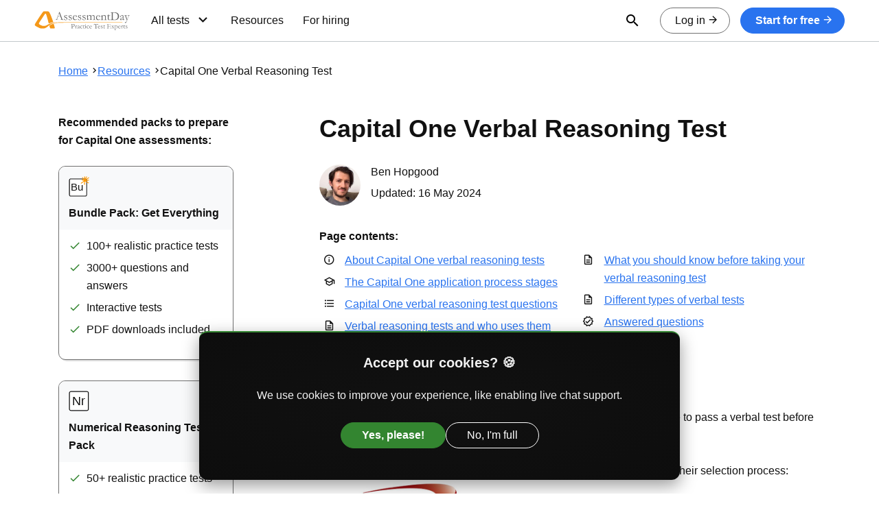

--- FILE ---
content_type: text/html
request_url: https://www.assessmentday.co.uk/profiles/capital-one-verbal.html
body_size: 9472
content:
<!DOCTYPE html><html lang=en><head><meta charset=utf-8><meta name=viewport content="width=device-width, initial-scale=1.0"><title>Capital One Verbal Reasoning Test | AssessmentDay</title><meta name=description content="Practise Capital One verbal reasoning tests for free. Online tests, tips, solutions and example questions to improve your numerical test performance."><link rel=canonical href=https://www.assessmentday.co.uk/profiles/capital-one-verbal.html><script>window.dataLayer=window.dataLayer||[];function gtag(){dataLayer.push(arguments);}
gtag('consent','default',{ad_storage:'denied',analytics_storage:'denied',ad_user_data:'denied',ad_personalization:'denied',functionality_storage:'denied',wait_for_update:2000});gtag('set','ads_data_redaction',true);gtag('set','url_passthrough',true);</script><link href=https://www.assessmentday.co.uk/css/style.css rel=stylesheet><link href=https://www.assessmentday.co.uk/css/ad2022-custom.css rel=stylesheet><link href=https://www.assessmentday.co.uk/css/iframe-lightbox.css rel=stylesheet><script>(function(w,d,s,l,i){w[l]=w[l]||[];w[l].push({'gtm.start':new Date().getTime(),event:'gtm.js'});var f=d.getElementsByTagName(s)[0],j=d.createElement(s),dl=l!='dataLayer'?'&l='+l:'';j.async=true;j.src='https://www.googletagmanager.com/gtm.js?id='+i+dl;f.parentNode.insertBefore(j,f);})(window,document,'script','dataLayer','GTM-N2FZ5KQ');</script></head><body><div id=wrapper><header id=header><div class=container><div class=logo><a href="https://www.assessmentday.co.uk/"><img src=https://www.assessmentday.co.uk/images/logo.svg width=140 height=30 alt="AssessmentDay, Practice Test Experts"></a></div><button id=nav-opener type=button class=nav-opener><span>Open menu</span></button><div class=nav-slide><div class="nav-holder dropdown-holder"><button type=button class="nav-drop-opener dropdown-opener">All tests</button><div class="nav-drop dropdown"><div class=nav-drop-holder><ul class=nav-accordion><li><a href=# class=opener>Aptitude tests</a><div class=slide><ul class=nav><li><a href=https://www.assessmentday.co.uk/aptitudetests_numerical.htm>Numerical Reasoning</a></li><li><a href=https://www.assessmentday.co.uk/aptitudetests_verbal.htm>Verbal Reasoning</a></li><li><a href=https://www.assessmentday.co.uk/inductive_reasoning.htm>Inductive Reasoning</a></li><li><a href=https://www.assessmentday.co.uk/aptitudetests_logical.htm>Logical Reasoning</a></li><li><a href=https://www.assessmentday.co.uk/situational-judgement-test.htm>Situational Judgement</a></li><li><a href=https://www.assessmentday.co.uk/mechanical-reasoning.htm>Mechanical Reasoning</a></li><li><a href=https://www.assessmentday.co.uk/watson-glaser-critical-thinking.htm>Watson Glaser Critical thinking</a></li><li><a href=https://www.assessmentday.co.uk/deductive-reasoning.htm>Deductive reasoning</a></li><li><a href=https://www.assessmentday.co.uk/abstract-reasoning.htm>Abstract reasoning</a></li><li><a href=https://www.assessmentday.co.uk/spatial-reasoning.htm>Spatial reasoning</a></li><li><a href=https://www.assessmentday.co.uk/error-checking.htm>Error checking</a></li><li><a href=https://www.assessmentday.co.uk/verbal-comprehension.htm>Verbal comprehension</a></li><li><a href=https://www.assessmentday.co.uk/reading-comprehension.htm>Reading comprehension</a></li><li><a href=https://www.assessmentday.co.uk/aptitudetests_diagrammatic.htm>Diagrammatic Reasoning</a></li></ul></div></li><li><a href=# class=opener>Other assessments</a><div class=slide><ul class=nav><li><a href=https://www.assessmentday.co.uk/psychometric-test.htm>Psychometric tests</a></li><li><a href=https://www.assessmentday.co.uk/personality-questionnaire.htm>Personality test</a></li><li><a href=https://www.assessmentday.co.uk/in-tray-exercise.htm>In-Tray exercise</a></li><li><a href=https://www.assessmentday.co.uk/e-tray-exercise.htm>E-Tray exercise</a></li><li><a href=https://www.assessmentday.co.uk/resources/competency-based-interview.html>Competency based assessment</a></li><li><a href=https://www.assessmentday.co.uk/gamified-assessments.htm>Game based assessments</a></li><li><a href=https://www.assessmentday.co.uk/analysis-exercise.htm>Analysis exercise</a></li><li><a href=https://www.assessmentday.co.uk/group-exercise.htm>Group exercise</a></li><li><a href=https://www.assessmentday.co.uk/presentation-exercise.htm>Presentation exercise</a></li><li><a href=https://www.assessmentday.co.uk/video-interviews.htm>Video interview</a></li><li><a href=https://www.assessmentday.co.uk/strengths-based-assessment.htm>Strengths based assessment</a></li><li><a href=https://www.assessmentday.co.uk/strengths-based.htm>Strengths based interviews</a></li></ul></div></li><li><a href=# class=opener>Test publishers</a><div class=slide><ul class=nav><li><a href=https://www.assessmentday.co.uk/shl.htm>SHL</a></li><li><a href=https://www.assessmentday.co.uk/saville-consulting.htm>Saville Assessment</a></li><li><a href=https://www.assessmentday.co.uk/kenexa.htm>IBM Kenexa</a></li><li><a href=https://www.assessmentday.co.uk/talent-q.htm>Talent Q / Korn Ferry</a></li><li><a href=https://www.assessmentday.co.uk/cubiks.htm>Cubiks</a></li><li><a href=https://www.assessmentday.co.uk/watson-glaser-critical-thinking.htm>Watson Glaser</a></li><li><a href=https://www.assessmentday.co.uk/criterion-partnership.htm>Criterion Partnership</a></li><li><a href=https://www.assessmentday.co.uk/talent-lens.htm>TalentLens</a></li><li><a href=https://www.assessmentday.co.uk/test-partnership.htm>Test Partnership</a></li><li><a href=https://www.assessmentday.co.uk/cut-e.htm>Cut-e / Aon</a></li><li><a href=https://www.assessmentday.co.uk/teamfocus-pfs.htm>Team Focus PFS</a></li><li><a href=https://www.assessmentday.co.uk/capp.htm>Cappfinity</a></li><li><a href=https://www.assessmentday.co.uk/sova.html>Sova Assessment</a></li></ul></div></li></ul></div></div></div><a href=https://www.assessmentday.co.uk/resources/index.html class="nav-link resources"><span>Resources</span></a> <a href=https://www.assessmentday.co.uk/companies.htm class="nav-link resources" style=margin:0><span>For hiring</span></a><div class="search-holder dropdown-holder"><button id=addSearchInput type=button class="search-opener dropdown-opener"><i class="icon icon-search"></i><span class=visually-hidden>Open Search Form</span></button><div class="search-drop dropdown"><div class=container><script>window.addsearch_settings={"asw_01":{"placeholder":"Search","show_search_suggestions":false,"search_suggestion_position":"left","default_sortby":"relevance","display_date":false,"display_meta_description":false,"display_result_image":true,"link_target":"_self","hide_logo":true,"direction":"ltr","analytics_enabled":false,"automatic_filter_results_by_site_language":false}}</script><div id=sTarget></div><button type=button class="search-opener dropdown-opener"><i class="icon icon-close"></i><span class=visually-hidden>Close Search Form</span></button></div></div></div><div class=nav-buttons><a href=https://member.assessmentday.com/member/login class="btn btn-outline-dark rounded" aria-label="login to your account" id=log-in><span>Log in</span><i class="icon icon-arrow-forward"></i></a> <a id=start-practising href=https://member.assessmentday.com/member/signup/free-trial class="btn btn-primary rounded"><span>Start for free</span><i class="icon icon-arrow-forward"></i></a></div></div></div></header><main id=main><div class=content-section><div class=container><nav class=breadcrumbs><ul><li><a href="https://www.assessmentday.co.uk/">Home</a></li><li><a href=https://www.assessmentday.co.uk/resources/index.html>Resources</a></li><li>Capital One Verbal Reasoning Test</li></ul></nav><div class="row justify-content-lg-between flex-lg-row-reverse"><div class="col-lg-8 content-wrap"><div class=content-col><h1>Capital One Verbal Reasoning Test</h1><div class=author-block><div class=author-photo><img src=https://www.assessmentday.co.uk/resources/images/author-ben.jpg width=60 height=60 alt="ben author icon"></div><div class=author-desc><strong class=name>Ben Hopgood</strong> <span class=time>Updated: <time datetime=2024-05-16>16 May 2024</time></span></div></div><div class=anchor-nav-holder><h6><span class=mobile-hidden>Page contents:</span></h6><a href=# class=anchor-nav-opener>Jump to:</a><div class=anchor-nav-drop><ul class="icons-list anchor-nav"><li><i class="icon icon-info"></i> <a href=#about-capital-one-verbal-reasoning-tests class=anchor-link>About Capital One verbal reasoning tests</a></li><li><i class="icon icon-school"></i> <a href=#capital-one-application-process-stages class=anchor-link>The Capital One application process stages</a></li><li><i class="icon icon-list"></i> <a href=#capital-one-verbal-reasoning-test-questions class=anchor-link>Capital One verbal reasoning test questions</a></li><li><i class="icon icon-description"></i> <a href=#verbal-reasoning-tests-and-who-uses-them class=anchor-link>Verbal reasoning tests and who uses them</a></li><li><i class="icon icon-description"></i> <a href=#what-you-should-know-before-taking-your-verbal-reasoning-test class=anchor-link>What you should know before taking your verbal reasoning test</a></li><li><i class="icon icon-description"></i> <a href=#different-types-of-verbal-tests class=anchor-link>Different types of verbal tests</a></li><li><i class="icon icon-verified"></i> <a href=#answered-questions class=anchor-link>Answered questions</a></li></ul></div></div><section class=article-section id=about-capital-one-verbal-reasoning-tests><h2>About Capital One verbal reasoning tests</h2><p class="subtitle font-large">Capital One looks for employees with a high verbal ability. Applicants have to pass a verbal test before being offered a position.</p><div class=row><div class=col-md-4><div class=img-holder><img src=https://www.assessmentday.co.uk/profiles/logos/capital-one.jpg alt="Capital One logo" style=width:100%;height:100%></div></div><div class=col-md-8><p>Capital One use the following tests in their selection process:</p><div class=list-wrap><ul><li>Cappfinity Verbal reasoning test</li><li>Cappfinity Numerical reasoning test</li></ul></div></div></div><div class=table-responsive><table class="table-bordered table-recommended-tests"><thead><tr><th>Assessment section</th><th>Recommended Practice Pack</th></tr></thead><tbody><tr><td><h6>Capital One Verbal test</h6></td><td><a href=https://member.assessmentday.com/member/signup/verbal-a class="card product-card bordered shadow horizontal to-currency"><div class="card-header bg-light"><ul class=product-images><li><img src=https://www.assessmentday.co.uk/images/icon-badge-vr.svg width=30 height=30 alt="icon logical"></li></ul></div><div class=card-body><h6>Verbal Test Pack</h6><div class=rating-wrap><div class="rating rating-sm"><ul class=rating-holder><li title="5 stars"><i class="icon icon-star-outline"></i></li><li class=active title="4.5 stars"><i class="icon icon-star-outline"></i></li><li title="4 stars"><i class="icon icon-star-outline"></i></li><li title="3.5 stars"><i class="icon icon-star-outline"></i></li><li title="3 stars"><i class="icon icon-star-outline"></i></li><li title="2.5 stars"><i class="icon icon-star-outline"></i></li><li title="2 stars"><i class="icon icon-star-outline"></i></li><li title="1.5 stars"><i class="icon icon-star-outline"></i></li><li title="1 star"><i class="icon icon-star-outline"></i></li><li title="0.5 star"><i class="icon icon-star-outline"></i></li></ul></div></div><ul class="icons-list check-list"><li><i class="icon icon-tick"></i> Suitable for preparing for Capital One</li></ul></div></a></td></tr><tr><td><h6>Capital One Numerical test</h6></td><td><a href=https://member.assessmentday.com/member/signup/numerical-a class="card product-card bordered shadow horizontal to-currency"><div class="card-header bg-light"><ul class=product-images><li><img src=https://www.assessmentday.co.uk/images/icon-badge-nr.svg width=30 height=30 alt="icon numerical"></li></ul></div><div class=card-body><h6>Numerical Test Pack</h6><div class=rating-wrap><div class="rating rating-sm"><ul class=rating-holder><li title="5 stars"><i class="icon icon-star-outline"></i></li><li class=active title="4.5 stars"><i class="icon icon-star-outline"></i></li><li title="4 stars"><i class="icon icon-star-outline"></i></li><li title="3.5 stars"><i class="icon icon-star-outline"></i></li><li title="3 stars"><i class="icon icon-star-outline"></i></li><li title="2.5 stars"><i class="icon icon-star-outline"></i></li><li title="2 stars"><i class="icon icon-star-outline"></i></li><li title="1.5 stars"><i class="icon icon-star-outline"></i></li><li title="1 star"><i class="icon icon-star-outline"></i></li><li title="0.5 star"><i class="icon icon-star-outline"></i></li></ul></div></div><ul class="icons-list check-list"><li><i class="icon icon-tick"></i> Suitable for preparing for Capital One</li></ul></div></a></td></tr></tbody></table></div><p>As one of the top 10 credit card companies in the UK, Capital One can be quite selective in their recruitment. The selection process involves psychometric testing fairly early on at the initial assessment stage. This ensures that Capital One maintain a workforce well suited to their job roles, by assessing candidates verbal and numerical abilities. This stage of the process typically requires successful completion of a verbal reasoning and numerical reasoning test, which are accessed online. At the assessment centre stage, different exercises are used depending on the job role and all candidates are informed in advance as to which tests or exercises they will be required to complete.</p><p>Capital One use Cappfinity for their tests. The function of these tests is to screen out candidates without adequate numerical and verbal ability, as required for employment in finance, accounting and banking. This ensures that only those suited to a career with Capital One progress to the next stage of the selection process.</p><p><a href=https://www.assessmentday.co.uk/capp-verbal.htm target=_blank>Verbal reasoning tests</a> are a fair and objective way for Capital One to assess a wide range of applicants, each having different experiences and different qualifications. By analysing the results of a standardised verbal reasoning test, Capital One are able to quickly see which candidates are suitable for the role and which are not. This sort of information about candidates’ skills is difficult to glean from interviews and qualifications alone, so they use professional psychometric tests.</p><p>Often, Capital One will ask applicants to take a verbal test online, which you can take from home. When the verbal test is used early on in the application process like this you will have to achieve a minimum score before you progress to the next round (typically a score in the top 50% of applicants is required however this does vary role to role). Further along in the selection process you might be asked to attend an <a href="https://www.assessmentday.co.uk/assessmentcentre/" target=_blank>assessment centre</a> or interview where you will be asked to sit a verbal test again. This is so Capital One can verify the person scoring highly in the test is indeed the person applying for the job.</p></section><section class=article-section id=capital-one-application-process-stages><h2>Capital One Application Process Stages</h2><h3>Stage 1</h3><table class=table-stages><tbody><tr><th>Application</th><td><p>Applicants will be required to complete an online profile, providing their contact details, education and work experience. A CV can be uploaded, which will prompt an autofill option using the information gathered from it, although any additional information will have to be entered manually.</p></td></tr></tbody></table><h3>Stage 2</h3><table class=table-stages><tbody><tr><th>Testing</th><td><p>Suitable candidates will then be invited to undertake one or more psychometric tests online; which include Verbal and Numerical Reasoning. The tests used are published by Cappfinity and have strict time limits, so practice tests are recommended for optimum performance. This stage is largely to ensure that the candidates who progress further meet the entry requirements for the selected job role.</p></td></tr></tbody></table><h3>Stage 3</h3><table class=table-stages><tbody><tr><th>Assessment Centre</th><td><p>The next stage is at an assessment centre, in which candidates will undertake some or all of the following: role play exercises, presentations, group exercises and case study interviews, this is to gauge the candidate’s ability and understanding of what the job will entail. The exercises used at this stage depend on whether the candidate has applied for employment, or a place on one of the graduate schemes.</p></td></tr></tbody></table><h3>Stage 4</h3><table class=table-stages><tbody><tr><th>Interview</th><td><p>Candidates successful during the first two stages then undertake a face-to-face interview. Capital One use different types of interview; Behavioural, Case study or job fit based, depending on the role that has been applied for. Successful applicants at this stage will be given an offer of employment, or a place on one of the Graduate Schemes. Capital One aim to inform successful candidates promptly, either at their interview or within five days.</p></td></tr></tbody></table></section><section class="card free-trial-card bordered"><div class=card-body><div class="row justify-content-between"><div class="col-md-6 align-center-flex"><div class=text-col><h2>Join those now working at top companies</h2><p>Don't settle for '<b>try again next year</b>'. Let us help you pass employer tests first time.</p><a href=https://member.assessmentday.com/member/signup/free-trial class="btn btn-primary rounded"><span>Try now for free</span><i class="icon icon-arrow-forward"></i></a></div></div><div class="col-md-6 align-center-flex"><div class=image-col style=margin:auto;max-width:300px!important><img src=https://www.assessmentday.co.uk/images/success-story-logo-block.svg loading=lazy width=300 alt="logos of top companies"></div></div></div></div></section><h2 id=capital-one-verbal-reasoning-test-questions>Capital One Verbal Reasoning Test Questions</h2><p>Like most verbal tests, the one used by Capital One looks at your ability to interpret written information and answer questions which require verbal analysis of the content provided. The verbal test will be assessing your speed and accuracy. The answers are multiple choice and you should try to work quickly within the time limit, but also accurately. Negative marking is unlikely to be used but do not guess answers, as this will show up in your accuracy score. Sometimes you will find that you can make a best guess estimate by deducing that some of the answer options are incorrect. This approach to verbal tests will come with practice, and you will become familiar with the type of verbal tests used by companies such as Capital One.</p><h2 id=verbal-reasoning-tests-and-who-uses-them>Verbal reasoning tests and who uses them</h2><p>Companies are using verbal reasoning test more and more in their application process that candidates must go through. verbal reasoning tests are favoured when the role being recruited for requires assessment and generation of written content on a regular basis. A person's score in a verbal reasoning test is a good indicator of their ability to work well with written information. This is very important in a variety of roles, especially those in which communication with colleagues and clients is routine.</p><p>Capital One use verbal reasoning tests as part of their recruitment process to help them select the best candidates for a particular role.</p><p>So as a graduate or senior candidate applying for a job at Capital One you might feel like the verbal reasoning test is an unnecessary hoop to jump through. But you should bear in mind that Capital One are asking you to complete the verbal test as much for your own benefit as theirs; if you are not suitable for the role, a psychometric test will usually identify this. Research has shown that psychometric tests, such as those used by Capital One, are a better predictor of job performance than traditional selection metrics such as level of degree achieved.</p><h2 id=what-you-should-know-before-taking-your-verbal-reasoning-test>What you should know before taking your verbal reasoning test</h2><p>The passage of text given to you in a verbal reasoning test will contain the necessary information to answer the questions accompanying it. The passages are usually brief, often a paragraph, or two at most, made up of a few short sentences. Take the time to read the passage well. Skim-reading can lead to missing out details. The passage will be short enough that you can read it comfortably in the time limit given. You don't need to be a super-fast reader to pass a verbal reasoning test. One of the most important things to remember is that the test will not assume that you have specialist knowledge. All questions can be answered from the information given in the passage.</p><h2 id=different-types-of-verbal-tests>Different types of verbal tests</h2><p>Most questions in most verbal reasoning tests follow a standard format displaying written information, the question and answer options on screen. These can be arranged differently, but each test will stick to the same layout throughout. The written information will be a blurb of text, but might not be adapted to suit a particular style. The language may be technical and succinct, or colloquial and informal, or may appear to be more like a section of prose. The question text may contain extra information which adds to what's already given, which might also be necessary to answer the question correctly. Lastly, the answer options are almost always a multiple choice of True / False / Cannot say. Multiple choice answers can vary, however. You may have 5 options to pick from, which include the standard 3, but with a Probably False and Probably True added. The more answer options to pick from, the slimmer the chances are that you can obtain the correct answer by guessing.</p><p>Some publishers will have less subtle variations in their test from what's described here. <a href=https://www.assessmentday.co.uk/capp.htm>Cappfinity</a> for example, will ask you to rank the answer options by a particular criteria, or categorise different passages of text according to the style. Sometimes, in <a href=https://www.assessmentday.co.uk/saville-consulting.htm>Saville Assessment</a> tests, you may be asked to select which phrase from the options is true, or false, or referred to in the passage.</p><h2 id=answered-questions>Answered questions</h2><h6 class="sub-heading bg-primary">Are these tests suitable for Capital One?</h6><p>Yes. Capital One use numerical reasoning tests to assess applicants in the recruitment process. The practice tests we provide have been designed to mimic the numerical reasoning test's style to create an environment similar to the real assessment. This provides you with confidence that the questions you practice with us now are an accurate reflection of the real assessment.</p><h6 class="sub-heading bg-primary">How difficult are your tests?</h6><p>The same difficulty as real tests. Generally real employer selection tests don't differ that much in terms of difficulty which is why they compare your score against norm groups. Our practice tests are pitched roughly at graduate level, but this means they are actually suitable for preparing for all levels of job: entry; apprentice; graduate; senior; director.</p><h6 class="sub-heading bg-primary">Are they compatible with my Mac / Tablet / Phone?</h6><p>Yes, and PC, and Linux and smartphone and Android and...everything. Our practice tests will run on all systems and they are responsive so they will work well on tablets and smartphones too!</p><h6 class="sub-heading bg-primary">How many times can I take the tests?</h6><p>Unlimited. You can take our practice tests as many times as you like; there is no limit. But to be honest, after taking the same test a few times you start to remember the answers, so that’s why we have lots of tests.</p></div></div><div class="col-lg-4 col-xl-3 sidebar-wrap"><aside class="sidebar-col sticky-block"><div class=sidebar-holder><h6>Recommended packs to prepare for Capital One assessments:</h6><a href=https://member.assessmentday.com/member/signup/bundle-a class="card product-card bordered shadow to-currency"><div class="card-header bg-light"><ul class=product-images><li><img src=https://www.assessmentday.co.uk/images/icon-badge-bp.svg width=30 height=30 alt="bundle pack icon"></li></ul><h6>Bundle Pack: Get Everything</h6></div><div class=card-body><ul class="icons-list check-list"><li><i class="icon icon-tick"></i> 100+ realistic practice tests</li><li><i class="icon icon-tick"></i> 3000+ questions and answers</li><li><i class="icon icon-tick"></i> Interactive tests</li><li><i class="icon icon-tick"></i> PDF downloads included</li></ul></div></a> <a href=https://member.assessmentday.com/member/signup/numerical-a class="card product-card bordered shadow to-currency"><div class="card-header bg-light"><ul class=product-images><li><img src=https://www.assessmentday.co.uk/images/icon-badge-nr.svg width=30 height=30 alt="numerical reasoning pack icon"></li></ul><h6>Numerical Reasoning Test Pack</h6></div><div class=card-body><ul class="icons-list check-list"><li><i class="icon icon-tick"></i> 50+ realistic practice tests</li><li><i class="icon icon-tick"></i> 1000+ questions and answers</li><li><i class="icon icon-tick"></i> Interactive tests</li><li><i class="icon icon-tick"></i> PDF downloads included</li></ul></div></a> <a href=https://member.assessmentday.com/member/signup/verbal-a class="card product-card bordered shadow to-currency"><div class="card-header bg-light"><ul class=product-images><li><img src=https://www.assessmentday.co.uk/images/icon-badge-vr.svg width=30 height=30 alt="verbal reasoning pack icon"></li></ul><h6>Verbal Reasoning Test Pack</h6></div><div class=card-body><ul class="icons-list check-list"><li><i class="icon icon-tick"></i> 40+ realistic practice tests</li><li><i class="icon icon-tick"></i> 1000+ questions and answers</li><li><i class="icon icon-tick"></i> Interactive tests</li><li><i class="icon icon-tick"></i> PDF downloads included</li></ul></div></a></div></aside></div></div></div></div></main><footer id=footer><div class=footer-holder><div class=container><div class=row><div class=col-lg-9><div class="row row-cols-1 row-cols-md-3 nav-columns"><div class=col><h3>PRACTICE TESTS</h3><ul class=nav><li><a href=https://www.assessmentday.co.uk/aptitudetests_numerical.htm>Numerical Reasoning</a></li><li><a href=https://www.assessmentday.co.uk/aptitudetests_verbal.htm>Verbal Reasoning</a></li><li><a href=https://www.assessmentday.co.uk/inductive_reasoning.htm>Inductive Reasoning</a></li><li><a href=https://www.assessmentday.co.uk/watson-glaser-critical-thinking.htm>Critical Thinking</a></li><li><a href=https://www.assessmentday.co.uk/situational-judgement-test.htm>Situational Judgement</a></li><li><a href=https://www.assessmentday.co.uk/aptitudetests_diagrammatic.htm>Diagrammatic Reasoning</a></li><li><a href=https://www.assessmentday.co.uk/aptitudetests_logical.htm>Logical Reasoning</a></li><li><a href=https://www.assessmentday.co.uk/mechanical-reasoning.htm>Mechanical Reasoning</a></li><li><a href=https://www.assessmentday.co.uk/spatial-reasoning.htm>Spatial Reasoning</a></li><li><a href=https://www.assessmentday.co.uk/resources/how-to-do-ccat-criteria.html>CCAT Style</a></li><li><a href=https://www.assessmentday.co.uk/in-tray-exercise.htm>In-Tray and E-Tray</a></li><li><a href=https://www.assessmentday.co.uk/error-checking.htm>Error Checking</a></li></ul></div><div class=col><h3>POPULAR PUBLISHERS</h3><ul class=nav><li><a href=https://www.assessmentday.co.uk/shl.htm>SHL</a></li><li><a href=https://www.assessmentday.co.uk/saville-consulting.htm>Saville Assessment</a></li><li><a href=https://www.assessmentday.co.uk/capp.htm>Cappfinity</a></li><li><a href=https://www.assessmentday.co.uk/cubiks.htm>Talogy (Cubiks)</a></li><li><a href=https://www.assessmentday.co.uk/cut-e.htm>Cut-e / Aon</a></li><li><a href=https://www.assessmentday.co.uk/korn-ferry.htm>Korn Ferry / Talent Q</a></li><li><a href=https://www.assessmentday.co.uk/talent-lens.htm>TalentLens</a></li><li><a href=https://www.assessmentday.co.uk/criterion-partnership.htm>Clevry (Criterion)</a></li><li><a href=https://www.assessmentday.co.uk/hogan-personality-assessments.htm>Hogan Personality Assessments</a></li><li><a href=https://www.assessmentday.co.uk/test-partnership.htm>Test Partnership</a></li></ul></div><div class=col><h3>USEFUL LINKS</h3><ul class=nav><li><a href=https://www.assessmentday.co.uk/psychometric-test.htm>Psychometric Tests</a></li><li><a href=https://www.assessmentday.co.uk/cognitive-ability-test.htm>Cognitive Ability Tests</a></li><li><a href=https://www.assessmentday.co.uk/profiles/main.html>Employer Profiles</a></li><li><a href="https://www.assessmentday.co.uk/assessmentcentre/">Assessment Centre Guide</a></li><li><a href=https://www.assessmentday.co.uk/resources/index.html>Resources</a></li></ul><h3>COMPANY</h3><ul class=nav><li><a href=https://www.assessmentday.co.uk/contact.php>Contact</a></li><li><a href=https://www.assessmentday.co.uk/about.htm>About</a></li><li><a href=https://www.assessmentday.co.uk/privacypolicy.htm>Privacy</a></li><li><a href=https://www.assessmentday.co.uk/termsandconditions.htm>Terms & Conditions</a></li><li><a href=https://www.assessmentday.co.uk/api/index.html>API</a></li><li><a href=# onclick="localStorage.removeItem('cookieConsent');localStorage.removeItem('cookieConsentDate');document.getElementById('cookie-banner').style.display='block';return false">Cookie Settings</a></li></ul></div></div></div><div class="col-lg-3 d-flex flex-column align-items-center align-items-lg-end"><div class=image-holder style=width:210px><img loading=lazy src=https://www.assessmentday.co.uk/images/icon-footer-hero.svg width=150 height=150 alt="get practice tests"></div><a href=https://member.assessmentday.com/member/signup/free-trial class="btn btn-outline-warning rounded"><span>Start for free</span><i class="icon icon-arrow-forward"></i></a><div class=meta-block><div class=rating-col><span class=note-text> <i class="icon icon-google"></i> <a href="https://search.google.com/local/reviews?placeid=ChIJ7eH0Sl8DdkgRT93-bjU891A" target=_blank rel=noopener>Google rating</a> </span><div class=rating-wrap><div class=rating><ul class=rating-holder><li title="5 stars"><i class="icon icon-star-outline"></i></li><li class=active title="4.5 stars"><i class="icon icon-star-outline"></i></li><li title="4 stars"><i class="icon icon-star-outline"></i></li><li title="3.5 stars"><i class="icon icon-star-outline"></i></li><li title="3 stars"><i class="icon icon-star-outline"></i></li><li title="2.5 stars"><i class="icon icon-star-outline"></i></li><li title="2 stars"><i class="icon icon-star-outline"></i></li><li title="1.5 stars"><i class="icon icon-star-outline"></i></li><li title="1 star"><i class="icon icon-star-outline"></i></li><li title="0.5 star"><i class="icon icon-star-outline"></i></li></ul></div><span class=rating-num>4.5</span></div></div><ul class=social-networks><li><a href=https://www.assessmentday.co.uk/contact.php><i class="icon icon-email"></i><span class=visually-hidden>Email</span></a></li><li><a href=https://twitter.com/assessment_day target=_blank rel="noopener noreferrer"><i class="icon icon-twitter"></i><span class=visually-hidden>Twitter</span></a></li><li><a href=https://www.facebook.com/AssessmentDayTests target=_blank rel="noopener noreferrer"><i class="icon icon-facebook"></i><span class=visually-hidden>Facebook</span></a></li></ul></div></div></div></div></div><div class=footer-panel><div class=container><div class="row align-items-center align-items-lg-end"><div class=col-lg-8><span class=copyright>&copy; AssessmentDay Ltd. Mercury House, Southwark, London, UK</span></div><div class="col-lg-4 d-flex justify-content-center justify-content-lg-end"><div class=logo><img src=https://www.assessmentday.co.uk/images/logo.svg width=140 height=30 alt="AssessmentDay, Practice Test Experts"></div></div></div></div></div></footer></div><script defer src=https://www.assessmentday.co.uk/js/app.js></script><script defer src=https://www.assessmentday.co.uk/js/iframe-lightbox.js></script><script>let sTarget=document.getElementById('sTarget'),aScript=document.createElement("script"),addSearchInput=document.getElementById("addSearchInput");addSearchNavInput=document.getElementById('nav-opener');aScript.src="https://cdn.addsearch.com/v5/addsearch-ui.min.js?key=564f5bbb7d6ad8d2cf5883100990e3a7&categories=0xwww.assessmentday.co.uk&id=asw_01";addSearchInput.addEventListener('click',function(event){if(sTarget!=undefined)
{sTarget.replaceWith(aScript);sTarget=undefined;}});addSearchNavInput.addEventListener('click',function(event){if(sTarget!=undefined)
{sTarget.replaceWith(aScript);sTarget=undefined;}});</script><script>let clientCountry=Intl.DateTimeFormat().resolvedOptions().timeZone;let currencies={'Atlantic/Azores':'eur','Atlantic/Reykjavik':'eur','Europe/Vienna':'eur','Europe/Brussels':'eur','Europe/Sofia':'eur','Europe/Zagreb':'eur','Asia/Nicosia':'eur','Europe/Prague':'eur','Europe/Copenhagen':'eur','Europe/Tallinn':'eur','Europe/Helsinki':'eur','Europe/Paris':'eur','Europe/Berlin':'eur','Europe/Athens':'eur','Europe/Budapest':'eur','Europe/Dublin':'eur','Europe/Rome':'eur','Europe/Riga':'eur','Europe/Vilnius':'eur','Europe/Luxembourg':'eur','Europe/Valletta':'eur','Europe/Amsterdam':'eur','Europe/Warsaw':'eur','Europe/Lisbon':'eur','Europe/Bucharest':'eur','Europe/Bratislava':'eur','Europe/Ljubljana':'eur','Europe/Madrid':'eur','Europe/Stockholm':'eur','Europe/Kiev':'eur','Europe/Chisinau':'eur','Europe/London':'gbp','Europe/Zurich':'chf','America/Godthab':'usd','America/New_York':'usd','America/Chicago':'usd','America/Denver':'usd','America/Los_Angeles':'usd','America/Anchorage':'usd','America/Phoenix':'usd','Pacific/Honolulu':'usd','Asia/Hong_Kong':'hkd','Asia/Calcutta':'inr','Asia/Chennai':'inr','Asia/Mumbai':'inr','Asia/New_Delhi':'inr','Asia/Colombo':'inr','Asia/Dhaka':'inr','Australia/Adelaide':'aud','Australia/Perth':'aud','Australia/Darwin':'aud','Australia/Brisbane':'aud','Australia/Canberra':'aud','Australia/Hobart':'aud','Australia/Lord_Howe':'aud','Pacific/Norfolk':'aud'};let clientCurrency='gbp';if(currencies[clientCountry]==null){clientCurrency='gbp';}else{clientCurrency=currencies[clientCountry];}
let hrefsToUpdate=document.getElementsByClassName('to-currency');if(hrefsToUpdate!=null){for(let i=0;i<hrefsToUpdate.length;i++){hrefsToUpdate[i].href=hrefsToUpdate[i].href+'?group='+clientCurrency;}}</script><div id=cookie-banner style=display:none><div class=cookie-container><h4>Accept our cookies? 🍪</h4><p>We use cookies to improve your experience, like enabling live chat support.</p><div class=cookie-buttons><button onclick="setConsent('granted')" class="btn btn-success rounded">Yes, please!</button> <button onclick="setConsent('denied')" class="btn btn-outline-light rounded" style=font-weight:normal>No, I'm full</button></div></div></div><script src=/js/cookie-consent.js></script><script defer src="https://static.cloudflareinsights.com/beacon.min.js/vcd15cbe7772f49c399c6a5babf22c1241717689176015" integrity="sha512-ZpsOmlRQV6y907TI0dKBHq9Md29nnaEIPlkf84rnaERnq6zvWvPUqr2ft8M1aS28oN72PdrCzSjY4U6VaAw1EQ==" data-cf-beacon='{"version":"2024.11.0","token":"d6c7f93419ac49df81e58707b14c542a","r":1,"server_timing":{"name":{"cfCacheStatus":true,"cfEdge":true,"cfExtPri":true,"cfL4":true,"cfOrigin":true,"cfSpeedBrain":true},"location_startswith":null}}' crossorigin="anonymous"></script>
</body></html>

--- FILE ---
content_type: text/css
request_url: https://www.assessmentday.co.uk/css/style.css
body_size: 18757
content:
/*! normalize.css v8.0.1 | MIT License | github.com/necolas/normalize.css */html{line-height:1.15;-webkit-text-size-adjust:100%}body{margin:0}main{display:block}h1{font-size:2em;margin:.67em 0}hr{box-sizing:content-box;height:0;overflow:visible}pre{font-family:monospace,monospace;font-size:1em}a{background-color:transparent}abbr[title]{border-bottom:none;text-decoration:underline;-webkit-text-decoration:underline dotted;text-decoration:underline dotted}b,strong{font-weight:bolder}code,kbd,samp{font-family:monospace,monospace;font-size:1em}small{font-size:80%}sub,sup{font-size:75%;line-height:0;position:relative;vertical-align:baseline}sub{bottom:-.25em}sup{top:-.5em}img{border-style:none}button,input,optgroup,select,textarea{font-family:inherit;font-size:100%;line-height:1.15;margin:0}button,input{overflow:visible}button,select{text-transform:none}[type=button],[type=reset],[type=submit],button{-webkit-appearance:button}[type=button]::-moz-focus-inner,[type=reset]::-moz-focus-inner,[type=submit]::-moz-focus-inner,button::-moz-focus-inner{border-style:none;padding:0}[type=button]:-moz-focusring,[type=reset]:-moz-focusring,[type=submit]:-moz-focusring,button:-moz-focusring{outline:1px dotted ButtonText}fieldset{padding:.35em .75em .625em}legend{box-sizing:border-box;color:inherit;display:table;max-width:100%;padding:0;white-space:normal}progress{vertical-align:baseline}textarea{overflow:auto}[type=checkbox],[type=radio]{box-sizing:border-box;padding:0}[type=number]::-webkit-inner-spin-button,[type=number]::-webkit-outer-spin-button{height:auto}[type=search]{-webkit-appearance:textfield;outline-offset:-2px}[type=search]::-webkit-search-decoration{-webkit-appearance:none}::-webkit-file-upload-button{-webkit-appearance:button;font:inherit}details{display:block}summary{display:list-item}[hidden],template{display:none}@font-face{font-family:icomoon;src:url(../fonts/icomoon.ttf?l2xi6r) format("truetype"),url(../fonts/icomoon.woff?l2xi6r) format("woff"),url(../fonts/icomoon.svg?l2xi6r#icomoon) format("svg");font-weight:400;font-style:normal;font-display:block}[class*=" icon-"],[class^=icon-]{font-family:icomoon!important;speak:none;font-style:normal;font-weight:400;font-feature-settings:normal;font-variant:normal;text-transform:none;line-height:1;-webkit-font-smoothing:antialiased;-moz-osx-font-smoothing:grayscale}.icon-school:before{content:"\e900"}.icon-search:before{content:"\e901"}.icon-star:before{content:"\e902"}.icon-star-half:before{content:"\e903"}.icon-star-outline:before{content:"\e910"}.icon-layers:before{content:"\e904"}.icon-lock:before{content:"\e905"}.icon-lock-open:before{content:"\e906"}.icon-email:before{content:"\e907"}.icon-twitter:before{content:"\e908"}.icon-facebook:before{content:"\e909"}.icon-google:before{content:"\e90a"}.icon-decoration-spark-ember:before{content:"\e90b"}.icon-decoration-sparkle:before{content:"\e90c"}.icon-deal:before{content:"\e90d"}.icon-tick:before{content:"\e90e"}.icon-verified:before{content:"\e90f"}.icon-check-box:before{content:"\e911"}.icon-check-circle:before{content:"\e912"}.icon-checklist:before{content:"\e913"}.icon-playlist-add-check:before{content:"\e916"}.icon-list:before{content:"\e918"}.icon-description:before{content:"\e919"}.icon-dvr:before{content:"\e91a"}.icon-computer:before{content:"\e91b"}.icon-video:before{content:"\e91c"}.icon-smart-display:before{content:"\e91d"}.icon-menu:before{content:"\e91e"}.icon-close:before{content:"\e91f"}.icon-bar-chart:before{content:"\e920"}.icon-info:before{content:"\e921"}.icon-schedule:before{content:"\e922"}.icon-satisfied:before{content:"\e923"}.icon-block:before{content:"\e924"}.icon-account:before{content:"\e925"}.icon-support:before{content:"\e926"}.icon-supervisor-account:before{content:"\e927"}.icon-sync:before{content:"\e928"}.icon-all-inclusive:before{content:"\e929"}.icon-insights:before{content:"\e92a"}.icon-trend-up:before{content:"\e92b"}.icon-download:before{content:"\e92c"}.icon-arrow-back:before{content:"\e914"}.icon-arrow-forward:before{content:"\e92d"}.icon-arrow-downward:before{content:"\e915"}.icon-arrow-upward:before{content:"\e917"}.icon-chevron-left:before{content:"\e92e"}.icon-chevron-right:before{content:"\e92f"}.icon-chevron-down:before{content:"\e930"}.icon-chevron-up:before{content:"\e931"}html{box-sizing:border-box}*,:after,:before{box-sizing:inherit}.hide-text{overflow:hidden;padding:0;text-indent:101%;white-space:nowrap}.visually-hidden:not(:focus):not(:active),input.visually-hidden[type=checkbox],input.visually-hidden[type=radio]{position:absolute;width:1px;height:1px;margin:-1px;border:0;padding:0;white-space:nowrap;-webkit-clip-path:inset(100%);clip-path:inset(100%);clip:rect(0 0 0 0);overflow:hidden}.accordion,.add-nav,.badges,.breadcrumbs ul,.featured-images,.footer-holder .nav,.nav-accordion,.nav-accordion ul,.product-images,.rating .rating-holder,.reviews-info,.slideshow-pagination,.social-networks,.switcher,.tabset{margin:0;padding:0;list-style:none}.clearfix:after,.product-cards-row:after{content:"";display:block;clear:both}.container{width:100%;max-width:1170px;padding-left:30px;padding-right:30px;margin-right:auto;margin-left:auto}.container-fluid{max-width:none}.row{display:flex;flex-wrap:wrap;margin-right:-15px;margin-left:-15px;width:calc(100% + 30px)}.no-gutters{margin-right:0;margin-left:0;width:100%}.no-gutters>.col,.no-gutters>[class*=col-]{padding-right:0;padding-left:0}.col,.col-1,.col-2,.col-3,.col-4,.col-5,.col-6,.col-7,.col-8,.col-9,.col-10,.col-11,.col-12,.col-auto,.col-lg,.col-lg-1,.col-lg-2,.col-lg-3,.col-lg-4,.col-lg-5,.col-lg-6,.col-lg-7,.col-lg-8,.col-lg-9,.col-lg-10,.col-lg-11,.col-lg-12,.col-lg-auto,.col-md,.col-md-1,.col-md-2,.col-md-3,.col-md-4,.col-md-5,.col-md-6,.col-md-7,.col-md-8,.col-md-9,.col-md-10,.col-md-11,.col-md-12,.col-md-auto,.col-xl,.col-xl-1,.col-xl-2,.col-xl-3,.col-xl-4,.col-xl-5,.col-xl-6,.col-xl-7,.col-xl-8,.col-xl-9,.col-xl-10,.col-xl-11,.col-xl-12,.col-xl-auto,.col-xs,.col-xs-1,.col-xs-2,.col-xs-3,.col-xs-4,.col-xs-5,.col-xs-6,.col-xs-7,.col-xs-8,.col-xs-9,.col-xs-10,.col-xs-11,.col-xs-12,.col-xs-auto{position:relative;width:100%;min-height:1px;padding-right:15px;padding-left:15px}.col{flex-basis:0;flex-grow:1;max-width:100%}.row-cols-1>*{flex:0 0 100%;max-width:100%}.row-cols-2>*{flex:0 0 50%;max-width:50%}.row-cols-3>*{flex:0 0 33.333333%;max-width:33.333333%}.row-cols-4>*{flex:0 0 25%;max-width:25%}.row-cols-5>*{flex:0 0 20%;max-width:20%}.row-cols-6>*{flex:0 0 16.666667%;max-width:16.666667%}.col-auto{flex:0 0 auto;width:auto;max-width:none}.col-1{flex:0 0 8.333333%;max-width:8.333333%}.col-2{flex:0 0 16.666667%;max-width:16.666667%}.col-3{flex:0 0 25%;max-width:25%}.col-4{flex:0 0 33.333333%;max-width:33.333333%}.col-5{flex:0 0 41.666667%;max-width:41.666667%}.col-6{flex:0 0 50%;max-width:50%}.col-7{flex:0 0 58.333333%;max-width:58.333333%}.col-8{flex:0 0 66.666667%;max-width:66.666667%}.col-9{flex:0 0 75%;max-width:75%}.col-10{flex:0 0 83.333333%;max-width:83.333333%}.col-11{flex:0 0 91.666667%;max-width:91.666667%}.col-12{flex:0 0 100%;max-width:100%}.order-first{order:-1}.order-last{order:13}.order-0{order:0}.order-1{order:1}.order-2{order:2}.order-3{order:3}.order-4{order:4}.order-5{order:5}.order-6{order:6}.order-7{order:7}.order-8{order:8}.order-9{order:9}.order-10{order:10}.order-11{order:11}.order-12{order:12}.offset-1{margin-left:8.333333%}.offset-2{margin-left:16.666667%}.offset-3{margin-left:25%}.offset-4{margin-left:33.333333%}.offset-5{margin-left:41.666667%}.offset-6{margin-left:50%}.offset-7{margin-left:58.333333%}.offset-8{margin-left:66.666667%}.offset-9{margin-left:75%}.offset-10{margin-left:83.333333%}.offset-11{margin-left:91.666667%}.d-none{display:none!important}.d-inline{display:inline!important}.d-inline-block{display:inline-block!important}.d-block{display:block!important}.d-table{display:table!important}.d-table-row{display:table-row!important}.d-table-cell{display:table-cell!important}.d-flex{display:flex!important}.d-inline-flex{display:inline-flex!important}.flex-row{flex-direction:row!important}.flex-column{flex-direction:column!important}.flex-row-reverse{flex-direction:row-reverse!important}.flex-column-reverse{flex-direction:column-reverse!important}.flex-wrap{flex-wrap:wrap!important}.flex-nowrap{flex-wrap:nowrap!important}.flex-wrap-reverse{flex-wrap:wrap-reverse!important}.flex-fill{flex:1 1 auto!important}.flex-grow-0{flex-grow:0!important}.flex-grow-1{flex-grow:1!important}.flex-shrink-0{flex-shrink:0!important}.flex-shrink-1{flex-shrink:1!important}.justify-content-start{justify-content:flex-start!important}.justify-content-end{justify-content:flex-end!important}.justify-content-center{justify-content:center!important}.justify-content-between{justify-content:space-between!important}.justify-content-around{justify-content:space-around!important}.align-items-start{align-items:flex-start!important}.align-items-end{align-items:flex-end!important}.align-items-center{align-items:center!important}.align-items-baseline{align-items:baseline!important}.align-items-stretch{align-items:stretch!important}.align-content-start{align-content:flex-start!important}.align-content-end{align-content:flex-end!important}.align-content-center{align-content:center!important}.align-content-between{align-content:space-between!important}.align-content-around{align-content:space-around!important}.align-content-stretch{align-content:stretch!important}.align-self-auto{align-self:auto!important}.align-self-start{align-self:flex-start!important}.align-self-end{align-self:flex-end!important}.align-self-center{align-self:center!important}.align-self-baseline{align-self:baseline!important}.align-self-stretch{align-self:stretch!important}html{font-size:10px}body{color:#111;font-family:Arial,Helvetica Neue,Noto Sans,sans-serif;font-size:16px;line-height:1.625;font-weight:400}a{transition:color .35s cubic-bezier(.3,.86,.36,.95);color:#2973ef;text-decoration:underline;font-weight:700}a:hover{text-decoration:none}dl,ol,p,ul{margin:0 0 1.625em}.lead{font-size:22px;line-height:1.182;margin-bottom:1.1em}ul{padding-left:18px}ul.dark-bullets>li::marker{color:#111}ul>li{padding:0 0 6px}ul>li:last-child{padding-bottom:0}ul>li::marker{font-size:18px;line-height:1;color:#f90}ul ol,ul ul{padding-top:10px;margin-bottom:0}ol{list-style-position:inside;padding-left:0}ol>li{padding:0 0 10px}ol>li:last-child{padding-bottom:0}ol ol,ol ul{padding-top:10px;margin-bottom:0}ol.unstyled-list,ul.unstyled-list{padding:0;list-style-type:none}.icons-list,ol.unstyled-list>li,ul.unstyled-list>li{padding-left:0}.icons-list{list-style-type:none}.icons-list.icons-list-lg.two-columns li:last-child{padding-bottom:17px}.icons-list.icons-list-lg li{padding:3px 0 17px 45px}.icons-list.icons-list-lg li:last-child{padding-bottom:0}.icons-list.icons-list-lg .icon{top:0;min-width:30px;width:auto;min-height:30px;font-size:30px}.icons-list li{padding:1px 0 5px 32px;position:relative}.icons-list li:last-child{padding-bottom:0}.icons-list .icon{position:absolute;left:0;top:0;width:18px;min-height:26px;font-size:17px;line-height:1;display:flex;align-items:center;justify-content:center}.check-list{margin-bottom:.85em}.check-list li{padding-left:26px}.check-list li .icon{font-size:18px;line-height:1;color:#338530}mark{background:#fde2aa;color:#111;border-radius:5px;padding:3px 5px}.h1 mark,.h2 mark,.h3 mark,.h4 mark,.h5 mark,.h6 mark,.h mark,h1 mark,h2 mark,h3 mark,h4 mark,h5 mark,h6 mark{background:#f90;color:#fff;border-radius:0}.h1.display-1 mark,h1.display-1 mark{padding-top:0;padding-bottom:0}.h1,h1{font-size:36px}.h2,h2{font-size:26px}.h3,h3{font-size:22px}.h4,h4{font-size:20px}.h5,h5{font-size:18px}.h6,h6{font-size:16px}.h,.h1,.h2,.h3,.h4,.h5,.h6,h1,h2,h3,h4,h5,h6{font-weight:700;line-height:1.2;font-family:Arial,Helvetica Neue,Noto Sans,sans-serif;color:inherit;margin:0 0 1.154em}.h1.decorated-left,.h1.decorated-right,.h2.decorated-left,.h2.decorated-right,.h3.decorated-left,.h3.decorated-right,.h4.decorated-left,.h4.decorated-right,.h5.decorated-left,.h5.decorated-right,.h6.decorated-left,.h6.decorated-right,.h.decorated-left,.h.decorated-right,h1.decorated-left,h1.decorated-right,h2.decorated-left,h2.decorated-right,h3.decorated-left,h3.decorated-right,h4.decorated-left,h4.decorated-right,h5.decorated-left,h5.decorated-right,h6.decorated-left,h6.decorated-right{position:relative;z-index:1}.h1.decorated-left .icon,.h1.decorated-right .icon,.h2.decorated-left .icon,.h2.decorated-right .icon,.h3.decorated-left .icon,.h3.decorated-right .icon,.h4.decorated-left .icon,.h4.decorated-right .icon,.h5.decorated-left .icon,.h5.decorated-right .icon,.h6.decorated-left .icon,.h6.decorated-right .icon,.h.decorated-left .icon,.h.decorated-right .icon,h1.decorated-left .icon,h1.decorated-right .icon,h2.decorated-left .icon,h2.decorated-right .icon,h3.decorated-left .icon,h3.decorated-right .icon,h4.decorated-left .icon,h4.decorated-right .icon,h5.decorated-left .icon,h5.decorated-right .icon,h6.decorated-left .icon,h6.decorated-right .icon{font-size:30px;line-height:1;position:absolute;z-index:-1}.h1.decorated-left .icon,.h2.decorated-left .icon,.h3.decorated-left .icon,.h4.decorated-left .icon,.h5.decorated-left .icon,.h6.decorated-left .icon,.h.decorated-left .icon,h1.decorated-left .icon,h2.decorated-left .icon,h3.decorated-left .icon,h4.decorated-left .icon,h5.decorated-left .icon,h6.decorated-left .icon{margin-left:-15px;margin-top:-.6em}.h1.decorated-right .icon,.h2.decorated-right .icon,.h3.decorated-right .icon,.h4.decorated-right .icon,.h5.decorated-right .icon,.h6.decorated-right .icon,.h.decorated-right .icon,h1.decorated-right .icon,h2.decorated-right .icon,h3.decorated-right .icon,h4.decorated-right .icon,h5.decorated-right .icon,h6.decorated-right .icon{margin-top:-.4em;margin-left:-4px}.h1,h1{margin-bottom:.8em}.h1.display-1,h1.display-1{font-size:36px;line-height:1.16}.h1.decorated-left .icon,h1.decorated-left .icon{margin-left:-22px;margin-top:-.25em}.h6,h6{line-height:1.625;margin-bottom:.85em}.heading.d-flex .icon-holder{flex-shrink:0}.card .heading.d-flex .icon-holder,.heading.d-flex .icon-holder{margin:0 14px 8px 0}.heading.d-flex .h,.heading.d-flex .h1,.heading.d-flex .h2,.heading.d-flex .h3,.heading.d-flex .h4,.heading.d-flex .h5,.heading.d-flex .h6,.heading.d-flex h1,.heading.d-flex h2,.heading.d-flex h3,.heading.d-flex h4,.heading.d-flex h5,.heading.d-flex h6{flex-grow:1}.heading .icon-holder{display:block;width:30px;margin-bottom:5px}.heading .icon-holder.icon-holder-lg{width:41px}.card .heading .icon-holder{margin-bottom:15px}.card .card-header .heading .icon-holder{margin-bottom:5px}.heading .icon-holder img{width:100%;height:auto;display:block}.heading .h6,.heading h6{margin-bottom:.5em}.heading .icon{font-size:17px;line-height:1;margin-right:15px;min-height:24px;display:flex;align-items:center;align-self:flex-start}#sidebar .card .heading .icon{margin-right:5px}.sub-heading{text-transform:uppercase;display:inline-block;vertical-align:top;margin-bottom:.3em}.sub-heading[class*=bg]{padding:1px 18px 0;margin-bottom:1.8rem}blockquote{padding-left:45px;margin:25px 0;font-size:16px;line-height:1.625;font-weight:700;position:relative}blockquote:before{width:30px;height:30px;content:"";position:absolute;left:0;top:4px;background:url(../images/icon-quote.svg) no-repeat;background-size:100% 100%}blockquote.blockquote-lg{padding-left:90px;font-size:26px;line-height:1.2308;font-weight:400}blockquote.blockquote-lg:before{width:60px;height:60px;top:0;background:url(../images/icon-quote-lg.svg) no-repeat;background-size:100% 100%}blockquote.blockquote-lg>p:last-of-type:not(:last-child),blockquote.blockquote-lg q:not(:last-child){margin-bottom:10px}blockquote.blockquote-lg cite,blockquote.blockquote-lg footer{font-size:16px;line-height:1.625}blockquote.bordered-top{border-top:1px solid #707070;margin-top:55px;padding-top:11px}blockquote.testimonial-quote{padding-left:0;font-weight:400}blockquote.testimonial-quote:before{display:none}blockquote.testimonial-quote>p:last-of-type:not(:last-child),blockquote.testimonial-quote q:not(:last-child){margin-bottom:5px}.card blockquote.testimonial-quote>p:last-of-type:not(:last-child),.card blockquote.testimonial-quote q:not(:last-child){margin-bottom:20px}blockquote.testimonial-quote footer{display:flex}blockquote.testimonial-quote footer .author-photo{width:60px;height:60px;flex-shrink:0;border-radius:50%;overflow:hidden;margin:5px 30px 0 0}blockquote.testimonial-quote footer .author-photo img{width:100%;height:100%;display:block;-o-object-fit:cover;object-fit:cover;-o-object-position:50% 50%;object-position:50% 50%}blockquote.testimonial-quote footer .author-desc{flex-grow:1}blockquote.testimonial-quote footer .name,blockquote.testimonial-quote footer .notes{display:block}blockquote q:after,blockquote q:before{content:""}blockquote>p:last-of-type:not(:last-child),blockquote q:not(:last-child){margin-bottom:6px}blockquote>cite,blockquote q{display:block}blockquote cite,blockquote footer{font-style:normal;font-weight:400}.text-crossed{text-decoration:line-through}.text-uppercase{text-transform:uppercase}.text-lowercase{text-transform:lowercase}.text-center{text-align:center}.text-left{text-align:left}.text-right{text-align:right}.font-weight-bold{font-weight:700!important}.font-weight-normal{font-weight:400!important}.note-text{display:block;padding-top:4px;font-size:16px;line-height:1.625}#footer .note-text{padding-top:8px}#footer .note-text a{text-decoration:none;color:inherit}#footer .note-text a:hover{color:#2973ef}.note-text a{font-weight:400}.note-text .icon{display:inline-block;vertical-align:top;font-size:24px;line-height:1;margin:-2px 1px 2px 0}.note-text .icon-holder{width:30px;display:inline-block;vertical-align:middle;margin-right:2px}.note-text img{width:100%;height:auto;max-width:none;vertical-align:top}.updated{display:block;font-size:16px;line-height:1.625;padding-left:32px;position:relative}.updated .icon{position:absolute;left:0;top:4px;font-size:17px;line-height:1}.more-link{display:inline-block;vertical-align:top;padding-right:40px;position:relative;font-size:22px;line-height:1.1818;color:#111}.more-link:hover:after{margin-left:20px}.more-link:after{transition:margin-left .35s cubic-bezier(.3,.86,.36,.95);content:"\e92d";font-family:icomoon;font-size:24px;font-weight:400;margin-left:15px;position:absolute}.author{display:block;padding-left:22px;position:relative;margin-bottom:6px}.author .icon{font-size:17px;line-height:1;position:absolute;left:0;top:4px}.reviews-info>li{padding-bottom:0;display:inline}.reviews-info>li:not(:last-child){padding-bottom:0}.reviews-info>li:not(:last-child):after{content:"|";margin-left:12px;margin-right:9px}.form-group{margin-bottom:17px}.form-control{margin-bottom:10px}label{display:block;font-weight:700;margin-bottom:6px}.error-text{display:none;font-size:14px;line-height:1.7143;color:#e53935}.error .error-text{display:block}input[type=email],input[type=password],input[type=search],input[type=tel],input[type=text],textarea{transition:border-color .35s cubic-bezier(.3,.86,.36,.95),background .35s cubic-bezier(.3,.86,.36,.95),box-shadow .35s cubic-bezier(.3,.86,.36,.95);-webkit-appearance:none;box-sizing:border-box;box-shadow:none;display:block;width:100%;border:1px solid #707070;background-color:#fff;padding:13px 20px;height:auto;border-radius:5px;font-size:16px;line-height:20px;color:#111;margin:0 0 10px}.form-group>input[type=email],.form-group>input[type=password],.form-group>input[type=search],.form-group>input[type=tel],.form-group>input[type=text],.form-group>textarea{margin-bottom:0}input[type=email]:focus,input[type=password]:focus,input[type=search]:focus,input[type=tel]:focus,input[type=text]:focus,textarea:focus{box-shadow:inset 0 0 0 1px #333;outline:none;border-color:#333}.error input[type=email],.error input[type=password],.error input[type=search],.error input[type=tel],.error input[type=text],.error textarea{background-color:#fef9f9;box-shadow:inset 0 0 0 1px #e53935;border-color:#e53935;color:#e53935}input[type=email]::-moz-placeholder, input[type=password]::-moz-placeholder, input[type=search]::-moz-placeholder, input[type=tel]::-moz-placeholder, input[type=text]::-moz-placeholder, textarea::-moz-placeholder{color:#707070}input[type=email]::placeholder,input[type=password]::placeholder,input[type=search]::placeholder,input[type=tel]::placeholder,input[type=text]::placeholder,textarea::placeholder{color:#707070}.error input[type=email]::-moz-placeholder, .error input[type=password]::-moz-placeholder, .error input[type=search]::-moz-placeholder, .error input[type=tel]::-moz-placeholder, .error input[type=text]::-moz-placeholder, .error textarea::-moz-placeholder{color:#e53935}.error input[type=email]::placeholder,.error input[type=password]::placeholder,.error input[type=search]::placeholder,.error input[type=tel]::placeholder,.error input[type=text]::placeholder,.error textarea::placeholder{color:#e53935}textarea{resize:vertical;vertical-align:top;height:140px;min-height:140px}select{transition:border-color .35s cubic-bezier(.3,.86,.36,.95),box-shadow .35s cubic-bezier(.3,.86,.36,.95),background-color .35s cubic-bezier(.3,.86,.36,.95);-webkit-appearance:none;-moz-appearance:none;appearance:none;border-radius:5px;box-shadow:none;display:block;width:100%;border:1px solid #707070;background:#fff url("data:image/svg+xml;charset=utf-8,%3Csvg width='1024' height='1024' xmlns='http://www.w3.org/2000/svg'%3E%3Cpath d='M903.718 195.845L512.029 586.679 120.34 195.845 0 316.128l512.028 512.028L1024 316.128z' fill='%23333'/%3E%3C/svg%3E") no-repeat right 15px center;background-size:16px 16px;padding:13px 45px 13px 20px;font-size:16px;line-height:20px;color:#111;margin:0 0 10px}.form-group>select{margin-bottom:0}select::-ms-expand{display:none}select[multiple]{background:#fff}select:focus{box-shadow:inset 0 0 0 1px #333;outline:none;border-color:#333}.error select{border-color:#e53935;box-shadow:inset 0 0 0 1px #e53935;background-color:#fef9f9;color:#e53935}button[type=reset],button[type=submit],form button[type=button],form input[type=button],input[type=reset],input[type=submit]{transition:border-color .35s cubic-bezier(.3,.86,.36,.95),box-shadow .35s cubic-bezier(.3,.86,.36,.95),background .35s cubic-bezier(.3,.86,.36,.95),opacity .35s cubic-bezier(.3,.86,.36,.95),color .35s cubic-bezier(.3,.86,.36,.95);display:inline-block;vertical-align:top;border-radius:10px;border:1px solid #2973ef;box-shadow:none;background:#2973ef;font-size:20px;line-height:1.2;font-weight:700;color:#fff;text-align:center;padding:17px 20px;cursor:pointer;width:100%;margin:0}button[type=reset]:not(:last-child),button[type=submit]:not(:last-child),form button[type=button]:not(:last-child),form input[type=button]:not(:last-child),input[type=reset]:not(:last-child),input[type=submit]:not(:last-child){margin-bottom:17px}button[type=reset]:hover,button[type=submit]:hover,form button[type=button]:hover,form input[type=button]:hover,input[type=reset]:hover,input[type=submit]:hover{background:#1160e3;color:#fff;text-decoration:none}button[type=reset],button[type=submit],input[type=reset],input[type=submit]{margin-top:28px}.custom-control{display:inline-block;vertical-align:top;padding:0;margin-bottom:10px;position:relative}.form-group>.custom-control:last-child{margin-bottom:0}.custom-control .custom-control-indicator{width:22px;height:22px;border:1px solid #707070;background:#fff;position:absolute;left:0;cursor:default}.error .custom-control .custom-control-indicator{border-color:#e53935}.custom-control .custom-control-desc{transition:border-color .15s ease,border-width .15s ease,padding .15s ease,background .15s ease,color .15s ease;display:inline-block;vertical-align:top;padding-left:31px;font-size:16px;line-height:1.5;font-weight:400;color:#000;margin-bottom:0;overflow:hidden;width:100%}.error .custom-control .custom-control-desc{color:#e53935}.custom-control input[type=checkbox],.custom-control input[type=radio]{position:fixed;left:0;top:0;opacity:0;z-index:-1}.custom-control input[type=checkbox]:checked~.custom-control-indicator:before,.custom-control input[type=radio]:checked~.custom-control-indicator:before{opacity:1}.custom-control input[type=checkbox]:checked~.custom-control-indicator:after,.custom-control input[type=radio]:checked~.custom-control-indicator:after{opacity:0}.custom-radio .custom-control-indicator{border-radius:50%}.error .custom-radio .custom-control-indicator{box-shadow:inset 0 0 0 1px #e53935}.custom-radio .custom-control-indicator:before{transition:opacity .2s ease;content:"";border-radius:50%;position:absolute;top:3px;left:3px;right:3px;bottom:3px;background:#2973ef;opacity:0}.custom-radio input[type=radio]:checked~.custom-control-indicator{border-width:2px;border-color:#2973ef}.custom-checkbox .custom-control-indicator{border-radius:3px;border:2px solid #111;z-index:1}.custom-checkbox .custom-control-indicator:before{transition:opacity .15s ease;width:14px;height:6px;content:"";position:absolute;border:2px solid #111;border-width:0 0 2px 2px;top:50%;left:50%;transform:translate(-50%,-50%) rotate(-45deg);margin:-1px 0 0;opacity:0}#header{border-bottom:1px solid #707070;position:relative;z-index:10}#header>.container{padding-top:16px;padding-bottom:16px;max-width:1240px;position:relative;display:flex;align-items:center}.logo{flex-shrink:0;width:140px;margin-right:30px}.logo>a{display:block}.logo img{width:100%;height:auto;vertical-align:top}.nav-opener{width:40px;height:40px;text-indent:-9999px;overflow:hidden;display:block;position:relative;margin:0 -7px 0 auto;padding:0;background:transparent!important;border:none;border-radius:0;cursor:pointer;outline:none;z-index:3}.nav-opener:hover{background:transparent}.nav-opener:after,.nav-opener:before,.nav-opener span{transition:transform .35s cubic-bezier(.3,.86,.36,.95),top .35s cubic-bezier(.3,.86,.36,.95),left .35s cubic-bezier(.3,.86,.36,.95),right .35s cubic-bezier(.3,.86,.36,.95),height .35s cubic-bezier(.3,.86,.36,.95),background .35s cubic-bezier(.3,.86,.36,.95),opacity .35s cubic-bezier(.3,.86,.36,.95);background:#111;position:absolute;left:7px;right:7px;top:11px;width:auto;height:2px}.nav-opener:after,.nav-opener:before{content:""}.nav-opener:after{top:27px}.nav-opener span{top:19px}.nav-active .nav-opener:after,.nav-active .nav-opener:before{transform:rotate(45deg);left:7px;right:7px;top:19px}.nav-active .nav-opener:after{transform:rotate(-45deg)}.nav-active .nav-opener span{opacity:0}.nav-slide{display:flex;flex-direction:column}.nav-drop-opener{transition:color .35s cubic-bezier(.3,.86,.36,.95);display:inline-flex;align-items:center;position:relative;background:none;border:0;margin:0;padding:0 32px 0 0;font-size:16px;line-height:1.625;color:#111;cursor:pointer}.nav-drop-opener:hover{color:#2973ef}.nav-drop-opener:after{transition:transform .35s cubic-bezier(.3,.86,.36,.95);content:"\e930";font-family:icomoon;position:absolute;right:0;top:50%;font-size:25px;line-height:1;margin-top:-14px}.dropdown-active .nav-drop-opener:after{transform:rotate(-180deg)}.nav-drop-opener .icon{font-size:17px;line-height:1;margin:0 9px 1px 0}.nav-accordion{border-top:1px solid #707070}.nav-accordion .opener{display:block;font-size:16px;line-height:1.625;font-weight:700;text-decoration:none;color:#111;padding:21px 0;position:relative}.nav-accordion .slide{display:none}.nav-accordion ul{font-size:16px;line-height:1.625;padding-bottom:21px}.nav-accordion ul li.active a{font-weight:700;background:#dedede}.nav-accordion ul a{transition:color .35s cubic-bezier(.3,.86,.36,.95),background .35s cubic-bezier(.3,.86,.36,.95);display:block;text-decoration:none;color:#111;font-weight:400;padding:7px 15px}.nav-accordion ul a:hover{background:#dedede}.nav-link{font-size:16px;line-height:1.625;text-decoration:none;color:#111;position:relative;padding-top:10px;padding-bottom:10px}.nav-link:hover{color:#2973ef}.nav-link.resources .icon{margin-bottom:1px}.nav-link .icon{display:inline-block;vertical-align:top;min-width:30px;font-size:24px;line-height:1;margin-right:8px}.add-nav{font-weight:700}.add-nav li{position:relative}.add-nav li.active a{color:#2973ef}.add-nav a{text-decoration:none;color:#111}.add-nav a:hover{color:#2973ef}.search-holder{padding-bottom:20px}.search-opener{transition:color .35s cubic-bezier(.3,.86,.36,.95);display:inline-block;background:none;border:none;padding:0;margin:0;font-size:24px;line-height:1;cursor:pointer}.search-drop .search-opener{font-size:37px;line-height:1;position:absolute;right:30px;top:50%;margin-top:-16px}.search-opener:hover{color:#2973ef}.search-drop>.container{position:relative;max-width:1240px}.search-drop .search-form{margin-bottom:0!important}.search-drop .search-form input[type=search],.search-drop .search-form input[type=text]{border-radius:0;padding:3px 0;border-width:0 0 1px;margin:0}.search-drop .search-form input[type=search]:focus,.search-drop .search-form input[type=text]:focus{box-shadow:inset 0 -1px 0 0 #333}.nav-buttons .btn{margin-bottom:0}.nav-buttons .btn .icon[class*=arrow]:last-child{margin-left:3px}body,html{height:100%}html{scroll-behavior:smooth}body{background-color:#fff;min-width:360px}#wrapper{min-height:100%;width:100%;position:relative;overflow:hidden}.bg-primary{background-color:#2973ef!important;color:#fff}.text-primary{color:#2973ef}.bg-primary-light{background-color:#e6f3ff!important;color:#fff}.text-primary-light{color:#e6f3ff}.bg-secondary{background-color:#ffd03c!important;color:#fff}.text-secondary{color:#ffd03c}.bg-secondary-light{background-color:#fde2aa!important;color:#fff}.text-secondary-light{color:#fde2aa}.bg-secondary-lightest{background-color:rgba(253,226,170,.2)!important;color:#fff}.text-secondary-lightest{color:rgba(253,226,170,.2)}.bg-success{background-color:#338530!important;color:#fff}.text-success{color:#338530}.bg-success-light{background-color:#f1fed8!important;color:#fff}.text-success-light{color:#f1fed8}.bg-warning{background-color:#f90!important;color:#fff}.text-warning{color:#f90}.bg-danger{background-color:#e53935!important;color:#fff}.text-danger{color:#e53935}.bg-danger-light{background-color:#f6e3f5!important;color:#fff}.text-danger-light{color:#f6e3f5}.bg-light{background-color:#f5f5f5!important;color:#fff}.text-light{color:#f5f5f5}.bg-dark{background-color:#333!important;color:#fff}.text-dark{color:#333}.bg-danger-light,.bg-light,.bg-primary-light,.bg-secondary,.bg-secondary-light,.bg-secondary-lightest,.bg-success-light{color:#111}hr{background:#707070;height:1px;border:0;margin-top:30px;margin-bottom:30px}.content-section{padding-top:30px;padding-bottom:30px}main>.content-section:last-child{padding-bottom:60px}.content-section.padding-y-lg{padding-top:60px;padding-bottom:60px}.content-section.padding-t-lg{padding-top:60px}.content-section.padding-b-lg{padding-bottom:60px}.content-section.our-mission-section{position:relative;padding-bottom:0}.bg-light+.content-section.our-mission-section:before{background:#f5f5f5}.content-section.our-mission-section:before{content:"";position:absolute;left:0;right:0;top:0;height:90px}.content-section>p:last-child,.content-section>ul:last-child{margin-bottom:0}.border-radius-0{border-radius:0!important}.article-section{padding-top:15px;padding-bottom:15px}.article-section>p:last-child,.article-section>ul:last-child{margin-bottom:0}.row.d-lg-grid .content-wrap:first-child{padding-bottom:30px}.content-wrap:first-child{padding-bottom:50px}.content-wrap:only-child{flex:0 0 100%!important;max-width:100%!important;padding-bottom:0}.content-col .h2,.content-col h2{margin-bottom:.9em}.sidebar-holder .h6,.sidebar-holder>h6{margin-bottom:1.5em}.meta-info-wrap p{margin-bottom:.5em}.meta-info-wrap .rating-wrap{margin-bottom:12px}.video-container{max-width:730px;margin:0 auto;border-radius:10px;overflow:hidden}.video-container:not(:last-child){margin-bottom:30px}.video-block{width:100%;height:0;padding-bottom:56.1643%;position:relative}.video-block iframe{width:100%;height:100%;position:absolute;left:0;top:0}.four-columns{padding-top:16px}.two-columns li:last-child{padding-bottom:6px;page-break-inside:avoid;-moz-column-break-inside:avoid;break-inside:avoid}.author-block{display:flex;align-items:center;width:100%;padding-bottom:30px}.author-block .author-photo{width:60px;height:60px;border-radius:50%;overflow:hidden;flex-shrink:0;margin-right:15px}.author-block .author-photo img{width:100%;height:100%;display:block;-o-object-fit:cover;object-fit:cover;-o-object-position:50% 50%;object-position:50% 50%}.author-block .author-desc{flex-grow:1;padding-bottom:7px}.author-block .name{display:block;margin-bottom:.3em;font-weight:400}.featured-section .h6,.featured-section h6{margin:0 30px}.featured-images,.featured-section>.container{display:flex;flex-wrap:wrap;align-items:center;justify-content:center}.featured-images{margin-bottom:0!important}.featured-images li{width:60px;margin:15px 30px;padding-bottom:0}.featured-images li a{display:block}.featured-images li img,.images img{display:block;width:100%;height:auto}.images img{border-radius:5px;border:1px solid #707070}.images img,.two-columns-section .image-holder{margin-bottom:30px}.two-columns-section .image-holder img{display:block;width:100%;height:auto}.two-columns-section p:last-child{margin-bottom:0}.two-columns-block{padding-bottom:30px}.two-columns-block:last-child{padding-bottom:0}.two-columns-block .text-col p:last-child{margin-bottom:0}.two-columns-block .image-holder{margin-bottom:15px}.two-columns-block .image-holder img{display:block;width:100%;height:auto;border:1px solid #707070}#footer{width:100%;position:relative;overflow:hidden}.footer-holder{background:#111;padding-top:60px;padding-bottom:25px;color:#fff}.footer-holder .container>.row>[class*=col]:last-child{text-align:center}.footer-holder .nav-columns{text-align:center;margin-bottom:30px}.footer-holder h6{text-transform:uppercase;margin-bottom:15px}.footer-holder .nav{padding-bottom:52px}.footer-holder .nav a{color:inherit;text-decoration:none;font-weight:400}.footer-holder .nav a:hover{color:#2973ef}.footer-holder .image-holder{display:block;width:101px;margin-bottom:30px}.footer-holder .image-holder img{width:100%;height:auto;vertical-align:top}.footer-holder .btn{text-transform:uppercase}.footer-holder .btn .icon[class*=arrow]:last-child{margin-left:15px}.footer-holder .meta-block{padding:50px 0 0}.footer-panel{text-align:center;padding-top:17px;padding-bottom:30px}.footer-panel .logo{margin-right:0}.copyright{display:block;margin-bottom:15px}.copyright a{color:inherit;text-decoration:none;font-weight:400}.copyright a:hover{text-decoration:underline;color:#2973ef}.btn{transition:border-color .35s cubic-bezier(.3,.86,.36,.95),box-shadow .35s cubic-bezier(.3,.86,.36,.95),background .35s cubic-bezier(.3,.86,.36,.95),opacity .35s cubic-bezier(.3,.86,.36,.95),color .35s cubic-bezier(.3,.86,.36,.95),transform .35s cubic-bezier(.3,.86,.36,.95);display:inline-block;vertical-align:top;position:relative;font-size:16px;line-height:20px;font-weight:700;color:#fff;text-decoration:none;text-align:center;background:#2973ef;border-radius:10px;border:1px solid transparent;box-shadow:none;padding:8px 30px;margin:0 0 30px;cursor:pointer}.btn.btn-md{padding:13px 30px}.btn.btn-lg{font-size:20px;line-height:24px;padding:17px 30px}.btn.btn-xl{font-size:26px;line-height:32px;padding:13px 30px}.btn.btn-light{color:#111}.btn[class*=btn-outline]{background:transparent}.btn[class*=btn-outline].btn-outline-dark{color:#111}.btn.rounded{border-radius:50rem}.btn.is-min-width{min-width:195px}.btn.btn-block{display:block;width:100%}.btn.btn-unlock:hover .icon-lock:before{content:"\e906"}.btn.shadow{box-shadow:inset 0 0 0 0 transparent,2px 2px 0 0 #dedede}.btn.shadow:hover{box-shadow:inset 0 0 0 0 transparent,2px 4px 0 0 #dedede;transform:translateY(-2px)}.btn img{margin-right:4px}.btn .icon{font-size:1.05em;font-weight:400}.btn .icon[class*=arrow]:first-child{margin-right:.4375em}.btn .icon[class*=arrow]:last-child{margin-left:.4375em}.btn .icon:first-child{margin-right:14px}.btn .icon:last-child{margin-left:18px}.btn.btn-primary{background:#2973ef;border-color:#2973ef}.btn.btn-outline-primary{border-color:#2973ef;color:#2973ef}a.btn.btn-primary:hover,button.btn.btn-primary:hover{background:#1160e3;border-color:#1160e3}a.btn.btn-outline-primary:hover,button.btn.btn-outline-primary:hover{box-shadow:inset 0 0 0 1px #2973ef}a.btn.btn-outline-primary.shadow:hover,button.btn.btn-outline-primary.shadow:hover{box-shadow:inset 0 0 0 1px #2973ef,2px 4px 0 0 #dedede}.btn.btn-secondary{background:#ffd03c;border-color:#ffd03c}.btn.btn-outline-secondary{border-color:#ffd03c;color:#ffd03c}a.btn.btn-secondary:hover,button.btn.btn-secondary:hover{background:#ffc718;border-color:#ffc718}a.btn.btn-outline-secondary:hover,button.btn.btn-outline-secondary:hover{box-shadow:inset 0 0 0 1px #ffd03c}a.btn.btn-outline-secondary.shadow:hover,button.btn.btn-outline-secondary.shadow:hover{box-shadow:inset 0 0 0 1px #ffd03c,2px 4px 0 0 #dedede}.btn.btn-success{background:#338530;border-color:#338530}.btn.btn-outline-success{border-color:#338530;color:#338530}a.btn.btn-success:hover,button.btn.btn-success:hover{background:#296b27;border-color:#296b27}a.btn.btn-outline-success:hover,button.btn.btn-outline-success:hover{box-shadow:inset 0 0 0 1px #338530}a.btn.btn-outline-success.shadow:hover,button.btn.btn-outline-success.shadow:hover{box-shadow:inset 0 0 0 1px #338530,2px 4px 0 0 #dedede}.btn.btn-warning{background:#f90;border-color:#f90}.btn.btn-outline-warning{border-color:#f90;color:#f90}a.btn.btn-warning:hover,button.btn.btn-warning:hover{background:#db8400;border-color:#db8400}a.btn.btn-outline-warning:hover,button.btn.btn-outline-warning:hover{box-shadow:inset 0 0 0 1px #f90}a.btn.btn-outline-warning.shadow:hover,button.btn.btn-outline-warning.shadow:hover{box-shadow:inset 0 0 0 1px #f90,2px 4px 0 0 #dedede}.btn.btn-danger{background:#e53935;border-color:#e53935}.btn.btn-outline-danger{border-color:#e53935;color:#e53935}a.btn.btn-danger:hover,button.btn.btn-danger:hover{background:#da201c;border-color:#da201c}a.btn.btn-outline-danger:hover,button.btn.btn-outline-danger:hover{box-shadow:inset 0 0 0 1px #e53935}a.btn.btn-outline-danger.shadow:hover,button.btn.btn-outline-danger.shadow:hover{box-shadow:inset 0 0 0 1px #e53935,2px 4px 0 0 #dedede}.btn.btn-light{background:#fff;border-color:#fff}.btn.btn-outline-light{border-color:#fff;color:#fff}a.btn.btn-light:hover,button.btn.btn-light:hover{background:#ededed;border-color:#ededed}a.btn.btn-outline-light:hover,button.btn.btn-outline-light:hover{box-shadow:inset 0 0 0 1px #fff}a.btn.btn-outline-light.shadow:hover,button.btn.btn-outline-light.shadow:hover{box-shadow:inset 0 0 0 1px #fff,2px 4px 0 0 #dedede}.btn.btn-dark{background:#707070;border-color:#707070}.btn.btn-outline-dark{border-color:#707070;color:#707070}a.btn.btn-dark:hover,button.btn.btn-dark:hover{background:#5e5e5e;border-color:#5e5e5e}a.btn.btn-outline-dark:hover,button.btn.btn-outline-dark:hover{box-shadow:inset 0 0 0 1px #707070}a.btn.btn-outline-dark.shadow:hover,button.btn.btn-outline-dark.shadow:hover{box-shadow:inset 0 0 0 1px #707070,2px 4px 0 0 #dedede}.btn-test{text-align:left;padding:10px 15px;line-height:26px;min-height:75px;margin-bottom:28px}.buttons-row:last-child{margin-bottom:-28px}.content-wrap .buttons-row{margin-left:-8px;margin-right:-8px;width:calc(100% + 16px)}.content-wrap .buttons-row>.col{padding-left:8px;padding-right:8px}.buttons-list{display:flex;flex-wrap:wrap;align-items:center;margin:0 -15px 0 0}.buttons-list+.split-buttons-list{padding-top:15px}.buttons-list.split-buttons-list{padding-bottom:15px}.buttons-list>li{padding:0 15px 0 0;flex-basis:auto;flex-shrink:0}.buttons-list .btn{margin-bottom:15px;padding-left:20px;padding-right:20px}.buttons-list .card{margin-bottom:15px}.badges{display:flex;flex-wrap:wrap;margin:0 -15px 5px 0}.badges,.card .card-body .badges{margin-bottom:10px}.card .badges{margin-right:-5px}.badges li{padding:0 15px 15px 0}.card .badges li{padding:0 5px 5px 0}.badges li:last-child{padding-bottom:5px}.badges .badge{min-width:83px}.badge{display:inline-block;font-size:16px;line-height:1.3125;padding:3px 15px;border-radius:5px;color:#fff;text-align:center}.badge.rounded{border-radius:50rem}.badge-light,.badge-primary-light,.badge-secondary,.badge-secondary-light{color:#111}.badge-primary{background:#2973ef}.badge-primary-light{background:#e6f3ff}.badge-secondary{background:#ffd03c}.badge-secondary-light{background:#fde2aa}.badge-secondary-lightest{background:rgba(253,226,170,.2)}.badge-success{background:#338530}.badge-success-light{background:#f1fed8}.badge-warning{background:#f90}.badge-danger{background:#e53935}.badge-danger-light{background:#f6e3f5}.badge-light{background:#f5f5f5}.badge-dark{background:#333}.breadcrumbs{font-size:16px;line-height:1.625;padding-bottom:24px}.breadcrumbs ul>li{padding-bottom:0;display:inline}.breadcrumbs ul>li:not(:last-child){padding-bottom:0}.breadcrumbs ul>li:not(:last-child):after{content:"\e92f";font-family:icomoon;font-size:17px;line-height:1;margin-left:1px;margin-right:-4px}.breadcrumbs a{font-weight:400}.search-form:not(:last-child){margin-bottom:60px}.search-form .form-group{position:relative}.search-form input[type=search],.search-form input[type=text]{padding:10px 20px 10px 40px;border-radius:50rem}.search-form .icon-search{position:absolute;top:50%;transform:translateY(-50%);left:15px;font-size:19px;line-height:1;margin-top:-1px;pointer-events:none}.rating{color:#f90;display:inline-block;vertical-align:middle}.rating[data-state=disabled]{pointer-events:none}.rating.rating-sm label,.rating.rating-sm li{font-size:16px;line-height:16px;width:16px;margin:0 1px 0 0}.rating.rating-sm label:nth-of-type(2n),.rating.rating-sm li:nth-of-type(2n){width:8px;margin-right:-8px}.rating.rating-bordered.rating-sm label,.rating.rating-bordered.rating-sm li{font-size:18px;line-height:18px;width:18px;margin:0 0 0 -1px}.rating.rating-bordered.rating-sm label:nth-of-type(2n),.rating.rating-bordered.rating-sm li:nth-of-type(2n){width:9px;margin-right:-8px}.rating.rating-bordered label,.rating.rating-bordered li{font-size:26px;line-height:26px;width:26px;margin-right:-2px}.rating.rating-bordered label:nth-of-type(2n),.rating.rating-bordered li:nth-of-type(2n){width:13px;margin-right:-13px}.rating.rating-bordered label .icon,.rating.rating-bordered li .icon{position:relative;color:transparent}.rating.rating-bordered label .icon:after,.rating.rating-bordered li .icon:after{content:"\e910";font-family:icomoon;color:#333;position:absolute;left:0;top:0;pointer-events:none;z-index:3}.rating.rating-bordered li.active .icon:before,.rating.rating-bordered li.active~li .icon:before{color:#f90}.rating:hover input+label:hover i.icon:before,.rating:hover input+label:hover~label i.icon:before,.rating:hover input:checked+label i:before,.rating:hover input:checked~label i:before{content:"\e902"}.rating .rating-holder{display:flex;flex-flow:row-reverse}.rating input{display:none}.rating input:checked+label i:before,.rating input:checked~label i:before{content:"\e902"}.rating label,.rating li{font-size:24px;line-height:24px;font-weight:400;margin:0;padding:0;width:24px;text-align:left}.rating label:nth-of-type(2n),.rating li:nth-of-type(2n){position:relative;width:12px;margin-right:-12px;overflow:hidden}.rating li.active+li i:before,.rating li.active i:before,.rating li.active~li i:before{content:"\e902"}.rating-num{display:inline-block;vertical-align:middle;font-size:16px;line-height:20px;font-weight:400;color:inherit}.rating-sm+.rating-num{line-height:1}.rating-num:first-child{margin-right:3px}.rating-num:last-child{margin-left:15px}.rating-wrap{display:flex;align-items:flex-end;margin-bottom:8px}.footer-holder .rating-wrap{margin-bottom:28px}.tooltip{display:inline-block;background:none;border:none;padding:0;margin:0 2px;font-size:17px;position:relative;cursor:pointer}.tooltip-content{transition:opacity .35s cubic-bezier(.3,.86,.36,.95),visibility .35s cubic-bezier(.3,.86,.36,.95);position:absolute;left:-3px;bottom:100%;border-radius:5px;background:#333;font-size:12px;color:#fff;min-width:120px;padding:9px 8px 8px;margin-bottom:5px;visibility:hidden;opacity:0;pointer-events:none}.tooltip-active .tooltip-content{opacity:1;visibility:visible;pointer-events:auto}.tooltip-content:before{width:0;height:0;content:"";position:absolute;top:100%;left:7px;border-top:5px solid #333;border-left:5px solid transparent;border-right:5px solid transparent}.table-responsive{padding-bottom:12px;margin-bottom:12px}.table-responsive:after{content:"";display:block;width:30px;height:100%;flex-basis:30px;flex-shrink:0}.table-responsive table{margin-bottom:0}table{width:100%;border-collapse:collapse;margin-bottom:24px}table.table-bordered tbody tr:last-child td,table.table-bordered tbody tr:last-child th{border-bottom:none}table.table-bordered tbody td,table.table-bordered tbody th{border-top:1px solid #707070;padding-top:11px;padding-bottom:10px}table.table-bordered-y tbody tr:first-child td,table.table-bordered-y tbody tr:first-child th{padding-top:0}table.table-bordered-y tbody tr:last-child td,table.table-bordered-y tbody tr:last-child th{padding-bottom:0}table.table-bordered-y tbody td,table.table-bordered-y tbody th{vertical-align:middle}table.table-bordered-y td,table.table-bordered-y th{border-top:none!important;border-bottom:none!important}table.table-bordered-y td:not(:first-child),table.table-bordered-y th:not(:first-child){text-align:center}table.table-bordered-y td:last-child,table.table-bordered-y th:last-child{padding-right:7px}table.table-bordered-y tbody td,table.table-bordered-y tbody th{border-right:1px solid #707070}table.table-specifications{margin-top:30px;margin-bottom:30px}table.table-specifications tr td:first-child,table.table-specifications tr th:first-child{width:35%}table.table-specifications .unstyled-list li{padding-bottom:0}table.table-comparison{margin-top:30px;margin-bottom:30px}table.table-comparison tr td:last-child,table.table-comparison tr td:nth-last-child(2),table.table-comparison tr th:last-child,table.table-comparison tr th:nth-last-child(2){width:28.5%}table.table-recommended-tests tbody tr:last-child td,table.table-recommended-tests tbody tr:last-child th{border-bottom:1px solid #707070;padding-bottom:10px}table.table-recommended-tests td:last-child,table.table-recommended-tests th:last-child{width:58%}table.table-info thead td,table.table-info thead th{padding-top:0}table.table-info td:first-child,table.table-info th:first-child{width:38%}table.table-info td:last-child,table.table-info th:last-child{width:23%}table.table-stages{margin-bottom:5px}table.table-stages td:first-child,table.table-stages th:first-child{width:34%}table.table-stages tbody:last-child td,table.table-stages tbody:last-child th{border-bottom:none;padding-bottom:0}table thead td,table thead th{vertical-align:bottom;padding:10px 7px}table tbody tr:first-child td,table tbody tr:first-child th{padding-top:11px;border-top:1px solid #707070}table tbody tr:last-child td,table tbody tr:last-child th{padding-bottom:21px;border-bottom:1px solid #707070}table tbody td,table tbody th{vertical-align:top;padding:3px 7px}table tbody td .h6,table tbody td>h6,table tbody th .h6,table tbody th>h6{margin-bottom:.3em}table td,table th{text-align:left}table td:first-child,table th:first-child{padding-left:0}table td:last-child,table th:last-child{padding-right:0}table td>.icons-list li,table th>.icons-list li{padding-left:26px}table ol:last-child,table p:last-child,table ul:last-child{margin-bottom:0}table .card{margin-bottom:22px}.alert{display:flex;padding:13px 15px;border-radius:10px;margin-bottom:15px}.alert.full-width{padding-left:0;padding-right:0;border-radius:0}main>.alert:first-child{margin-bottom:0}.alert>.container{position:relative;padding-right:70px}.alert .close{color:#111;text-decoration:none;font-weight:400;font-size:24px;line-height:1;position:absolute;right:30px;top:50%;margin-top:-12px}.alert .icon-holder{flex-shrink:0;font-size:17px;line-height:1;margin-right:15px;min-height:24px;display:flex;align-items:center;align-self:flex-start}.alert .alert-content{flex-grow:1}.alert dl:last-child,.alert ol:last-child,.alert p:last-child,.alert ul:last-child{margin-bottom:0}.cards-row,.upgrade-alert{margin-bottom:30px}.cards-row:last-child{margin-bottom:-30px}.card{transition:box-shadow .35s cubic-bezier(.3,.86,.36,.95),transform .35s cubic-bezier(.3,.86,.36,.95),background .35s cubic-bezier(.3,.86,.36,.95);display:block;border-radius:10px;background:#fff;overflow:hidden;font-weight:400;color:#111;text-decoration:none;margin-bottom:30px}.card.bordered{border:1px solid #707070;position:relative}.card.bordered:before{transition:box-shadow .35s cubic-bezier(.3,.86,.36,.95);content:"";position:absolute;left:-1px;top:-1px;right:-1px;bottom:-1px;border-radius:inherit;pointer-events:none;box-shadow:inset 0 0 0 0 #707070}.card.bordered-lg{border:2px solid #707070}.card.bordered-left{border-left:7px solid}.card.bordered-left.bg-primary-light{border-left-color:#2973ef}.card.bordered-left.bg-secondary-light,.card.bordered-left.bg-secondary-lightest{border-left-color:#ffd03c}.card.bordered-left.bg-success-light{border-left-color:#338530}.card.bordered-left.bg-danger-light{border-left-color:#e53935}.card.bordered-left .card-body{padding-left:23px}.card.shadow{box-shadow:2px 2px 0 0 #dedede}.card.shadow-lg{box-shadow:5px 5px 0 0 #dedede}.card.bg-danger,.card.bg-dark,.card.bg-primary,.card.bg-success{color:#fff}.card[class*=bg-] .card-body{padding-top:26px;padding-bottom:24px}.card .card-preheader{padding:9px 30px}.card .card-preheader .h6:last-child,.card .card-preheader h6:last-child{margin-bottom:0}.card .card-header{padding:29px}.card .card-header.card-header-image{padding-top:20px;padding-bottom:20px;border-bottom:1px solid #707070}.card .card-header .h1:last-child,.card .card-header .h2:last-child,.card .card-header .h3:last-child,.card .card-header .h4:last-child,.card .card-header .h5:last-child,.card .card-header .h6:last-child,.card .card-header .h:last-child,.card .card-header h1:last-child,.card .card-header h2:last-child,.card .card-header h3:last-child,.card .card-header h4:last-child,.card .card-header h5:last-child,.card .card-header h6:last-child,.card .card-header p:last-child{margin-bottom:0}.card .card-header .product-image{width:60px;margin:auto}.card .card-header .product-image img{display:block;width:100%;height:auto}.card .card-image{padding:10px 30px 0;text-align:center}.card .card-image img{display:inline-block;vertical-align:top;width:100%;height:auto}.card .card-body{padding:30px}.card .card-body p,.card .card-body ul{margin-bottom:1.25em}.card .card-body p:last-child,.card .card-body ul:last-child{margin-bottom:0}.card .card-body p+.check-list,.card .card-body p+.icons-list{margin-top:-14px}.card .card-body .btn:last-child{margin-bottom:0}.card .h2,.card h2{margin-bottom:1em}.card .alert:last-child,.card .check-list:last-child,.card .rating-wrap:last-child{margin-bottom:0}.card .btn-block{margin-top:24px}.card .btn-block:not(:last-child){margin-bottom:30px}.card .tiny-image-holder{width:24px;margin-bottom:15px}.card .tiny-image-holder img{display:block;width:100%;height:auto}.card .title-row{min-height:42px}.card .title-row:not(:last-child){padding-bottom:11px}.card .title-row .h2,.card .title-row .h3,.card .title-row .h4,.card .title-row .h5,.card .title-row .h6,.card .title-row h2,.card .title-row h3,.card .title-row h4,.card .title-row h5,.card .title-row h6{display:flex}.card .title-row .h2:not(:last-child),.card .title-row .h3:not(:last-child),.card .title-row .h4:not(:last-child),.card .title-row .h5:not(:last-child),.card .title-row .h6:not(:last-child),.card .title-row h2:not(:last-child),.card .title-row h3:not(:last-child),.card .title-row h4:not(:last-child),.card .title-row h5:not(:last-child),.card .title-row h6:not(:last-child){margin-bottom:15px}.card .title-row .h6 .icon,.card .title-row h6 .icon{display:inline-block;font-size:17px;line-height:1;margin:3px 5px 0 0}.card .title-row .price{display:block;flex-grow:1}.card .title-row .price,.card .title-row .price:not(:last-child){margin-bottom:15px}.card .title-row .badge{min-width:83px}.card .title-row+.test-info{margin-top:-10px}.card .test-info li{display:inline;padding-bottom:0}.card .test-info li:not(:last-child):after{content:"|";margin:0 10px 0 12px}a.card.shadow:hover{transform:translateY(-4px);box-shadow:2px 6px 0 0 #dedede}a.card.bordered:hover:before{box-shadow:inset 0 0 0 2px #707070}a.card.bordered.shadow:hover{box-shadow:2px 6px 0 0 #dedede}.features-card .card-image{padding-top:30px}.features-card .card-body .h2,.features-card .card-body h2{margin-bottom:.35em}.our-mission-card:last-child{margin-bottom:0}.our-mission-card h2{margin-bottom:.4em}.benefit-card:last-child{margin-bottom:0}.benefit-card .image-holder img{display:block;width:100%;height:auto;flex-shrink:0}.testimonial-card .card-body{padding:30px 15px}.testimonial-card .testimonial-quote{margin-bottom:8px}.testimonial-card .testimonial-quote:not(:first-child){margin-top:8px}.testimonial-card .testimonial-quote:last-child{margin-bottom:0}.resources-card .card-body{padding-bottom:24px}.resources-card .reading-time{display:block}.free-trial-card .text-col{margin-bottom:30px}.free-trial-card .image-col{max-width:200px}.free-trial-card .image-col img{display:block;max-width:100%;height:auto}.product-cards-row:not(:last-child){padding-bottom:30px}.product-cards-row>.col{display:flex}.product-cards-row>.col:last-child{display:block}.product-cards-row .product-card .card-header .h6,.product-cards-row .product-card .card-header h6{min-height:52px}.product-card{width:100%}.product-card.card-lg .card-header{padding:28px 30px}.product-card.card-lg .card-body{padding:28px 30px 43px}.product-card.horizontal{display:flex}.product-card.horizontal .card-header{width:22.85%;flex-shrink:0;min-width:60px;padding:15px;border-right:1px solid #707070;display:flex;align-items:center;justify-content:center}.product-card.horizontal .card-header .product-images{justify-content:center;margin-bottom:0}.product-card.horizontal .card-body{padding:10px 14px;flex-grow:0;align-self:center}.product-card.horizontal .card-body h6{margin-bottom:.2em}.product-card.selected:after{content:"\e902";font-family:icomoon;color:#f90;position:absolute;right:15px;top:15px;font-size:24px;line-height:1}#sidebar .product-card{margin-bottom:17px}#sidebar .product-card .card-header{padding:30px 15px 5px 30px}#sidebar .product-card .card-header .product-images{margin-bottom:0}#sidebar .product-card .card-body{padding:27px 13px 24px}.product-card .card-header{padding:14px 12px 11px}.product-card .card-body{padding:10px 14px 30px}.product-card .card-body p:not(:last-child){margin-bottom:.6em}.product-card .card-body>.badges:first-child{padding-top:5px;margin-bottom:5px}.product-images{display:flex;flex-wrap:wrap;margin:0 -5px 6px 0}.product-images:only-child li:only-child{margin-bottom:0}.card-lg .product-images{margin-bottom:10px}.product-images li{flex-shrink:0;width:30px;margin:0 5px 5px 0;padding-bottom:0}.product-images li:only-child{margin-right:0}.product-images img{width:100%;height:auto;vertical-align:top}.price-row{display:flex;align-items:flex-start;padding-bottom:11px}.price-row .price{flex-grow:1}.price-row .price,.price-row .price:not(:last-child){margin-bottom:0}.price-row .badge{flex-shrink:0;margin-left:10px}.price{display:inline-block;vertical-align:top;font-size:20px;line-height:1.15}.price:not(:last-child){margin-bottom:11px}.price .value{font-size:26px;font-weight:700}.save-text{display:block}.save-text:not(:last-child){margin-bottom:5px}.profile-cards{-moz-column-count:2;column-count:2;-moz-column-gap:16px;column-gap:16px}.profile-cards:last-child{margin-bottom:-30px}.profile-cards>.col{width:100%;display:inline-block;vertical-align:top;page-break-inside:avoid;-moz-column-break-inside:avoid;break-inside:avoid;padding-left:0;padding-right:0;padding-bottom:30px}.profile-cards>.col .card{margin-bottom:0}.profile-card .card-header{display:flex;flex-direction:column;align-items:center;justify-content:center;min-height:94px;padding:14px;border-bottom:1px solid #707070}.profile-card .card-header .image-holder{width:24px}.profile-card .card-header .image-holder img{width:100%;height:auto;display:block}.profile-card .card-body{padding:10px 14px 22px}.profile-card .card-body .h6,.profile-card .card-body h6{margin-bottom:.4em}.test-cards{padding-bottom:15px;position:relative}.test-cards.locked:after{content:"";position:absolute;left:0;right:0;top:0;bottom:0;background:linear-gradient(180deg,hsla(0,0%,100%,.5) 0,hsla(0,0%,100%,.9));z-index:1}.test-cards .test-card{margin-bottom:15px}.test-card .card-body{padding-top:26px;padding-bottom:26px}.buttons-links-row{padding-top:5px}.buttons-links-row:last-child{margin-bottom:-15px}.buttons-links-row a{margin-bottom:15px}.buttons-links-row .btn{padding-left:25px;padding-right:25px}.download-link{display:flex;align-items:center;text-decoration:none;font-size:16px;line-height:1.625;color:#111;font-weight:400}.download-link:hover{color:#2973ef}.download-link .icon{display:block;font-size:17px;line-height:1;margin:0 5px 0 0;flex-shrink:0}.popup{position:absolute;left:50%;top:50%;transform:translate(-50%,-50%);margin-top:-30px;width:300px;border-radius:10px;border:1px solid #707070;background:#fff;box-shadow:0 3px 6px 0 rgba(0,0,0,.16);padding:26px 30px 28px;z-index:5}.popup .h6,.popup h6{display:block;margin-bottom:22px}.popup .btn:last-child,.popup .h6:last-child,.popup h6:last-child{margin-bottom:0}.stats-blocks:last-child{margin-bottom:-30px}.stats-block{margin-bottom:30px;font-weight:700}.stats-block .image-holder{width:30px;margin-bottom:5px}.stats-block .image-holder img{display:block;width:100%;height:auto}.stats-block h2,.stats-block h2:last-child,.stats-block p:last-child{margin-bottom:0}.qa-blocks:last-child{margin-bottom:-50px}.qa-block{margin-bottom:50px}.qa-block .qa-row{display:flex;padding-bottom:24px}.qa-block .qa-row:last-child{padding-bottom:0}.qa-block .icon-holder{width:60px;flex-shrink:0;margin:0 15px 0 0}.qa-block .icon-holder img{display:block;width:100%;height:auto}.qa-block .text-holder{flex-grow:1}.qa-block .h2,.qa-block h2{margin-bottom:.5em}.qa-block .h2:last-child,.qa-block h2:last-child{margin-bottom:0}.qa-block p{margin-bottom:1.25em}.qa-block p:last-child{margin-bottom:0}.materials-blocks{padding-top:28px}.materials-blocks:last-child{margin-bottom:-30px}.materials-block{margin-bottom:30px;display:flex}.materials-block .icon-holder{width:60px;flex-shrink:0;margin:0 15px 10px 0}.materials-block .icon-holder img{display:block;width:100%;height:auto}.materials-block .text-holder{flex-grow:1}.materials-block h2{margin-bottom:.4em}.materials-block p{margin-bottom:1.25em}.materials-block p:last-child,.materials-block ul:last-child{margin-bottom:0}.materials-block ul a{font-weight:400}.accordion{border-top:1px solid #707070}.accordion:not(:last-child){margin-bottom:1.3125em}.accordion>li{padding:0;border-bottom:1px solid #707070}.accordion>li.active .opener:after{transform:translateY(-50%) rotate(-135deg);margin-top:0}.accordion .opener{display:block;padding:21px 40px 21px 0;position:relative;color:#111;text-decoration:none;font-weight:700}.accordion .opener:after{transition:transform .35s cubic-bezier(.3,.86,.36,.95),margin .35s cubic-bezier(.3,.86,.36,.95);width:13px;height:13px;content:"";position:absolute;right:13px;top:50%;border-right:3px solid #111;border-bottom:3px solid #111;transform:translateY(-50%) rotate(45deg);margin-top:-4px}.accordion .opener:hover{color:#2973ef}.accordion p:last-child{margin-bottom:0}.accordion .slide{display:none}.accordion .slide-holder{padding:0 40px 23px 0}.anchor-nav-holder{margin-bottom:33px;position:relative;z-index:5}.anchor-nav-holder .h6,.anchor-nav-holder h6{margin-bottom:.5em}.anchor-nav-opener{display:block;border:1px solid #707070;padding:15px 50px 15px 15px;text-decoration:none;color:#111;position:relative}.anchor-nav-opener:after{transition:transform .35s cubic-bezier(.3,.86,.36,.95),margin .35s cubic-bezier(.3,.86,.36,.95);width:13px;height:13px;content:"";position:absolute;right:20px;top:50%;border-right:3px solid #111;border-bottom:3px solid #111;transform:translateY(-50%) rotate(45deg);margin-top:-4px}.anchor-nav-active .anchor-nav-opener:after{transform:translateY(-50%) rotate(-135deg);margin-top:0}.anchor-nav:last-child{margin-bottom:0}.anchor-nav a{font-weight:400}.social-networks{margin:0 -8px 18px;display:flex;flex-wrap:wrap;align-items:center;font-size:24px;line-height:1}#footer .social-networks{justify-content:center}.social-networks li{padding:0 8px 16px}.social-networks li:last-child{padding-bottom:16px}.social-networks a{font-weight:400;text-decoration:none;color:inherit}.social-networks a:hover{color:#2973ef}.hero-section{border-bottom:1px solid #707070}.hero-section.main-hero-section{padding-top:55px;padding-bottom:55px;border-bottom:0}.hero-section h1.display-1{margin-bottom:.6em}.hero-section h1.display-1 .icon{display:inline-block;font-size:1.12em;margin-right:-30px}.hero-section p{margin-bottom:1.25em}.hero-section p:last-child{margin-bottom:0}.hero-section .text-holder{padding-bottom:50px}.hero-section .image-holder{max-width:460px;margin:0 auto;position:relative}.hero-section .image-holder img{vertical-align:top;width:100%;height:auto}.hero-section .image-holder .main-image{width:100%;position:relative;z-index:1}.hero-section .image-holder .cross{width:10.87%;position:absolute;top:9%;left:24%;-webkit-animation:moveUpDown 3s linear infinite forwards;animation:moveUpDown 3s linear infinite forwards;z-index:2}.hero-section .image-holder .lines{width:13.5%;position:absolute;top:26.6%;right:18%;-webkit-animation:moveLeftRight 3s linear infinite forwards;animation:moveLeftRight 3s linear infinite forwards;z-index:2}@-webkit-keyframes moveUpDown{0%{transform:translateY(0)}50%{transform:translateY(15%)}to{transform:translateY(0)}}@keyframes moveUpDown{0%{transform:translateY(0)}50%{transform:translateY(15%)}to{transform:translateY(0)}}@-webkit-keyframes moveLeftRight{0%{transform:translateX(0)}50%{transform:translateX(35%)}to{transform:translateX(0)}}@keyframes moveLeftRight{0%{transform:translateX(0)}50%{transform:translateX(35%)}to{transform:translateX(0)}}.intro-section{padding-top:50px;padding-bottom:55px}.intro-section p:last-child{margin-bottom:0}.tabset{margin-bottom:30px}.tabset li{padding-bottom:5px}.tabset li.active a[class*=btn-outline]{background:#f5f5f5}.tabset li.active a.btn-outline-dark{box-shadow:inset 0 0 0 2px #707070}.tabset a{font-weight:400}.tabset a.btn{display:flex;width:100%;padding:13px 10px 15px 15px;text-align:left;margin-bottom:0}.tabset a.btn-outline-dark:hover{background:#f5f5f5;box-shadow:inset 0 0 0 2px #707070}.tabset .icon-holder{align-self:center;flex-shrink:0;width:60px;margin-right:15px}.tabset .icon-holder img{vertical-align:top;width:100%;height:auto;margin-right:0}.tabset .text-holder{flex-grow:1}.tabset .h6{display:block}.card .tab-content:not(:last-child){padding-bottom:16px}.tab-content .title-block .icon-holder{width:60px;margin-bottom:15px}.tab-content .title-block .icon-holder img{vertical-align:top;width:100%;height:auto}.tab-content .title-block .text-holder{flex-grow:1}.tab-content .title-block h2{margin-bottom:.4em}.card .tab-content .title-row{padding-bottom:11px}.card .tab-content p:not(:last-child){margin-bottom:10px}.card .tab-content p.save-text:not(:last-child){margin-bottom:5px}.tab{display:none}.tab.active{display:block}.switcher{display:flex;flex-wrap:nowrap;margin-bottom:30px}.switcher>li{padding-bottom:0}.switcher>li:first-child a{padding-right:22px}.switcher>li:first-child a:before{right:-16px;background:#e6f3ff}.switcher>li:first-child a:after{right:-11px}.switcher>li:first-child+li a{padding-left:22px}.switcher>li:first-child+li a:before{left:-16px}.switcher>li:first-child+li a:after{left:2px}.switcher>li.active:first-child a:before{background:#f5f5f5}.switcher>li.active:first-child a:after{right:2px}.switcher>li.active:first-child+li a:before{background:#e6f3ff}.switcher>li.active:first-child+li a:after{left:-11px}.switcher>li.active a{color:#111;z-index:1}.switcher a{display:inline-block;vertical-align:top;color:#707070;text-decoration:none;font-weight:400;position:relative;z-index:2}.switcher a:before{top:3px;transition:background .2s ease;width:32px;height:17px;content:"";position:absolute;top:4px;border:2px solid #333;background:#f5f5f5;border-radius:50rem;z-index:1}.switcher a:after{transition:right .2s ease,left .2s ease;width:9px;height:9px;content:"";position:absolute;top:8px;background:#333;border-radius:50%;z-index:2}@font-face{font-family:swiper-icons;src:url("data:application/font-woff;charset=utf-8;base64, [base64]//wADZ2x5ZgAAAywAAADMAAAD2MHtryVoZWFkAAABbAAAADAAAAA2E2+eoWhoZWEAAAGcAAAAHwAAACQC9gDzaG10eAAAAigAAAAZAAAArgJkABFsb2NhAAAC0AAAAFoAAABaFQAUGG1heHAAAAG8AAAAHwAAACAAcABAbmFtZQAAA/gAAAE5AAACXvFdBwlwb3N0AAAFNAAAAGIAAACE5s74hXjaY2BkYGAAYpf5Hu/j+W2+MnAzMYDAzaX6QjD6/4//Bxj5GA8AuRwMYGkAPywL13jaY2BkYGA88P8Agx4j+/8fQDYfA1AEBWgDAIB2BOoAeNpjYGRgYNBh4GdgYgABEMnIABJzYNADCQAACWgAsQB42mNgYfzCOIGBlYGB0YcxjYGBwR1Kf2WQZGhhYGBiYGVmgAFGBiQQkOaawtDAoMBQxXjg/wEGPcYDDA4wNUA2CCgwsAAAO4EL6gAAeNpj2M0gyAACqxgGNWBkZ2D4/wMA+xkDdgAAAHjaY2BgYGaAYBkGRgYQiAHyGMF8FgYHIM3DwMHABGQrMOgyWDLEM1T9/w8UBfEMgLzE////P/5//f/V/xv+r4eaAAeMbAxwIUYmIMHEgKYAYjUcsDAwsLKxc3BycfPw8jEQA/[base64]/uznmfPFBNODM2K7MTQ45YEAZqGP81AmGGcF3iPqOop0r1SPTaTbVkfUe4HXj97wYE+yNwWYxwWu4v1ugWHgo3S1XdZEVqWM7ET0cfnLGxWfkgR42o2PvWrDMBSFj/IHLaF0zKjRgdiVMwScNRAoWUoH78Y2icB/yIY09An6AH2Bdu/UB+yxopYshQiEvnvu0dURgDt8QeC8PDw7Fpji3fEA4z/PEJ6YOB5hKh4dj3EvXhxPqH/SKUY3rJ7srZ4FZnh1PMAtPhwP6fl2PMJMPDgeQ4rY8YT6Gzao0eAEA409DuggmTnFnOcSCiEiLMgxCiTI6Cq5DZUd3Qmp10vO0LaLTd2cjN4fOumlc7lUYbSQcZFkutRG7g6JKZKy0RmdLY680CDnEJ+UMkpFFe1RN7nxdVpXrC4aTtnaurOnYercZg2YVmLN/d/gczfEimrE/fs/bOuq29Zmn8tloORaXgZgGa78yO9/cnXm2BpaGvq25Dv9S4E9+5SIc9PqupJKhYFSSl47+Qcr1mYNAAAAeNptw0cKwkAAAMDZJA8Q7OUJvkLsPfZ6zFVERPy8qHh2YER+3i/BP83vIBLLySsoKimrqKqpa2hp6+jq6RsYGhmbmJqZSy0sraxtbO3sHRydnEMU4uR6yx7JJXveP7WrDycAAAAAAAH//wACeNpjYGRgYOABYhkgZgJCZgZNBkYGLQZtIJsFLMYAAAw3ALgAeNolizEKgDAQBCchRbC2sFER0YD6qVQiBCv/H9ezGI6Z5XBAw8CBK/m5iQQVauVbXLnOrMZv2oLdKFa8Pjuru2hJzGabmOSLzNMzvutpB3N42mNgZGBg4GKQYzBhYMxJLMlj4GBgAYow/P/PAJJhLM6sSoWKfWCAAwDAjgbRAAB42mNgYGBkAIIbCZo5IPrmUn0hGA0AO8EFTQAA");font-weight:400;font-style:normal}:root{--swiper-theme-color:#007aff}.swiper{margin-left:auto;margin-right:auto;position:relative;overflow:hidden;list-style:none;padding:0;z-index:1}.swiper-vertical>.swiper-wrapper{flex-direction:column}.swiper-wrapper{position:relative;width:100%;height:100%;z-index:1;display:flex;transition-property:transform;box-sizing:content-box}.swiper-android .swiper-slide,.swiper-wrapper{transform:translateZ(0)}.swiper-pointer-events{touch-action:pan-y}.swiper-pointer-events.swiper-vertical{touch-action:pan-x}.swiper-slide{flex-shrink:0;width:100%;height:100%;position:relative;transition-property:transform}.swiper-slide-invisible-blank{visibility:hidden}.swiper-autoheight,.swiper-autoheight .swiper-slide{height:auto}.swiper-autoheight .swiper-wrapper{align-items:flex-start;transition-property:transform,height}.swiper-backface-hidden .swiper-slide{transform:translateZ(0);-webkit-backface-visibility:hidden;backface-visibility:hidden}.swiper-3d,.swiper-3d.swiper-css-mode .swiper-wrapper{perspective:1200px}.swiper-3d .swiper-cube-shadow,.swiper-3d .swiper-slide,.swiper-3d .swiper-slide-shadow,.swiper-3d .swiper-slide-shadow-bottom,.swiper-3d .swiper-slide-shadow-left,.swiper-3d .swiper-slide-shadow-right,.swiper-3d .swiper-slide-shadow-top,.swiper-3d .swiper-wrapper{transform-style:preserve-3d}.swiper-3d .swiper-slide-shadow,.swiper-3d .swiper-slide-shadow-bottom,.swiper-3d .swiper-slide-shadow-left,.swiper-3d .swiper-slide-shadow-right,.swiper-3d .swiper-slide-shadow-top{position:absolute;left:0;top:0;width:100%;height:100%;pointer-events:none;z-index:10}.swiper-3d .swiper-slide-shadow{background:rgba(0,0,0,.15)}.swiper-3d .swiper-slide-shadow-left{background-image:linear-gradient(270deg,rgba(0,0,0,.5),transparent)}.swiper-3d .swiper-slide-shadow-right{background-image:linear-gradient(90deg,rgba(0,0,0,.5),transparent)}.swiper-3d .swiper-slide-shadow-top{background-image:linear-gradient(0deg,rgba(0,0,0,.5),transparent)}.swiper-3d .swiper-slide-shadow-bottom{background-image:linear-gradient(180deg,rgba(0,0,0,.5),transparent)}.swiper-css-mode>.swiper-wrapper{overflow:auto;scrollbar-width:none;-ms-overflow-style:none}.swiper-css-mode>.swiper-wrapper::-webkit-scrollbar{display:none}.swiper-css-mode>.swiper-wrapper>.swiper-slide{scroll-snap-align:start start}.swiper-horizontal.swiper-css-mode>.swiper-wrapper{scroll-snap-type:x mandatory}.swiper-vertical.swiper-css-mode>.swiper-wrapper{scroll-snap-type:y mandatory}.swiper-centered>.swiper-wrapper:before{content:"";flex-shrink:0;order:9999}[dir="ltr"] .swiper-centered.swiper-horizontal>.swiper-wrapper>.swiper-slide:first-child{margin-left:var(--swiper-centered-offset-before)}[dir="rtl"] .swiper-centered.swiper-horizontal>.swiper-wrapper>.swiper-slide:first-child{margin-right:var(--swiper-centered-offset-before)}.swiper-centered.swiper-horizontal>.swiper-wrapper:before{height:100%;min-height:1px;width:var(--swiper-centered-offset-after)}.swiper-centered.swiper-vertical>.swiper-wrapper>.swiper-slide:first-child{margin-top:var(--swiper-centered-offset-before)}.swiper-centered.swiper-vertical>.swiper-wrapper:before{width:100%;min-width:1px;height:var(--swiper-centered-offset-after)}.swiper-centered>.swiper-wrapper>.swiper-slide{scroll-snap-align:center center}.swiper-virtual .swiper-slide{-webkit-backface-visibility:hidden;transform:translateZ(0)}.swiper-virtual.swiper-css-mode .swiper-wrapper:after{content:"";position:absolute;left:0;top:0;pointer-events:none}.swiper-virtual.swiper-css-mode.swiper-horizontal .swiper-wrapper:after{height:1px;width:var(--swiper-virtual-size)}.swiper-virtual.swiper-css-mode.swiper-vertical .swiper-wrapper:after{width:1px;height:var(--swiper-virtual-size)}:root{--swiper-navigation-size:44px}.swiper-button-next,.swiper-button-prev{position:absolute;top:50%;width:calc(44px/44*27);width:calc(var(--swiper-navigation-size)/44*27);height:44px;height:var(--swiper-navigation-size);margin-top:calc(0px - 44px/2);margin-top:calc(0px - var(--swiper-navigation-size)/2);z-index:10;cursor:pointer;display:flex;align-items:center;justify-content:center;color:#007aff;color:var(--swiper-navigation-color,var(--swiper-theme-color))}.swiper-button-next.swiper-button-disabled,.swiper-button-prev.swiper-button-disabled{opacity:.35;cursor:auto;pointer-events:none}.swiper-button-next.swiper-button-hidden,.swiper-button-prev.swiper-button-hidden{opacity:0;cursor:auto;pointer-events:none}.swiper-navigation-disabled .swiper-button-next,.swiper-navigation-disabled .swiper-button-prev{display:none!important}.swiper-button-next:after,.swiper-button-prev:after{font-family:swiper-icons;font-size:44px;font-size:var(--swiper-navigation-size);text-transform:none!important;letter-spacing:0;font-variant:normal;line-height:1}.swiper-button-prev,.swiper-rtl .swiper-button-next{left:10px;right:auto}.swiper-button-prev:after,.swiper-rtl .swiper-button-next:after{content:"prev"}.swiper-button-next,.swiper-rtl .swiper-button-prev{right:10px;left:auto}.swiper-button-next:after,.swiper-rtl .swiper-button-prev:after{content:"next"}.swiper-button-lock{display:none}.swiper-pagination{position:absolute;text-align:center;transition:opacity .3s;transform:translateZ(0);z-index:10}.swiper-pagination.swiper-pagination-hidden{opacity:0}.swiper-pagination-disabled>.swiper-pagination,.swiper-pagination.swiper-pagination-disabled{display:none!important}.swiper-horizontal>.swiper-pagination-bullets,.swiper-pagination-bullets.swiper-pagination-horizontal,.swiper-pagination-custom,.swiper-pagination-fraction{bottom:10px;left:0;width:100%}.swiper-pagination-bullets-dynamic{overflow:hidden;font-size:0}.swiper-pagination-bullets-dynamic .swiper-pagination-bullet{transform:scale(.33);position:relative}.swiper-pagination-bullets-dynamic .swiper-pagination-bullet-active,.swiper-pagination-bullets-dynamic .swiper-pagination-bullet-active-main{transform:scale(1)}.swiper-pagination-bullets-dynamic .swiper-pagination-bullet-active-prev{transform:scale(.66)}.swiper-pagination-bullets-dynamic .swiper-pagination-bullet-active-prev-prev{transform:scale(.33)}.swiper-pagination-bullets-dynamic .swiper-pagination-bullet-active-next{transform:scale(.66)}.swiper-pagination-bullets-dynamic .swiper-pagination-bullet-active-next-next{transform:scale(.33)}.swiper-pagination-bullet{width:8px;width:var(--swiper-pagination-bullet-width,var(--swiper-pagination-bullet-size,8px));height:8px;height:var(--swiper-pagination-bullet-height,var(--swiper-pagination-bullet-size,8px));display:inline-block;border-radius:50%;background:#000;background:var(--swiper-pagination-bullet-inactive-color,#000);opacity:.2;opacity:var(--swiper-pagination-bullet-inactive-opacity,.2)}button.swiper-pagination-bullet{border:none;margin:0;padding:0;box-shadow:none;-webkit-appearance:none;-moz-appearance:none;appearance:none}.swiper-pagination-clickable .swiper-pagination-bullet{cursor:pointer}.swiper-pagination-bullet:only-child{display:none!important}.swiper-pagination-bullet-active{opacity:1;opacity:var(--swiper-pagination-bullet-opacity,1);background:#007aff;background:var(--swiper-pagination-color,var(--swiper-theme-color))}.swiper-pagination-vertical.swiper-pagination-bullets,.swiper-vertical>.swiper-pagination-bullets{right:10px;top:50%;transform:translate3d(0,-50%,0)}.swiper-pagination-vertical.swiper-pagination-bullets .swiper-pagination-bullet,.swiper-vertical>.swiper-pagination-bullets .swiper-pagination-bullet{margin:6px 0;margin:var(--swiper-pagination-bullet-vertical-gap,6px) 0;display:block}.swiper-pagination-vertical.swiper-pagination-bullets.swiper-pagination-bullets-dynamic,.swiper-vertical>.swiper-pagination-bullets.swiper-pagination-bullets-dynamic{top:50%;transform:translateY(-50%);width:8px}.swiper-pagination-vertical.swiper-pagination-bullets.swiper-pagination-bullets-dynamic .swiper-pagination-bullet,.swiper-vertical>.swiper-pagination-bullets.swiper-pagination-bullets-dynamic .swiper-pagination-bullet{display:inline-block;transition:transform .2s,top .2s}.swiper-horizontal>.swiper-pagination-bullets .swiper-pagination-bullet,.swiper-pagination-horizontal.swiper-pagination-bullets .swiper-pagination-bullet{margin:0 4px;margin:0 var(--swiper-pagination-bullet-horizontal-gap,4px)}.swiper-horizontal>.swiper-pagination-bullets.swiper-pagination-bullets-dynamic,.swiper-pagination-horizontal.swiper-pagination-bullets.swiper-pagination-bullets-dynamic{left:50%;transform:translateX(-50%);white-space:nowrap}.swiper-horizontal>.swiper-pagination-bullets.swiper-pagination-bullets-dynamic .swiper-pagination-bullet,.swiper-pagination-horizontal.swiper-pagination-bullets.swiper-pagination-bullets-dynamic .swiper-pagination-bullet{transition:transform .2s,left .2s}.swiper-horizontal.swiper-rtl>.swiper-pagination-bullets-dynamic .swiper-pagination-bullet{transition:transform .2s,right .2s}.swiper-pagination-progressbar{background:rgba(0,0,0,.25);position:absolute}.swiper-pagination-progressbar .swiper-pagination-progressbar-fill{background:#007aff;background:var(--swiper-pagination-color,var(--swiper-theme-color));position:absolute;left:0;top:0;width:100%;height:100%;transform:scale(0);transform-origin:left top}.swiper-rtl .swiper-pagination-progressbar .swiper-pagination-progressbar-fill{transform-origin:right top}.swiper-horizontal>.swiper-pagination-progressbar,.swiper-pagination-progressbar.swiper-pagination-horizontal,.swiper-pagination-progressbar.swiper-pagination-vertical.swiper-pagination-progressbar-opposite,.swiper-vertical>.swiper-pagination-progressbar.swiper-pagination-progressbar-opposite{width:100%;height:4px;left:0;top:0}.swiper-horizontal>.swiper-pagination-progressbar.swiper-pagination-progressbar-opposite,.swiper-pagination-progressbar.swiper-pagination-horizontal.swiper-pagination-progressbar-opposite,.swiper-pagination-progressbar.swiper-pagination-vertical,.swiper-vertical>.swiper-pagination-progressbar{width:4px;height:100%;left:0;top:0}.swiper-pagination-lock{display:none}.swiper-scrollbar{border-radius:10px;position:relative;-ms-touch-action:none;background:rgba(0,0,0,.1)}.swiper-scrollbar-disabled>.swiper-scrollbar,.swiper-scrollbar.swiper-scrollbar-disabled{display:none!important}.swiper-horizontal>.swiper-scrollbar,.swiper-scrollbar.swiper-scrollbar-horizontal{position:absolute;left:1%;bottom:3px;z-index:50;height:5px;width:98%}.swiper-scrollbar.swiper-scrollbar-vertical,.swiper-vertical>.swiper-scrollbar{position:absolute;right:3px;top:1%;z-index:50;width:5px;height:98%}.swiper-scrollbar-drag{height:100%;width:100%;position:relative;background:rgba(0,0,0,.5);border-radius:10px;left:0;top:0}.swiper-scrollbar-cursor-drag{cursor:move}.swiper-scrollbar-lock{display:none}.swiper-zoom-container{width:100%;height:100%;display:flex;justify-content:center;align-items:center;text-align:center}.swiper-zoom-container>canvas,.swiper-zoom-container>img,.swiper-zoom-container>svg{max-width:100%;max-height:100%;-o-object-fit:contain;object-fit:contain}.swiper-slide-zoomed{cursor:move}.swiper-lazy-preloader{width:42px;height:42px;position:absolute;left:50%;top:50%;margin-left:-21px;margin-top:-21px;z-index:10;transform-origin:50%;box-sizing:border-box;border-radius:50%;border:4px solid #007aff;border:4px solid var(--swiper-preloader-color,var(--swiper-theme-color));border-top:4px solid transparent}.swiper-watch-progress .swiper-slide-visible .swiper-lazy-preloader,.swiper:not(.swiper-watch-progress) .swiper-lazy-preloader{-webkit-animation:swiper-preloader-spin 1s linear infinite;animation:swiper-preloader-spin 1s linear infinite}.swiper-lazy-preloader-white{--swiper-preloader-color:#fff}.swiper-lazy-preloader-black{--swiper-preloader-color:#000}@-webkit-keyframes swiper-preloader-spin{0%{transform:rotate(0deg)}to{transform:rotate(1turn)}}@keyframes swiper-preloader-spin{0%{transform:rotate(0deg)}to{transform:rotate(1turn)}}.swiper .swiper-notification{position:absolute;left:0;top:0;pointer-events:none;opacity:0;z-index:-1000}.swiper-free-mode>.swiper-wrapper{transition-timing-function:ease-out;margin:0 auto}.swiper-grid>.swiper-wrapper{flex-wrap:wrap}.swiper-grid-column>.swiper-wrapper{flex-wrap:wrap;flex-direction:column}.swiper-fade.swiper-free-mode .swiper-slide{transition-timing-function:ease-out}.swiper-fade .swiper-slide{pointer-events:none;transition-property:opacity}.swiper-fade .swiper-slide .swiper-slide{pointer-events:none}.swiper-fade .swiper-slide-active,.swiper-fade .swiper-slide-active .swiper-slide-active{pointer-events:auto}.swiper-cube{overflow:visible}.swiper-cube .swiper-slide{pointer-events:none;-webkit-backface-visibility:hidden;backface-visibility:hidden;z-index:1;visibility:hidden;transform-origin:0 0;width:100%;height:100%}.swiper-cube .swiper-slide .swiper-slide{pointer-events:none}.swiper-cube.swiper-rtl .swiper-slide{transform-origin:100% 0}.swiper-cube .swiper-slide-active,.swiper-cube .swiper-slide-active .swiper-slide-active{pointer-events:auto}.swiper-cube .swiper-slide-active,.swiper-cube .swiper-slide-next,.swiper-cube .swiper-slide-next+.swiper-slide,.swiper-cube .swiper-slide-prev{pointer-events:auto;visibility:visible}.swiper-cube .swiper-slide-shadow-bottom,.swiper-cube .swiper-slide-shadow-left,.swiper-cube .swiper-slide-shadow-right,.swiper-cube .swiper-slide-shadow-top{z-index:0;-webkit-backface-visibility:hidden;backface-visibility:hidden}.swiper-cube .swiper-cube-shadow{position:absolute;left:0;bottom:0;width:100%;height:100%;opacity:.6;z-index:0}.swiper-cube .swiper-cube-shadow:before{content:"";background:#000;position:absolute;left:0;top:0;bottom:0;right:0;filter:blur(50px)}.swiper-flip{overflow:visible}.swiper-flip .swiper-slide{pointer-events:none;-webkit-backface-visibility:hidden;backface-visibility:hidden;z-index:1}.swiper-flip .swiper-slide .swiper-slide{pointer-events:none}.swiper-flip .swiper-slide-active,.swiper-flip .swiper-slide-active .swiper-slide-active{pointer-events:auto}.swiper-flip .swiper-slide-shadow-bottom,.swiper-flip .swiper-slide-shadow-left,.swiper-flip .swiper-slide-shadow-right,.swiper-flip .swiper-slide-shadow-top{z-index:0;-webkit-backface-visibility:hidden;backface-visibility:hidden}.swiper-creative .swiper-slide{-webkit-backface-visibility:hidden;backface-visibility:hidden;overflow:hidden;transition-property:transform,opacity,height}.swiper-cards{overflow:visible}.swiper-cards .swiper-slide{transform-origin:center bottom;-webkit-backface-visibility:hidden;backface-visibility:hidden;overflow:hidden}.cards-carousel{position:relative;padding-top:40px}.cards-carousel .carousel-controls{position:absolute;right:0;top:0}.cards-carousel .carousel-controls a{text-decoration:none;color:#111;font-size:30px;line-height:1;margin-left:13px}.cards-carousel .carousel-controls a:hover{color:#2973ef}.cards-carousel .product-card{margin-bottom:0}.cards-carousel .product-card .card-header .h6,.cards-carousel .product-card .card-header h6{min-height:52px}.slideshow{padding-top:26px;padding-bottom:26px;margin-bottom:34px;display:flex}.slideshow .thumbs-slider-wrap{flex-shrink:0;flex-basis:auto;width:40px;margin-right:15px;position:relative}.slideshow .thumbs-slider-wrap .swiper-button-next,.slideshow .thumbs-slider-wrap .swiper-button-prev{width:40px;height:26px;position:absolute;left:50%;top:-26px;margin-left:-20px;text-decoration:none;font-size:0;line-height:0;color:#111;padding:0}.slideshow .thumbs-slider-wrap .swiper-button-next:after,.slideshow .thumbs-slider-wrap .swiper-button-prev:after{transition:transform .35s cubic-bezier(.3,.86,.36,.95),margin .35s cubic-bezier(.3,.86,.36,.95);width:13px;height:13px;content:"";position:absolute;top:50%;left:50%;border-right:3px solid #111;border-bottom:3px solid #111;transform:rotate(-135deg);margin:-4px 0 0 -6px}.slideshow .thumbs-slider-wrap .swiper-button-next.swiper-button-disabled,.slideshow .thumbs-slider-wrap .swiper-button-prev.swiper-button-disabled{display:none}.slideshow .thumbs-slider-wrap .swiper-button-next{top:auto;bottom:-26px;transform:rotate(180deg)}.slideshow .thumbs-slider{height:100%;overflow:hidden}.slideshow .slides{flex-grow:1}.slideshow .slides-frame{width:100%;height:205px;position:relative}.slideshow .slides-frame .swiper-slide{opacity:0!important}.slideshow .slides-frame .swiper-slide.swiper-slide-active{transition:opacity .35s linear;transform:none!important;opacity:1!important}.slideshow .slide{position:absolute;background:#fff;top:0;bottom:0;right:0;left:0;z-index:1}.slideshow .slide.active,.slideshow .slide.swiper-slide-active{z-index:2}.slideshow .slide img{width:100%;height:100%;position:absolute;left:0;top:0;-o-object-fit:contain;object-fit:contain;-o-object-position:50% 50%;object-position:50% 50%}.slideshow-pagination li{width:100%;padding-bottom:0}.slideshow-pagination .active a,.slideshow-pagination .active button,.slideshow-pagination .swiper-slide-thumb-active a,.slideshow-pagination .swiper-slide-thumb-active button{border-color:#111;box-shadow:inset 0 0 0 2px #111}.slideshow-pagination a,.slideshow-pagination button{width:40px;height:40px;display:block;border:1px solid #707070;border-radius:10px;background:#fff;box-shadow:inset 0 0 0 0 #111;padding:5px;box-sizing:border-box}.slideshow-pagination img{width:100%;height:100%;display:block;-o-object-fit:contain;object-fit:contain;-o-object-position:50% 50%;object-position:50% 50%}@media (min-width:576px){.profile-cards{-moz-column-count:3;column-count:3}}@media (min-width:768px){.desktop-hidden{display:none}.col-md{flex-basis:0;flex-grow:1;max-width:100%}.row-cols-md-1>*{flex:0 0 100%;max-width:100%}.row-cols-md-2>*{flex:0 0 50%;max-width:50%}.row-cols-md-3>*{flex:0 0 33.333333%;max-width:33.333333%}.row-cols-md-4>*{flex:0 0 25%;max-width:25%}.row-cols-md-5>*{flex:0 0 20%;max-width:20%}.row-cols-md-6>*{flex:0 0 16.666667%;max-width:16.666667%}.col-md-auto{flex:0 0 auto;width:auto;max-width:none}.col-md-1{flex:0 0 8.333333%;max-width:8.333333%}.col-md-2{flex:0 0 16.666667%;max-width:16.666667%}.col-md-3{flex:0 0 25%;max-width:25%}.col-md-4{flex:0 0 33.333333%;max-width:33.333333%}.col-md-5{flex:0 0 41.666667%;max-width:41.666667%}.col-md-6{flex:0 0 50%;max-width:50%}.col-md-7{flex:0 0 58.333333%;max-width:58.333333%}.col-md-8{flex:0 0 66.666667%;max-width:66.666667%}.col-md-9{flex:0 0 75%;max-width:75%}.col-md-10{flex:0 0 83.333333%;max-width:83.333333%}.col-md-11{flex:0 0 91.666667%;max-width:91.666667%}.col-md-12{flex:0 0 100%;max-width:100%}.order-md-first{order:-1}.order-md-last{order:13}.order-md-0{order:0}.order-md-1{order:1}.order-md-2{order:2}.order-md-3{order:3}.order-md-4{order:4}.order-md-5{order:5}.order-md-6{order:6}.order-md-7{order:7}.order-md-8{order:8}.order-md-9{order:9}.order-md-10{order:10}.order-md-11{order:11}.order-md-12{order:12}.offset-md-0{margin-left:0}.offset-md-1{margin-left:8.333333%}.offset-md-2{margin-left:16.666667%}.offset-md-3{margin-left:25%}.offset-md-4{margin-left:33.333333%}.offset-md-5{margin-left:41.666667%}.offset-md-6{margin-left:50%}.offset-md-7{margin-left:58.333333%}.offset-md-8{margin-left:66.666667%}.offset-md-9{margin-left:75%}.offset-md-10{margin-left:83.333333%}.offset-md-11{margin-left:91.666667%}.d-md-none{display:none!important}.d-md-inline{display:inline!important}.d-md-inline-block{display:inline-block!important}.d-md-block{display:block!important}.d-md-table{display:table!important}.d-md-table-row{display:table-row!important}.d-md-table-cell{display:table-cell!important}.d-md-flex{display:flex!important}.d-md-inline-flex{display:inline-flex!important}.flex-md-row{flex-direction:row!important}.flex-md-column{flex-direction:column!important}.flex-md-row-reverse{flex-direction:row-reverse!important}.flex-md-column-reverse{flex-direction:column-reverse!important}.flex-md-wrap{flex-wrap:wrap!important}.flex-md-nowrap{flex-wrap:nowrap!important}.flex-md-wrap-reverse{flex-wrap:wrap-reverse!important}.justify-content-md-start{justify-content:flex-start!important}.justify-content-md-end{justify-content:flex-end!important}.justify-content-md-center{justify-content:center!important}.justify-content-md-between{justify-content:space-between!important}.justify-content-md-around{justify-content:space-around!important}.align-items-md-start{align-items:flex-start!important}.align-items-md-end{align-items:flex-end!important}.align-items-md-center{align-items:center!important}.align-items-md-baseline{align-items:baseline!important}.align-items-md-stretch{align-items:stretch!important}.align-content-md-start{align-content:flex-start!important}.align-content-md-end{align-content:flex-end!important}.align-content-md-center{align-content:center!important}.align-content-md-between{align-content:space-between!important}.align-content-md-around{align-content:space-around!important}.align-content-md-stretch{align-content:stretch!important}.align-self-md-auto{align-self:auto!important}.align-self-md-start{align-self:flex-start!important}.align-self-md-end{align-self:flex-end!important}.align-self-md-center{align-self:center!important}.align-self-md-baseline{align-self:baseline!important}.align-self-md-stretch{align-self:stretch!important}.list-wrap{padding-left:35px}.four-columns{-moz-column-count:4;column-count:4;-moz-column-gap:30px;column-gap:30px}.two-columns{-moz-column-count:2;column-count:2;-moz-column-gap:30px;column-gap:30px}.two-columns-section .image-col,.two-columns-section .text-col{flex:0 0 50%;max-width:50%}.two-columns-section .image-holder{margin:0 auto;max-width:320px}.two-columns-block>.row.flex-md-row-reverse .image-col{flex:0 0 45%;max-width:45%}.two-columns-block>.row.flex-md-row-reverse .text-col{flex:0 0 55%;max-width:55%}.two-columns-block .text-col{flex:0 0 45%;max-width:45%}.two-columns-block .image-col{flex:0 0 55%;max-width:55%}.two-columns-block .image-holder{margin-bottom:0}.search-form input[type=search],.search-form input[type=text]{padding-left:55px}.search-form .icon-search{left:30px}.table-responsive:last-child{padding-bottom:0;margin-bottom:0}table.table-specifications tr td:first-child,table.table-specifications tr th:first-child{width:32%}table.table-comparison tr td:first-child,table.table-comparison tr th:first-child{padding-right:15px}table.table-recommended-tests td:last-child,table.table-recommended-tests th:last-child{width:49%}table.table-stages td:first-child,table.table-stages th:first-child{width:38.5%}.card.horizontal{display:flex}.card.horizontal .card-image{width:50%;flex-shrink:0;padding:46px 30px;display:flex;align-items:center;justify-content:center}.card.horizontal .card-body{flex-grow:1}.card .title-row{display:flex;align-items:center}.card .title-row .h2,.card .title-row .h3,.card .title-row .h4,.card .title-row .h5,.card .title-row .h6,.card .title-row h2,.card .title-row h3,.card .title-row h4,.card .title-row h5,.card .title-row h6{flex-grow:1;margin-bottom:0}.card .title-row .h2:not(:last-child),.card .title-row .h3:not(:last-child),.card .title-row .h4:not(:last-child),.card .title-row .h5:not(:last-child),.card .title-row .h6:not(:last-child),.card .title-row .price,.card .title-row .price:not(:last-child),.card .title-row h2:not(:last-child),.card .title-row h3:not(:last-child),.card .title-row h4:not(:last-child),.card .title-row h5:not(:last-child),.card .title-row h6:not(:last-child){margin-bottom:0}.card .title-row .badge{flex-shrink:0;margin-left:10px}.benefit-card .card-body{padding-top:32px!important;padding-bottom:32px!important}.benefit-card .image-holder{max-width:320px}.free-trial-card .text-col{margin-bottom:0}.free-trial-card .image-col{margin-left:auto}.product-cards-row{display:grid;grid-template-columns:repeat(4,1fr);grid-gap:0;grid-auto-flow:row dense}.product-cards-row>.col{max-width:none}.product-cards-row>.col:first-child{grid-column:span 2;grid-row:span 2;grid-column-start:3;grid-column-end:5}.profile-cards{-moz-column-count:4;column-count:4}.buttons-links-row{display:flex;align-items:center;margin-right:-30px}.buttons-links-row a{margin:0 30px 15px 0}.buttons-links-row .btn{margin-right:40px}.popup{width:355px}.qa-blocks:last-child{margin-bottom:-30px}.qa-block{margin-bottom:30px}.anchor-nav-opener{display:none}.anchor-nav-drop{padding:0 0 0 5px}.anchor-nav{-moz-column-count:2;column-count:2;-moz-column-gap:30px;column-gap:30px}.anchor-nav li{page-break-inside:avoid;-moz-column-break-inside:avoid;break-inside:avoid}.anchor-nav li:last-child{padding-bottom:6px}.hero-section.main-hero-section .image-holder{margin:0 auto}.hero-section .text-holder{padding-bottom:0}.hero-section .image-holder{margin:0 0 0 auto}.hero-section .image-holder .lines{top:26.5%}.tabset{display:flex;flex-wrap:wrap}.tabset.tabset-buttons{margin:0 -15px 30px}.tabset.tabset-buttons li{padding:0 15px 30px!important;width:50%;display:flex}.tab-content .title-block{display:flex}.tab-content .title-block .icon-holder{margin:0 15px 0 0;flex-shrink:0}.cards-carousel{padding-top:0}.cards-carousel .carousel-controls{top:-60px}.slideshow{display:flex}.slideshow .thumbs-slider-wrap{width:50px;margin-right:30px}.slideshow .slides-frame{height:250px}.slideshow-pagination a,.slideshow-pagination button{width:50px;height:50px}}@media (min-width:1024px){.col-lg{flex-basis:0;flex-grow:1;max-width:100%}.row-cols-lg-1>*{flex:0 0 100%;max-width:100%}.row-cols-lg-2>*{flex:0 0 50%;max-width:50%}.row-cols-lg-3>*{flex:0 0 33.333333%;max-width:33.333333%}.row-cols-lg-4>*{flex:0 0 25%;max-width:25%}.row-cols-lg-5>*{flex:0 0 20%;max-width:20%}.row-cols-lg-6>*{flex:0 0 16.666667%;max-width:16.666667%}.col-lg-auto{flex:0 0 auto;width:auto;max-width:none}.col-lg-1{flex:0 0 8.333333%;max-width:8.333333%}.col-lg-2{flex:0 0 16.666667%;max-width:16.666667%}.col-lg-3{flex:0 0 25%;max-width:25%}.col-lg-4{flex:0 0 33.333333%;max-width:33.333333%}.col-lg-5{flex:0 0 41.666667%;max-width:41.666667%}.col-lg-6{flex:0 0 50%;max-width:50%}.col-lg-7{flex:0 0 58.333333%;max-width:58.333333%}.col-lg-8{flex:0 0 66.666667%;max-width:66.666667%}.col-lg-9{flex:0 0 75%;max-width:75%}.col-lg-10{flex:0 0 83.333333%;max-width:83.333333%}.col-lg-11{flex:0 0 91.666667%;max-width:91.666667%}.col-lg-12{flex:0 0 100%;max-width:100%}.order-lg-first{order:-1}.order-lg-last{order:13}.order-lg-0{order:0}.order-lg-1{order:1}.order-lg-2{order:2}.order-lg-3{order:3}.order-lg-4{order:4}.order-lg-5{order:5}.order-lg-6{order:6}.order-lg-7{order:7}.order-lg-8{order:8}.order-lg-9{order:9}.order-lg-10{order:10}.order-lg-11{order:11}.order-lg-12{order:12}.offset-lg-0{margin-left:0}.offset-lg-1{margin-left:8.333333%}.offset-lg-2{margin-left:16.666667%}.offset-lg-3{margin-left:25%}.offset-lg-4{margin-left:33.333333%}.offset-lg-5{margin-left:41.666667%}.offset-lg-6{margin-left:50%}.offset-lg-7{margin-left:58.333333%}.offset-lg-8{margin-left:66.666667%}.offset-lg-9{margin-left:75%}.offset-lg-10{margin-left:83.333333%}.offset-lg-11{margin-left:91.666667%}.d-lg-none{display:none!important}.d-lg-inline{display:inline!important}.d-lg-inline-block{display:inline-block!important}.d-lg-block{display:block!important}.d-lg-table{display:table!important}.d-lg-table-row{display:table-row!important}.d-lg-table-cell{display:table-cell!important}.d-lg-flex{display:flex!important}.d-lg-inline-flex{display:inline-flex!important}.flex-lg-row{flex-direction:row!important}.flex-lg-column{flex-direction:column!important}.flex-lg-row-reverse{flex-direction:row-reverse!important}.flex-lg-column-reverse{flex-direction:column-reverse!important}.flex-lg-wrap{flex-wrap:wrap!important}.flex-lg-nowrap{flex-wrap:nowrap!important}.flex-lg-wrap-reverse{flex-wrap:wrap-reverse!important}.justify-content-lg-start{justify-content:flex-start!important}.justify-content-lg-end{justify-content:flex-end!important}.justify-content-lg-center{justify-content:center!important}.justify-content-lg-between{justify-content:space-between!important}.justify-content-lg-around{justify-content:space-around!important}.align-items-lg-start{align-items:flex-start!important}.align-items-lg-end{align-items:flex-end!important}.align-items-lg-center{align-items:center!important}.align-items-lg-baseline{align-items:baseline!important}.align-items-lg-stretch{align-items:stretch!important}.align-content-lg-start{align-content:flex-start!important}.align-content-lg-end{align-content:flex-end!important}.align-content-lg-center{align-content:center!important}.align-content-lg-between{align-content:space-between!important}.align-content-lg-around{align-content:space-around!important}.align-content-lg-stretch{align-content:stretch!important}.align-self-lg-auto{align-self:auto!important}.align-self-lg-start{align-self:flex-start!important}.align-self-lg-end{align-self:flex-end!important}.align-self-lg-center{align-self:center!important}.align-self-lg-baseline{align-self:baseline!important}.align-self-lg-stretch{align-self:stretch!important}.h1.display-1,h1.display-1{font-size:50px}blockquote.testimonial-quote footer .author-photo{margin-right:60px}.card blockquote.testimonial-quote footer .author-photo{margin-right:30px}#header>.container{padding-top:11px;padding-bottom:11px}.nav-opener{display:none}.nav-slide{align-items:center;flex-direction:row;flex-grow:1}.nav-drop{position:absolute;left:30px;right:30px;top:calc(100% + 6px);background:#fff;border:1px solid #707070;border-radius:5px;max-height:calc(100vh - 133px);overflow-y:auto}.nav-drop.iscroll-ready{overflow:hidden!important}.nav-drop-holder{padding:25px 25px 30px}.nav-accordion{margin:0 -15px;width:calc(100% + 30px);display:flex;flex-wrap:wrap;border-top:0}.nav-accordion>li{width:33.33%;padding-left:15px;padding-right:15px}.nav-accordion .opener{padding:0 0 5px;border-bottom:1px solid #707070;margin-bottom:20px;pointer-events:none}.nav-accordion .slide{display:block!important}.nav-accordion ul{margin-left:-15px;margin-right:-15px;padding-bottom:0}.nav-accordion ul li{padding-bottom:7px}.nav-link{display:inline-flex;align-items:center;margin:0 28px;padding-top:0;padding-bottom:0;font-weight:400}.nav-link.login .icon{margin-right:0;font-size:24px;line-height:1}.nav-link.login span{display:none}.nav-link .icon{min-width:1px;font-size:17px;line-height:1}.add-nav{display:flex;margin-left:auto}.add-nav li{padding-bottom:0}.add-nav li:not(:last-child){padding-right:16px;margin-right:16px}.add-nav li:not(:last-child):after{width:1px;height:20px;content:"";background:currentColor;position:absolute;right:0;top:50%;transform:translateY(-50%)}.search-holder{margin-left:auto;display:flex;align-items:center;padding-bottom:0}.add-nav+.search-holder{margin-left:30px}.search-drop{position:absolute;width:100vw;top:calc(100% + 1px);left:50%;transform:translateX(-50%);background:#fff;border-bottom:1px solid #707070;padding-top:11px;padding-bottom:15px}.search-drop .search-form{max-width:380px;margin:0 auto}.search-drop .search-form .icon{display:none}.nav-buttons{display:flex;align-items:center}.nav-buttons .btn{padding-left:21px;padding-right:15px;margin-left:15px}.nav-buttons .btn:first-child{margin-left:0}.dropdown{transition:opacity .35s cubic-bezier(.3,.86,.36,.95),visibility .35s cubic-bezier(.3,.86,.36,.95);opacity:0;visibility:hidden;pointer-events:none}.dropdown-active .dropdown{opacity:1;visibility:visible;pointer-events:auto}.row.d-lg-grid{display:grid!important;grid-template-columns:66.667% 33.333%;grid-template-areas:"content-start sidebar" "content-end sidebar"}.row.d-lg-grid .content-wrap:first-child{grid-area:content-start;max-width:100%;padding-bottom:0}.row.d-lg-grid .content-wrap:last-child{grid-area:content-end;max-width:100%}.row.d-lg-grid .sidebar-wrap{grid-area:sidebar;max-width:100%!important}.content-wrap:first-child{padding-top:25px;padding-bottom:0}.sidebar-holder{padding-top:25px;overflow:hidden}.two-columns-section .row.flex-md-row-reverse .image-col,.two-columns-section .row.flex-md-row-reverse .text-col{flex:0 0 50%;max-width:50%}.two-columns-section .image-col{flex:0 0 59%;max-width:59%}.two-columns-section .text-col{flex:0 0 41%;max-width:41%}.footer-holder .container>.row>[class*=col]:last-child{text-align:right}.footer-holder .nav-columns{text-align:left;margin-bottom:0}.footer-holder h6{margin-bottom:25px}.footer-holder .nav:last-child{padding-bottom:0}.footer-holder .nav:not(:last-child){padding-bottom:52px}.footer-holder .image-holder{margin-left:auto}.footer-holder .meta-block{margin-top:auto;padding-right:2px}.footer-panel{text-align:left;padding-bottom:24px}.footer-panel .logo{margin-bottom:6px}.copyright{margin-bottom:0}.card .card-image{padding-left:50px;padding-right:50px}.features-card .card-body{padding-bottom:55px}.product-cards-row{grid-template-columns:repeat(5,1fr)}.product-cards-row>.col:first-child{grid-column-start:4;grid-column-end:6}.product-card.card-lg .card-header{padding-left:30px;padding-right:30px}.product-card .card-header{padding-left:14px;padding-right:14px}.profile-cards{-moz-column-count:5;column-count:5;-moz-column-gap:30px;column-gap:30px}.content-wrap .profile-cards{-moz-column-count:3;column-count:3}#footer .social-networks{justify-content:flex-end}.hero-section.main-hero-section{padding-bottom:68px}.tabset.tabset-buttons li{width:33.33%}}@media (min-width:1170px){.col-xl{flex-basis:0;flex-grow:1;max-width:100%}.row-cols-xl-1>*{flex:0 0 100%;max-width:100%}.row-cols-xl-2>*{flex:0 0 50%;max-width:50%}.row-cols-xl-3>*{flex:0 0 33.333333%;max-width:33.333333%}.row-cols-xl-4>*{flex:0 0 25%;max-width:25%}.row-cols-xl-5>*{flex:0 0 20%;max-width:20%}.row-cols-xl-6>*{flex:0 0 16.666667%;max-width:16.666667%}.col-xl-auto{flex:0 0 auto;width:auto;max-width:none}.col-xl-1{flex:0 0 8.333333%;max-width:8.333333%}.col-xl-2{flex:0 0 16.666667%;max-width:16.666667%}.col-xl-3{flex:0 0 25%;max-width:25%}.col-xl-4{flex:0 0 33.333333%;max-width:33.333333%}.col-xl-5{flex:0 0 41.666667%;max-width:41.666667%}.col-xl-6{flex:0 0 50%;max-width:50%}.col-xl-7{flex:0 0 58.333333%;max-width:58.333333%}.col-xl-8{flex:0 0 66.666667%;max-width:66.666667%}.col-xl-9{flex:0 0 75%;max-width:75%}.col-xl-10{flex:0 0 83.333333%;max-width:83.333333%}.col-xl-11{flex:0 0 91.666667%;max-width:91.666667%}.col-xl-12{flex:0 0 100%;max-width:100%}.order-xl-first{order:-1}.order-xl-last{order:13}.order-xl-0{order:0}.order-xl-1{order:1}.order-xl-2{order:2}.order-xl-3{order:3}.order-xl-4{order:4}.order-xl-5{order:5}.order-xl-6{order:6}.order-xl-7{order:7}.order-xl-8{order:8}.order-xl-9{order:9}.order-xl-10{order:10}.order-xl-11{order:11}.order-xl-12{order:12}.offset-xl-0{margin-left:0}.offset-xl-1{margin-left:8.333333%}.offset-xl-2{margin-left:16.666667%}.offset-xl-3{margin-left:25%}.offset-xl-4{margin-left:33.333333%}.offset-xl-5{margin-left:41.666667%}.offset-xl-6{margin-left:50%}.offset-xl-7{margin-left:58.333333%}.offset-xl-8{margin-left:66.666667%}.offset-xl-9{margin-left:75%}.offset-xl-10{margin-left:83.333333%}.offset-xl-11{margin-left:91.666667%}.d-xl-none{display:none!important}.d-xl-inline{display:inline!important}.d-xl-inline-block{display:inline-block!important}.d-xl-block{display:block!important}.d-xl-table{display:table!important}.d-xl-table-row{display:table-row!important}.d-xl-table-cell{display:table-cell!important}.d-xl-flex{display:flex!important}.d-xl-inline-flex{display:inline-flex!important}.flex-xl-row{flex-direction:row!important}.flex-xl-column{flex-direction:column!important}.flex-xl-row-reverse{flex-direction:row-reverse!important}.flex-xl-column-reverse{flex-direction:column-reverse!important}.flex-xl-wrap{flex-wrap:wrap!important}.flex-xl-nowrap{flex-wrap:nowrap!important}.flex-xl-wrap-reverse{flex-wrap:wrap-reverse!important}.justify-content-xl-start{justify-content:flex-start!important}.justify-content-xl-end{justify-content:flex-end!important}.justify-content-xl-center{justify-content:center!important}.justify-content-xl-between{justify-content:space-between!important}.justify-content-xl-around{justify-content:space-around!important}.align-items-xl-start{align-items:flex-start!important}.align-items-xl-end{align-items:flex-end!important}.align-items-xl-center{align-items:center!important}.align-items-xl-baseline{align-items:baseline!important}.align-items-xl-stretch{align-items:stretch!important}.align-content-xl-start{align-content:flex-start!important}.align-content-xl-end{align-content:flex-end!important}.align-content-xl-center{align-content:center!important}.align-content-xl-between{align-content:space-between!important}.align-content-xl-around{align-content:space-around!important}.align-content-xl-stretch{align-content:stretch!important}.align-self-xl-auto{align-self:auto!important}.align-self-xl-start{align-self:flex-start!important}.align-self-xl-end{align-self:flex-end!important}.align-self-xl-center{align-self:center!important}.align-self-xl-baseline{align-self:baseline!important}.align-self-xl-stretch{align-self:stretch!important}.nav-drop{left:45px}.nav-accordion ul{-moz-column-count:2;column-count:2;-moz-column-gap:0;column-gap:0}.nav-accordion ul li{page-break-inside:avoid;-moz-column-break-inside:avoid;break-inside:avoid}.row.d-lg-grid{grid-template-columns:61% 36%}.content-wrap.col-xl-7{flex:0 0 61%;max-width:61%}.content-wrap.col-xl-7+.col-lg-4{flex:0 0 36%;max-width:36%}.two-columns-section .row.flex-md-row-reverse .image-col,.two-columns-section .row.flex-md-row-reverse .text-col{flex:0 0 50%;max-width:50%}.content-wrap .buttons-row{width:calc(76% + 16px);margin-right:0}table.table-comparison tr td:first-child,table.table-comparison tr th:first-child{padding-right:20px}.product-cards-row{grid-template-columns:repeat(6,1fr)}.product-cards-row>.col:first-child{grid-column-start:5;grid-column-end:7}.profile-cards{-moz-column-count:6;column-count:6}.content-wrap .profile-cards{-moz-column-count:4;column-count:4}.buttons-links-row{margin-right:-40px}.buttons-links-row a{margin-right:40px}.buttons-links-row .btn{margin-right:55px}}@media (max-width:767px){.mobile-hidden{display:none}.two-columns-section .row>.col{flex:0 0 100%;max-width:100%}.two-columns-block>.row{flex-wrap:wrap}.two-columns-block>.row>.col{width:100%;flex-basis:100%;min-height:1px;flex-shrink:0}.table-responsive{overflow-x:auto;margin-right:-30px;margin-left:-30px;padding-left:30px;display:flex}.table-responsive table{width:767px;flex-shrink:0}.anchor-nav-drop{transition:opacity .35s cubic-bezier(.3,.86,.36,.95),visibility .35s cubic-bezier(.3,.86,.36,.95);padding:20px 15px;border:1px solid #707070;border-top:0 solid #707070;position:absolute;left:0;right:0;top:100%;background:#fff;max-height:100vh;overflow-y:auto;opacity:0;visibility:hidden}.anchor-nav-active .anchor-nav-drop{opacity:1;visibility:visible}}@media (max-width:1023px){.nav-slide{position:absolute;top:calc(100% + 1px);left:0;right:0;height:calc(100vh - 63px);overflow-y:auto;background:#fff;padding:30px 30px 60px;opacity:0;visibility:hidden;pointer-events:none}.nav-active .nav-slide{opacity:1;visibility:visible;pointer-events:auto}.nav-holder{position:relative;order:6}.nav-drop-opener{display:none}.nav-accordion>li{padding-bottom:0;border-bottom:1px solid #707070}.nav-accordion>li.active .opener:after{transform:translateY(-50%) rotate(-135deg);margin-top:0}.nav-accordion .opener:after{transition:transform .35s cubic-bezier(.3,.86,.36,.95),margin .35s cubic-bezier(.3,.86,.36,.95);width:13px;height:13px;content:"";position:absolute;right:13px;top:50%;border-right:3px solid #111;border-bottom:3px solid #111;transform:translateY(-50%) rotate(45deg);margin-top:-4px}.nav-link.resources{order:3}.nav-link.login{order:2}.add-nav{border-top:1px solid #707070;padding-top:10px;padding-bottom:15px;order:5}.add-nav a{display:block;padding-top:10px;padding-bottom:10px}.search-holder{position:relative;order:1}.search-opener{display:none}.search-drop>.container{padding-left:0;padding-right:0}.nav-buttons{position:relative;order:4;padding-bottom:20px}.nav-buttons .btn{display:block;background:none;border:0;border-radius:0;text-align:left;color:#111;padding:10px 0 10px 38px;position:relative}.nav-buttons .btn:hover{color:#2973ef;background:transparent!important;box-shadow:none!important}.nav-buttons .btn .icon{position:absolute;left:0;top:6px;font-size:24px;line-height:1}.nav-buttons .btn .icon[class*=arrow]:last-child{margin:0}.sidebar-wrap:not(:last-child){padding-bottom:30px}.sidebar-col{height:auto!important}.sidebar-holder{transform:translateZ(0)!important;position:static!important;top:auto!important;left:auto!important}}@media (max-width:575px){.table-responsive .table-bordered-y,.table-responsive .table-info,.table-responsive .table-recommended-tests{width:575px}}@media (min-width:576px) and (max-width:767px){.table-responsive .table-bordered-y,.table-responsive .table-info,.table-responsive .table-recommended-tests{width:100%}.product-cards-row>.col{flex:0 0 50%;max-width:50%}.product-cards-row>.col:first-child{flex:0 0 100%;max-width:100%}.materials-blocks{justify-content:center}.materials-blocks>.col{flex:0 0 50%;max-width:50%}}@media (min-width:768px) and (max-width:1023px){.qa-block .qa-row{display:block}.qa-block .icon-holder{margin-bottom:10px}}@media (min-width:576px) and (max-width:1023px){.materials-block{display:block}}


--- FILE ---
content_type: text/css
request_url: https://www.assessmentday.co.uk/css/ad2022-custom.css
body_size: 384
content:
/* os 12 Aug 2022 added pointer cursor effect to yt holder */
.video-block img {cursor:pointer;}

/* os 12 Aug 2022 added padding to H2 to look better and make scroll-to links look better */
.h2 {padding-top: 20px;}

/* os sept 2022 AddSearch input form styling */
.addsWg-searchfield-container-class .addsWg-searchfield input[type=search] {
border: none !important;
border-bottom: 1px solid #222222 !important;}
input[type=email]:focus,input[type=password]:focus,input[type=search]:focus,input[type=tel]:focus,input[type=text]:focus,textarea:focus {
box-shadow:none !important;}
.addsWg-searchfield-container-class .addsWg-searchfield input[type=search].icon {
background-image: url("https://www.assessmentday.co.uk/images/icon-search.svg") !important;}

/* customer testimonial edits, jh */
.testimonial-card .card-body .rating-wrap {
	display: flex;
	align-items: center;
	margin-bottom: 20px;
	justify-content: space-between;
	flex-direction: row;
	flex-wrap: nowrap;
}

.blockquote.testimonial-quote footer {
	display: flex;
	flex-direction: row;
	flex-wrap: nowrap;
	align-items: center;
}

blockquote.testimonial-quote footer .author-photo {
	width:50px;
	height:50px;
}

/* os added grey border to preview images on buy pages*/
.slideshow .slides {border:1px solid #c6c6c6;}

/* add margin under header for hero title when using h1 class */
.hero-section .h1.display-1 {
	margin-bottom: 4rem;
}

/* new redesign css josh - start */
.heading-holder h2.h1 {margin-bottom: 0.3em;}
#header {border-bottom: 1px solid #c2c8cc;}
.accordion {border-top: 1px solid #c2c8cc;}
.accordion>li {border-bottom: 1px solid #c2c8cc;}
.stats-block p {font-weight: 500;}
.free-trial-card {margin:60px 0px;}
.hero-section {border-bottom: 1px solid #c2c8cc;}
.card.bordered-lg .card-body img {margin-bottom: 1.3rem;}
.bg-light {background-color:#f8f9fa!important}
.align-center-flex {display: flex;justify-content: center;align-items: center;}
.sub-heading {margin-bottom: 1.8rem;}
.mark-blue {color: #007aff;background-color: #deeeff;border-radius: 12px;padding-left: .475rem;padding-right: .475rem;display: inline-block;}
.mark-orange {color: #f90;background-color: #fdf3e3;border-radius: 12px;padding-left: .475rem;padding-right: .475rem;display: inline-block;}
.mark-green {color: #338530;background-color: #e6ffe5;border-radius: 12px;padding-left: .475rem;padding-right: .475rem;display: inline-block;}
.sub-heading.bg-primary, .sub-heading.bg-secondary, .sub-heading.bg-warning, .sub-heading.bg-danger, .sub-heading.bg-success, .sub-heading.bg-dark {border-radius: 10px;}
@media (min-width: 768px) {#log-in {font-weight: 500;}}
@media (min-width: 1024px) {.nav-accordion .opener {border-bottom: 1px solid #c2c8cc;} .search-holder {margin-right:28px;}}

/* new redesign css josh - end */
/* cookie consent styling josh */
#cookie-banner {
  position: fixed;
  bottom: 2rem;
  left: 50%;
  transform: translateX(-50%);
  width: 90%;
  max-width: 700px;
  padding: 2em 3em 1em;
  text-align: center;
  z-index: 9999;
  border-radius: 12px;
  box-shadow: 0 8px 24px rgba(0, 0, 0, 0.4);
  color: #f1f1f1;
  background: radial-gradient(ellipse at center, #111 0%, #0d0d0d 100%);
  border-top: 2px solid #338530;
}

.cookie-container {
  max-width: 600px;
  margin: 0 auto;
}

.cookie-buttons {
  display: flex;
  justify-content: center;
  gap: 1em;
}
/* cookie consent styling josh - end */

--- FILE ---
content_type: text/css
request_url: https://www.assessmentday.co.uk/css/iframe-lightbox.css
body_size: 223
content:
/*!
 * modified Simple lightbox effect in pure JS
 * @see {@link https://github.com/squeral/lightbox}
 * @see {@link https://github.com/squeral/lightbox/blob/master/lightbox.js}
 * passes jshint
 */

.iframe-lightbox,
.iframe-lightbox .backdrop {
	width: 100%;
	height: 100%;
	top: 0;
	left: 0;
}

.iframe-lightbox {
	display: none;
	position: fixed;
	opacity: 0;
	-webkit-transition: opacity 0.2s ease;
	transition: opacity 0.2s ease;
	/*!
	 * @see {@link https://github.com/englishextra/iframe-lightbox/issues/10}
	 * @see {@link https://github.com/englishextra/iframe-lightbox/issues/14}
	 */
	z-index: 999999;
}

.iframe-lightbox .backdrop {
	position: absolute;
	background-color: rgba(0, 0, 0, 0.7);
	cursor: default;
}

.iframe-lightbox .content-holder {
	width: 40%;
	position: absolute;
	top: 50%;
	left: 50%;
	-webkit-transform: translate(-50%, -50%);
	transform: translate(-50%, -50%);
	margin-right: -50%;
	min-width: 400px;
	min-height:90%;
}

.iframe-lightbox .content {
	height: 0;
	position: relative;
	padding-bottom: 56.25%;
}

.iframe-lightbox .content>.body {
	position: absolute;
	top: 0;
	left: 0;
	width: 100%;
	height: 100%;
}

/*!
 * another pure css spinner
 * @see {@link https://epic-spinners.epicmax.co/}
 */

.iframe-lightbox .content>.body .half-circle-spinner,
.iframe-lightbox .content>.body .half-circle-spinner * {
	-webkit-box-sizing: border-box;
	box-sizing: border-box;
}

.iframe-lightbox .content>.body .half-circle-spinner {
	width: 60px;
	height: 60px;
	border-radius: 100%;
	position: relative;

	margin: 0;
	position: fixed;
	top: 50%;
	left: 50%;
	margin-right: -50%;
	-webkit-transform: translate(-50%, -50%);
	-ms-transform: translate(-50%, -50%);
	transform: translate(-50%, -50%);
}

.iframe-lightbox .content>.body .half-circle-spinner .circle {
	content: "";
	position: absolute;
	width: 100%;
	height: 100%;
	border-radius: 100%;
	border: calc(60px / 10) solid transparent;
}

.iframe-lightbox .content>.body .half-circle-spinner .circle.circle-1 {
	border-top-color: #FFFFFF;
	-webkit-animation: half-circle-spinner-animation 1s infinite;
	animation: half-circle-spinner-animation 1s infinite;
}

.iframe-lightbox .content>.body .half-circle-spinner .circle.circle-2 {
	border-bottom-color: #FFFFFF;
	-webkit-animation: half-circle-spinner-animation 1s infinite alternate;
	animation: half-circle-spinner-animation 1s infinite alternate;
}

@-webkit-keyframes half-circle-spinner-animation {
	0% {
		-webkit-transform: rotate(0deg);
		transform: rotate(0deg);
	}

	100% {
		-webkit-transform: rotate(360deg);
		transform: rotate(360deg);
	}
}

@keyframes half-circle-spinner-animation {
	0% {
		-webkit-transform: rotate(0deg);
		transform: rotate(0deg);
	}

	100% {
		-webkit-transform: rotate(360deg);
		transform: rotate(360deg);
	}
}

.iframe-lightbox .content>.body.is-loaded .half-circle-spinner {
	display: none;
}

.iframe-lightbox iframe {
	display: block;
	width: 100%;
	height: 100%;
	border: 0;
	box-shadow: 0.267rem 0.267rem 0.267rem 0 rgba(3, 3, 3, 0.3);
	/*!
	 * in js: iframe onload="this.style.opacity=1;" style="opacity:0;border:none;"
	 */
	/* opacity: 0; */
	-webkit-transition: opacity 0.2s ease;
	transition: opacity 0.2s ease;
}

.iframe-lightbox.is-showing {
	display: block;
}

.iframe-lightbox.is-opened {
	opacity: 1;
}

.iframe-lightbox .btn-close {
	position: fixed;
	top: 0.625em;
	right: 0.625em;
	width: 1.500em;
	height: 1.500em;
}

/*!
 * pure css version
 * @see {@link https://codepen.io/brissmyr/pen/egidw}
 */

.iframe-lightbox .btn-close:before,
.iframe-lightbox .btn-close:after {
	content: " ";
	width: 0.125em;
	height: 1.500em;
	position: absolute;
	right: 0.625em;
	background-color: #FFFFFF;
}

.iframe-lightbox .btn-close:before {
	-webkit-transform: rotate(45deg);
	transform: rotate(45deg);
}

.iframe-lightbox .btn-close:after {
	-webkit-transform: rotate(-45deg);
	transform: rotate(-45deg);
}

/*!
 * @see {@link https://github.com/englishextra/iframe-lightbox/issues/12}
 */

body.iframe-lightbox--open {
	overflow: hidden;
}

@media only screen and (max-width: 500px) {
	.iframe-lightbox .content-holder {
		min-height: revert;
	}
}

--- FILE ---
content_type: image/svg+xml
request_url: https://www.assessmentday.co.uk/images/icon-badge-vr.svg
body_size: -315
content:
<?xml version="1.0" encoding="UTF-8"?><svg id="a" xmlns="http://www.w3.org/2000/svg" viewBox="0 0 50 50"><g id="b"><path d="M0,0H50V50H0V0Z" fill="none"/></g><g><rect x="1.88" y="2.01" width="45.98" height="45.98" rx="3.46" ry="3.46" fill="#fff"/><path d="M44.4,3.01c1.35,0,2.46,1.1,2.46,2.46V44.53c0,1.35-1.1,2.46-2.46,2.46H5.34c-1.35,0-2.46-1.1-2.46-2.46V5.47c0-1.35,1.1-2.46,2.46-2.46H44.4m0-2H5.34C2.87,1.01,.88,3.01,.88,5.47V44.53c0,2.46,2,4.46,4.46,4.46H44.4c2.46,0,4.46-2,4.46-4.46V5.47c0-2.46-2-4.46-4.46-4.46h0Z" fill="#111"/></g><text transform="translate(9.91 34.93)" fill="#111" font-family="Arial-BoldMT, Arial" font-size="30"><tspan x="0" y="0" letter-spacing="-.06em">V</tspan><tspan x="18.35" y="0">r</tspan></text></svg>

--- FILE ---
content_type: image/svg+xml
request_url: https://www.assessmentday.co.uk/images/icon-badge-bp.svg
body_size: -155
content:
<?xml version="1.0" encoding="UTF-8"?><svg xmlns="http://www.w3.org/2000/svg" width="55" height="55" viewBox="0 0 55 55"><defs><style>.f{fill:#fff;}.g{font-family:Arial-BoldMT, Arial;font-size:28px;}.g,.h{fill:#111;}.i{fill:none;}.j{fill:#f90;}</style></defs><g id="a"><g id="b"><path class="i" d="M.12,5.28H50.12V55.28H.12V5.28Z"/></g><g><rect class="f" x="1.99" y="7.29" width="45.98" height="45.98" rx="3.46" ry="3.46"/><path class="h" d="M44.52,8.29c1.35,0,2.46,1.1,2.46,2.46V49.81c0,1.35-1.1,2.46-2.46,2.46H5.45c-1.35,0-2.46-1.1-2.46-2.46V10.74c0-1.35,1.1-2.46,2.46-2.46H44.52m0-2H5.45c-2.46,0-4.46,2-4.46,4.46V49.81c0,2.46,2,4.46,4.46,4.46H44.52c2.46,0,4.46-2,4.46-4.46V10.74c0-2.46-2-4.46-4.46-4.46h0Z"/></g><text class="g" transform="translate(6.38 38.78)"><tspan x="0" y="0">Bu</tspan></text></g><g id="c"><g id="d"><path id="e" class="j" d="M32.13,18.38l1.19,1.71,8.41-5.82-.46,8.63,2.08,.1,.48-9.05,9.13,5.3,1.06-1.79-8.09-4.69,8.29-1.31-.32-2.05-7.15,1.13,7.95-6.14-1.28-1.64-7.83,6.04,3.43-7.5-1.9-.85-3.18,6.97V.88h-2.08V8.96l-4.57-6.36-1.7,1.21,4.59,6.41-4.93-1.62-.65,1.97,5.98,1.97-8.45,5.86Z"/></g></g></svg>

--- FILE ---
content_type: image/svg+xml
request_url: https://www.assessmentday.co.uk/images/success-story-logo-block.svg
body_size: 17043
content:
<?xml version="1.0" encoding="UTF-8"?>
<svg id="Layer_1" data-name="Layer 1" xmlns="http://www.w3.org/2000/svg" viewBox="0 0 537 250">
  <defs>
    <style>
      .cls-1 {
        fill: #e3721c;
      }

      .cls-1, .cls-2, .cls-3, .cls-4, .cls-5, .cls-6, .cls-7, .cls-8, .cls-9, .cls-10, .cls-11, .cls-12, .cls-13, .cls-14, .cls-15, .cls-16, .cls-17, .cls-18, .cls-19, .cls-20, .cls-21, .cls-22, .cls-23, .cls-24, .cls-25, .cls-26, .cls-27, .cls-28 {
        stroke-width: 0px;
      }

      .cls-2 {
        fill: #c14303;
      }

      .cls-3 {
        fill: #000;
      }

      .cls-4 {
        fill: #ee9c34;
      }

      .cls-5 {
        fill: #f3be26;
      }

      .cls-6 {
        fill: #513319;
      }

      .cls-7 {
        fill: #e669a2;
      }

      .cls-8 {
        fill: #f1511b;
      }

      .cls-9 {
        fill: #00aeef;
      }

      .cls-10 {
        fill: #ad1b02;
      }

      .cls-11 {
        fill: #80cc28;
      }

      .cls-12 {
        fill: #00afe9;
      }

      .cls-13 {
        fill: #d85604;
      }

      .cls-14 {
        fill: #255be3;
      }

      .cls-15 {
        fill: #ff3c28;
      }

      .cls-16 {
        fill: #d1390d;
      }

      .cls-17 {
        fill: #00498f;
      }

      .cls-18 {
        fill: #c22303;
      }

      .cls-19 {
        fill: #00adef;
      }

      .cls-20 {
        fill: #fbbc09;
      }

      .cls-21 {
        fill: #f3bc87;
      }

      .cls-22 {
        fill: #e88d14;
      }

      .cls-23 {
        fill: #fff;
      }

      .cls-24 {
        fill: #706d6e;
      }

      .cls-25 {
        fill: #db4e18;
      }

      .cls-26 {
        fill: #0f0e9a;
      }

      .cls-27 {
        fill: #86bc24;
      }

      .cls-28 {
        fill: #0f0b0b;
      }
    </style>
  </defs>
  <g>
    <g>
      <path class="cls-24" d="M187.52,26.32v-3.3h-4.09v-5.12l-.14.04-3.84,1.18-.08.02v3.88h-6.07v-2.16c0-1.01.23-1.78.67-2.29.44-.51,1.07-.77,1.87-.77.58,0,1.18.14,1.78.4l.15.07v-3.47l-.07-.03c-.56-.2-1.33-.3-2.27-.3-1.19,0-2.28.26-3.22.77-.95.52-1.69,1.25-2.21,2.19-.52.93-.78,2.01-.78,3.21v2.38h-2.85v3.3h2.85v13.88h4.09v-13.88h6.07v8.82c0,3.63,1.71,5.47,5.09,5.47.56,0,1.14-.07,1.74-.19.61-.13,1.02-.26,1.26-.4l.05-.03v-3.33l-.17.11c-.22.15-.5.27-.82.36-.33.09-.6.14-.81.14-.79,0-1.38-.21-1.74-.63-.37-.42-.55-1.17-.55-2.21v-8.11h4.09ZM157.23,37.27c-1.48,0-2.66-.49-3.48-1.46-.83-.97-1.25-2.36-1.25-4.13s.42-3.25,1.25-4.24c.83-.99,1.98-1.49,3.45-1.49s2.55.48,3.36,1.42c.81.95,1.23,2.36,1.23,4.2s-.39,3.3-1.15,4.26c-.76.95-1.9,1.43-3.4,1.43M157.41,22.61c-2.83,0-5.08.83-6.69,2.47-1.6,1.64-2.42,3.9-2.42,6.73s.79,4.85,2.36,6.43c1.56,1.58,3.69,2.38,6.33,2.38s4.95-.84,6.55-2.5c1.6-1.66,2.42-3.9,2.42-6.67s-.76-4.91-2.27-6.48c-1.5-1.57-3.62-2.36-6.29-2.36M141.72,22.61c-1.93,0-3.52.49-4.74,1.46-1.22.98-1.85,2.26-1.85,3.81,0,.81.13,1.52.4,2.13.27.61.68,1.15,1.22,1.6.54.45,1.38.91,2.49,1.39.93.38,1.63.71,2.07.96.43.25.74.5.91.75.17.24.25.57.25.97,0,1.15-.86,1.72-2.64,1.72-.66,0-1.41-.14-2.24-.41-.82-.27-1.59-.66-2.29-1.16l-.17-.12v3.94l.06.03c.58.27,1.31.49,2.17.67.86.18,1.64.27,2.32.27,2.09,0,3.77-.5,5-1.47,1.24-.98,1.86-2.3,1.86-3.9,0-1.16-.34-2.15-1-2.95-.66-.79-1.81-1.52-3.4-2.17-1.27-.51-2.09-.94-2.43-1.26-.32-.31-.49-.76-.49-1.32,0-.5.2-.9.62-1.22.42-.33,1.01-.49,1.74-.49.68,0,1.38.11,2.07.32.69.21,1.3.49,1.81.84l.17.11v-3.74l-.06-.03c-.47-.2-1.09-.37-1.84-.51-.75-.14-1.43-.21-2.01-.21M124.47,37.27c-1.48,0-2.66-.49-3.48-1.46-.83-.97-1.25-2.36-1.25-4.13s.42-3.25,1.25-4.24c.82-.99,1.98-1.49,3.45-1.49s2.55.48,3.36,1.42c.81.95,1.23,2.36,1.23,4.2s-.39,3.3-1.15,4.26c-.76.95-1.9,1.43-3.4,1.43M124.65,22.61c-2.83,0-5.08.83-6.69,2.47-1.6,1.64-2.42,3.9-2.42,6.73s.79,4.85,2.36,6.43c1.56,1.58,3.69,2.38,6.33,2.38s4.95-.84,6.55-2.5c1.6-1.66,2.42-3.9,2.42-6.67s-.76-4.91-2.27-6.48c-1.5-1.57-3.62-2.36-6.29-2.36M109.34,26v-2.97h-4.04v17.18h4.04v-8.79c0-1.49.34-2.72,1.01-3.65.66-.92,1.54-1.38,2.61-1.38.36,0,.77.06,1.21.18.44.12.76.25.94.38l.17.12v-4.07l-.07-.03c-.38-.16-.91-.24-1.58-.24-1.02,0-1.92.33-2.7.97-.68.56-1.18,1.34-1.55,2.3h-.04ZM98.07,22.61c-1.85,0-3.51.4-4.91,1.18-1.41.79-2.5,1.91-3.24,3.33-.74,1.42-1.11,3.08-1.11,4.94,0,1.62.36,3.11,1.08,4.42.72,1.31,1.74,2.34,3.02,3.06,1.29.71,2.77,1.07,4.42,1.07,1.92,0,3.56-.38,4.87-1.14l.05-.03v-3.7l-.17.12c-.6.43-1.26.78-1.98,1.03-.71.25-1.37.38-1.94.38-1.59,0-2.86-.5-3.78-1.47-.93-.98-1.4-2.35-1.4-4.08s.49-3.15,1.45-4.19c.96-1.04,2.24-1.56,3.79-1.56,1.33,0,2.62.45,3.85,1.34l.17.12v-3.9l-.05-.03c-.46-.26-1.09-.47-1.87-.63-.78-.16-1.54-.24-2.26-.24M86.02,23.02h-4.04v17.18h4.04s0-17.18,0-17.18ZM84.04,15.7c-.66,0-1.24.23-1.72.67-.48.45-.72,1.02-.72,1.68s.24,1.21.71,1.65c.47.44,1.05.66,1.73.66s1.26-.22,1.74-.66c.48-.44.72-.99.72-1.65s-.24-1.21-.7-1.67c-.47-.46-1.06-.69-1.76-.69M73.96,21.75v18.44h4.12v-23.97h-5.71l-7.25,17.8-7.04-17.8h-5.94v23.97h3.87v-18.44h.13l7.43,18.45h2.92l7.32-18.44h.13Z"/>
      <path class="cls-8" d="M19.17,27.23H.16V8.22h19.01v19.01Z"/>
      <path class="cls-11" d="M40.15,27.23h-19.01V8.22h19.01v19.01h0Z"/>
      <path class="cls-19" d="M19.16,48.22H.16v-19.01h19.01v19.01Z"/>
      <path class="cls-20" d="M40.15,48.22h-19.01v-19.01h19.01v19.01h0Z"/>
    </g>
    <g>
      <path class="cls-14" d="M229.97,28.42c0-7.2,5.89-12.8,13.57-12.8,4.44,0,8.5,1.98,10.82,4.97l-3.33,3.33c-.88-1.13-2.01-2.05-3.3-2.68-1.29-.64-2.7-.97-4.14-.99-4.59,0-8.26,3.43-8.26,8.16s3.67,8.21,8.26,8.21c1.49,0,2.96-.35,4.29-1.01,1.33-.66,2.49-1.62,3.39-2.81l3.28,3.24c-2.22,3.14-6.47,5.22-11.01,5.22-7.68,0-13.57-5.6-13.57-12.85Z"/>
      <rect class="cls-14" x="258.9" y="16.49" width="5.27" height="23.91"/>
      <path class="cls-14" d="M273.98,33.98v-13.04h-5.75v-4.44h5.99v-5.12l4.93-2.42v7.54h7.83v4.44h-7.83v12.17c0,2.41,1.35,3.48,3.91,3.48,1.33,0,2.65-.27,3.86-.82v4.54c-1.52.67-3.17,1-4.83.97-4.69,0-8.11-2.56-8.11-7.29Z"/>
      <rect class="cls-14" x="291.12" y="16.49" width="5.27" height="23.91"/>
      <path class="cls-15" d="M277.6,1.27c4.33,0,8.59,1.02,12.43,3.01,3.84,1.98,7.15,4.86,9.65,8.4h-6.14c-2.01-2.24-4.47-4.02-7.21-5.25-2.75-1.22-5.72-1.86-8.73-1.86s-5.98.63-8.73,1.86c-2.75,1.22-5.2,3.01-7.22,5.25h-6.13c2.49-3.53,5.8-6.41,9.65-8.4,3.84-1.98,8.11-3.02,12.43-3.01Z"/>
    </g>
    <path class="cls-6" d="M361.95,11.99h-11.55v.99h3.68v19.19c0,5.77-1.6,7.39-5.16,7.39-2.24,0-2.61-1.7-2.61-2.58,0-2.09-.12-3.38-2.03-3.38-1.92,0-2.15,1.94-2.15,2.54,0,2.64,2.04,4.66,7.29,4.66,6.26,0,8.73-2.11,8.73-9.13V12.97h3.8s0-.98,0-.98M362.73,36.34c-.64,0-1.17.2-1.61.65-.44.44-.67.97-.67,1.61s.23,1.16.67,1.58c.45.44.98.65,1.6.65s1.17-.2,1.63-.65c.44-.42.66-.94.66-1.58s-.22-1.17-.66-1.61c-.44-.44-.97-.65-1.63-.65M387.49,36.34c-.64,0-1.17.2-1.61.65-.44.44-.65.97-.65,1.61s.21,1.16.65,1.58c.46.44.99.65,1.61.65s1.18-.2,1.64-.65c.44-.42.66-.94.66-1.58s-.22-1.17-.66-1.61c-.45-.44-.99-.65-1.64-.65M378.76,27.2h-2.31v-14.1l2.09-.03c6.75,0,8.22,2.78,8.22,7.28s-2.66,6.84-8.01,6.84M380.31,11.99h-11.31v.99h3.32v21.89c0,1.72-.1,1.8-.29,2.3-.21.56-.67,1-1.36,1.28-.51.22-1.29.33-2.32.36v1.27h12.17v-1.27c-1.03-.03-1.82-.14-2.33-.33-.72-.29-1.2-.71-1.43-1.29-.2-.48-.3-.92-.3-1.79v-7.12h3.01c8.75-.01,11.21-3.47,11.21-8.19s-1.51-8.11-10.37-8.11M425.49,37.1c-.16-.5-.24-1.12-.24-1.91V12.98h2.93v-.99h-7.14c-.1.26-8.62,21.46-8.62,21.46-.03.08-.11.13-.19.13-.09,0-.17-.04-.2-.13,0,0-9.05-21.21-9.16-21.46h-7.94v.99h3.29v21.34l-.07,1.98c-.06.52-.22.99-.47,1.36-.27.4-.7.71-1.28.91-.38.12-.94.21-1.63.23v1.28h8.07v-1.27c-.67-.02-.96-.09-1.36-.23-.58-.19-1.02-.48-1.31-.89-.25-.38-.42-.84-.48-1.38l-.09-1.98V15.93h.47s10.22,23.9,10.33,24.16h.86l9.68-23.9h.24v19c0,.83-.08,1.47-.24,1.97-.19.58-.61,1.02-1.21,1.31-.44.2-1.12.32-2.01.35v1.27h11.04v-1.27c-.88-.04-1.57-.16-2.03-.37-.64-.31-1.06-.76-1.24-1.35M440.26,39.66c-4.43,0-5.12-2.21-5.12-9.31,0-5.48.35-9.6,5.12-9.6,5.15,0,5.17,4.26,5.17,9.25,0,7.19-1.22,9.66-5.17,9.66M440.34,19.5c-5.89,0-9.59,3.92-9.59,10.74,0,10,7.78,10.66,9.45,10.66,3.33,0,9.63-2.07,9.63-10.85,0-6.83-4.03-10.55-9.49-10.55M465.24,19.81c-3.52,0-4.74,2.08-5.71,4.21,0,0-.26-.02-.28,0-.02,0-.7-4.03-.7-4.03h-6.68v1.06h3.67v13.83c0,1.37-.07,2.44-.42,3.01-.41.67-1.26.92-2.66.92h-.59v1.27h11.43v-1.27h-.62c-1.5,0-2.27-.33-2.67-.98-.36-.57-.52-1.54-.52-2.96v-7.17c0-2.43,1.94-5.19,4.13-5.19s2.37,3.29,4.83,2.11c1.75-.84,1.36-4.82-3.21-4.82M504.77,35.91c0,.07,0,.12-.08.16l-.09.08c-1.95,1.77-3.45,2.41-4.54,2.41-2.8,0-3.22-2.34-3.22-3.51,0-3.74,5.11-5.6,7.92-5.6v6.46ZM510.75,38.03c-1.22,0-1.61-.68-1.7-1.82l-.07-2.57v-8.41c0-1.82-.29-3.04-1.36-4.11-1.06-1.07-3.09-1.63-6.04-1.63s-4.93.53-6.26,1.55c-1.31.99-1.81,1.92-1.81,3.23,0,.62.16,1.05.51,1.33.35.31.75.45,1.24.45,1.13,0,1.78-.58,2.01-2.07.17-1.11.42-1.74.96-2.32.58-.62,1.49-.92,2.73-.92,1.43,0,2.44.38,3.01,1.16.52.73.8,1.71.8,2.93v3.36c-3.66.34-12.3,1.03-11.92,7.62.14,2.58,2.41,4.84,5.35,4.84,3.25,0,5.3-1.85,6.7-3.33.22,1.4,1.53,3.08,3.89,3.08,2.66,0,4.25-1.3,4.43-4.57h-.68c-.18,1.42-1.06,2.18-1.78,2.18M534.11,37.9c.49.63,1.2.83,2.41.91v1.26h-9.52v-1.26c.7-.05,1.24-.2,1.58-.44.48-.32.61-.81.73-1.41.08-.52.11-1.31.11-2.4v-6.57c0-1.59-.11-3.6-.64-4.68-.48-.96-1.29-1.44-2.79-1.44-1.67,0-3.17.8-3.98,2.24-.76,1.33-.74,3.47-.74,5.69v5.3c0,1.36.18,2.3.57,2.84.35.51,1.02.78,2.02.86v1.27h-9.87v-1.26c.75-.04,1.34-.12,1.72-.28.59-.25.98-.67,1.15-1.29.16-.51.24-1.29.24-2.35v-13.85h-3.11v-1.05h6.22s.7,3.63.7,3.63h.32c.8-1.57,2.54-3.88,6.55-3.88,1.11,0,2.13.22,3.02.67.86.45,1.57,1.13,2.07,2.03.5.92.66,2.05.66,3.36v9.11c0,1.02.11,2.37.6,3M479.64,33.33c-2.6,0-4.09-.94-4.09-6.24,0-3.73,1.3-6.5,4.09-6.5,3.25,0,4.19,2.53,4.19,6.43,0,5.59-1.76,6.31-4.19,6.31M489.47,18.7c-.59.19-.98.71-1.19,1.6-.16.82-.47,1.29-.88,1.42-.41.13-1.11.14-1.42-.1-1.02-.95-2.99-2.11-6.44-2.11-5.57,0-8.02,3.97-8.02,7.59,0,4.24,1.63,6.3,5.21,7.05.21.05.21.29.03.33-3.05.62-5.76,1.51-5.76,4.41,0,1.75,1,2.71,2.28,3.24,1.42.58,3.42.87,5.92.92,2.18.02,3.73.1,4.75.22,1.09.13,1.96.43,2.59.9.66.51,1,1.26,1,2.24,0,1.34-.71,2.42-2.15,3.22-1.33.74-3.15,1.13-5.42,1.13-1.93,0-3.53-.21-4.97-1.1-1.06-.66-1.26-1.95-1.04-2.89.2-.94-.14-1.93-1.23-2.12-.6-.1-1.35.22-1.7.77-.33.51-.44,1.11-.44,1.83,0,2.39,1.85,3.5,3.25,3.92,2.15.65,3.58.82,5.56.82,2.62,0,4.75-.4,6.27-1.18,1.52-.77,2.58-1.71,3.15-2.79.6-1.09.88-2.2.88-3.27,0-1.45-.32-2.62-.93-3.49-1.99-2.73-4.81-2.39-11.16-2.69-3.05,0-3.64-.55-3.64-1.49,0-1.38,1.13-1.92,5.55-2.6,4.35-.67,8.41-2.27,8.41-7.59,0-1.53-.36-2.84-.79-3.76.9.2,1.74.19,2.5-.05.88-.27,1.45-.71,1.78-1.33.33-.62.46-1.33.32-1.91-.28-1.22-1.18-1.48-2.25-1.14"/>
  </g>
  <g>
    <g>
      <path class="cls-27" d="M496.27,125.49c0-2.35,1.91-4.25,4.25-4.25s4.25,1.9,4.25,4.25-1.9,4.25-4.25,4.25-4.25-1.9-4.25-4.25"/>
      <path class="cls-28" d="M360.64,114.23c0-2.69-.52-4.69-1.56-5.99-1.04-1.3-2.62-1.95-4.74-1.95h-2.26v16.47h1.73c2.36,0,4.09-.7,5.19-2.1,1.1-1.4,1.65-3.54,1.65-6.43M368.69,113.94c0,4.91-1.32,8.69-3.96,11.34-2.64,2.66-6.35,3.98-11.13,3.98h-9.29v-29.41h9.94c4.61,0,8.17,1.21,10.68,3.62,2.51,2.41,3.76,5.9,3.76,10.46M394.43,129.27h7.39v-29.53h-7.39v29.53ZM412.2,118.26c0,1.88.25,3.32.74,4.31.49.99,1.32,1.48,2.48,1.48s1.96-.49,2.43-1.48c.47-.99.71-2.42.71-4.31s-.24-3.29-.72-4.24c-.48-.96-1.3-1.43-2.46-1.43s-1.95.48-2.44,1.42c-.49.95-.74,2.37-.74,4.25M426.08,118.26c0,3.59-.94,6.39-2.83,8.39-1.88,2.01-4.52,3.01-7.91,3.01s-5.84-1.03-7.76-3.08c-1.92-2.05-2.88-4.83-2.88-8.32s.94-6.35,2.83-8.34c1.89-1.98,4.53-2.97,7.93-2.97,2.1,0,3.96.46,5.58,1.38,1.61.92,2.86,2.23,3.73,3.94.88,1.71,1.31,3.71,1.31,5.99M429.01,129.27h7.39v-21.94h-7.39v21.94ZM429.01,104.68h7.39v-4.94h-7.39v4.94ZM451.39,123.68c1,0,2.19-.25,3.57-.76v5.52c-1,.44-1.94.75-2.85.94-.9.19-1.96.28-3.17.28-2.48,0-4.27-.62-5.37-1.87-1.09-1.25-1.64-3.16-1.64-5.74v-9.04h-2.59v-5.67h2.59v-5.6l7.45-1.3v6.9h4.72v5.67h-4.72v8.54c0,1.42.67,2.13,2,2.13M468.5,123.68c1,0,2.19-.25,3.57-.76v5.52c-1,.44-1.94.75-2.85.94-.9.19-1.96.28-3.17.28-2.48,0-4.27-.62-5.37-1.87-1.1-1.25-1.65-3.16-1.65-5.74v-9.04h-2.59v-5.67h2.59v-5.69l7.45-1.21v6.9h4.72v5.67h-4.72v8.54c0,1.42.67,2.13,2,2.13M481.4,115.58c.1-1.2.44-2.08,1.03-2.64.59-.56,1.31-.84,2.18-.84.95,0,1.7.32,2.26.95.56.63.86,1.48.88,2.54h-6.35ZM491.82,109.53c-1.76-1.72-4.25-2.59-7.48-2.59-3.39,0-6,.99-7.83,2.97-1.83,1.98-2.74,4.82-2.74,8.53s.99,6.35,2.96,8.3c1.97,1.94,4.74,2.91,8.31,2.91,1.71,0,3.19-.12,4.42-.35,1.23-.23,2.42-.65,3.57-1.25l-1.14-4.94c-.84.34-1.64.61-2.39.78-1.09.25-2.28.38-3.58.38-1.42,0-2.55-.35-3.37-1.04-.82-.7-1.26-1.66-1.31-2.89h13.21v-3.37c0-3.24-.88-5.72-2.64-7.44M378.51,115.58c.1-1.2.44-2.08,1.03-2.64.59-.56,1.31-.84,2.18-.84.95,0,1.7.32,2.26.95.56.63.85,1.48.88,2.54h-6.35ZM388.93,109.53c-1.76-1.72-4.25-2.59-7.48-2.59-3.39,0-6,.99-7.83,2.97-1.83,1.98-2.74,4.82-2.74,8.53s.99,6.35,2.96,8.3c1.97,1.94,4.74,2.91,8.31,2.91,1.71,0,3.19-.12,4.42-.35,1.23-.23,2.42-.65,3.57-1.25l-1.14-4.94c-.84.34-1.64.61-2.39.78-1.09.25-2.28.38-3.58.38-1.42,0-2.55-.35-3.37-1.04-.83-.7-1.26-1.66-1.31-2.89h13.21v-3.37c0-3.24-.88-5.72-2.64-7.44"/>
    </g>
    <path class="cls-3" d="M58.07,129.18v-29.44h6.7v29.44h-6.7ZM188.39,118.19c0-7.11-5.52-11.53-11.97-11.53s-11.97,4.46-11.97,11.53,5.52,11.55,11.97,11.55,11.97-4.49,11.97-11.57h0ZM181.79,118.19c0,3.71-2.48,5.81-5.4,5.81s-5.4-2.08-5.4-5.81,2.48-5.78,5.4-5.78,5.38,2.01,5.38,5.76h.02ZM55.39,120.72c0-3.3-1.72-5.85-4.78-6.99,2.89-1.59,3.92-3.68,3.92-6.13,0-4.29-3.11-7.84-10.06-7.81h-13.33v29.43h13.9c6.97-.04,10.32-3.53,10.32-8.52h.02ZM47.42,108.46c0,2-1.27,3.15-3.71,3.15h-5.59v-6.14h5.56c2.25,0,3.72.98,3.72,2.98h.02ZM48,120.26c0,1.92-1.35,3.19-3.84,3.19h-6.03v-6.37h6.05c2.41,0,3.82,1.23,3.82,3.19h0ZM113.73,112.65c-1.84-3.84-5.27-5.97-10.46-5.97-6.13,0-11.61,3.84-11.61,11.49s4.82,11.55,11.53,11.55c4.7,0,8.66-1.88,10.55-5.93l-5.4-2.78c-.98,1.8-2.48,2.94-4.91,2.94-3.11,0-5.11-2.21-5.11-5.81s2.29-5.78,5.07-5.78c2.17,0,3.8.98,4.82,3.11l5.52-2.83ZM212.53,112.65c-1.84-3.84-5.27-5.97-10.46-5.97-6.13,0-11.61,3.84-11.61,11.49s4.82,11.55,11.53,11.55c4.7,0,8.66-1.88,10.55-5.93l-5.4-2.78c-.98,1.8-2.48,2.94-4.91,2.94-3.11,0-5.11-2.21-5.11-5.81s2.29-5.78,5.07-5.78c2.17,0,3.8.98,4.82,3.11l5.52-2.83ZM156.34,129.18l-5.61-9.9h-4.29v9.9h-6.9v-29.44h12.47c6.75,0,11.45,3.23,11.45,9.56,0,4.05-2,6.91-5.56,8.66l6.45,11.21h-8.01ZM146.49,113.45h5.15c3.19,0,4.74-1.8,4.74-3.92,0-2.53-1.47-3.92-4.74-3.92h-5.15v7.85ZM90.57,128.8v-4.62c-.37.11-.76.16-1.14.17-.86,0-1.31-.45-1.31-1.24v-7.63c0-5.72-3.84-8.75-10.18-8.75-4.13,0-7.65,1.51-9.85,3.47l3.71,4.17c1.47-1.33,3.38-2.09,5.36-2.12,2.94,0,4.33,1.47,4.33,3.88v.69c-1.73-.43-3.5-.65-5.27-.66-5.36,0-8.83,2.57-8.83,6.83s2.89,6.66,7.4,6.66c3.07,0,5.81-1.27,7.24-2.89.86,2.17,2.74,2.74,4.58,2.74,1.36.05,2.71-.2,3.96-.71h0ZM81.53,121.9c0,2-1.92,3.3-4.13,3.3-2.08,0-3.11-1.06-3.11-2.53,0-1.55,1.14-2.7,3.47-2.7,1.27.02,2.53.18,3.76.49v1.44ZM236.5,129.18l-7.89-13.69,7.4-8.05h-7.43l-7.81,8.66v-16.32h-6.68v29.43h6.66v-5.31l3.19-3.39,4.99,8.71h7.56v-.03ZM137.78,129.18l-7.89-13.69,7.4-8.05h-7.52l-7.72,8.66v-16.32h-6.66v29.43h6.66v-5.31l3.19-3.39,4.99,8.71h7.56v-.03Z"/>
    <g>
      <path class="cls-23" d="M269.57,84.55c0-2.3,1.87-4.16,4.16-4.16h32.06c2.33,0,4.2,1.87,4.2,4.16v60.38c0,2.3-1.87,4.16-4.2,4.16h-32.06c-2.3,0-4.16-1.86-4.16-4.16v-60.38"/>
      <path class="cls-17" d="M271.3,91.68v-7.12c0-1.34,1.09-2.43,2.43-2.43h32.06c1.38,0,2.47,1.09,2.47,2.43v7.12h-36.96M271.3,93.4h36.96v42.67h-36.96v-42.67Z"/>
      <path class="cls-17" d="M269.57,84.55c0-2.3,1.87-4.16,4.16-4.16h32.06c2.33,0,4.2,1.87,4.2,4.16v60.38c0,2.3-1.87,4.16-4.2,4.16h-32.06c-2.3,0-4.16-1.86-4.16-4.16v-60.38ZM312.1,84.55c0-3.48-2.82-6.31-6.3-6.31,0,0,0,0-.01,0h-32.06c-3.48,0-6.31,2.82-6.31,6.3,0,0,0,0,0,.01v60.38c0,3.48,2.82,6.31,6.3,6.31,0,0,.01,0,.02,0h32.06c3.49,0,6.31-2.82,6.31-6.31v-60.38"/>
      <path class="cls-17" d="M271.3,137.8v7.12c0,1.34,1.09,2.43,2.43,2.44h32.06c1.38,0,2.47-1.09,2.47-2.44v-7.12h-36.96"/>
      <path class="cls-23" d="M287.14,129.27v-9.49c.89-.03,1.79-.08,2.68-.14-.32-.74-.64-1.48-1.02-2.19-.53.07-1.09.07-1.66.11v-1.97c-1.3.29-2.62.5-3.95.63v13.05c0,2.89-1.34,3.67-2.15,4.2h8.25c-.77-.53-2.15-1.3-2.15-4.2M306.32,133.43c-.67-.64-1.52-1.62-1.94-3.56-.78-3.56-2.4-8.67-5.82-12.48,3.35-1.83,5.4-4.72,5.4-8.29.03-2.54-1.27-5.22-3.6-6.81-.99-.63-2.15-1.09-3.53-1.38.49,1.06.81,2.19.88,3.32,1.45,1.13,2.22,2.86,2.22,4.94,0,2.65-1.34,5.75-6.03,7.34.39.74.78,1.52,1.09,2.26.25-.07.5-.14.74-.21,2.18,2.54,3.95,6.52,4.48,10.23.39,2.68-.56,4.02-1.2,4.66h7.3"/>
      <path class="cls-23" d="M298.1,129.16c-.71-.63-1.55-1.62-1.94-3.56-.78-3.56-2.33-8.57-5.43-12.13.14-.07.25-.11.39-.18,3.53-1.8,5.68-4.8,5.68-8.46.03-2.58-1.27-5.22-3.6-6.81-1.83-1.23-4.3-1.73-7.44-1.73h-11.89c.81.53,2.15,1.31,2.15,4.2v24.48c0,2.93-1.34,3.67-2.15,4.2h8.25c-.78-.53-2.15-1.27-2.15-4.2v-9.49c2.89,0,5.61-.35,7.9-.95,2.08,2.5,3.63,6.39,4.13,9.95.35,2.68-.56,4.06-1.2,4.69h7.3ZM279.98,113.3v-14.81h5.61c2.05.04,3.56.46,4.76,1.31,1.58,1.13,2.43,2.93,2.43,5.08,0,3.63-2.5,8.25-12.8,8.43"/>
      <path class="cls-23" d="M287.14,111.18v-8.36h4.44c-.31-.9-.89-1.67-1.66-2.22h-8.89c.81.53,2.15,1.27,2.15,4.2v7.37c1.48-.21,2.82-.53,3.95-.99M295.21,142.6c0,1.2.71,2.11,1.94,2.11.88,0,1.69-.25,2.05-.67l-.21,1.38c-.32.14-.88.32-1.8.32-1.97,0-3.35-1.17-3.35-3.14,0-1.06.42-1.87,1.06-2.4.56-.49,1.34-.78,2.29-.78s1.48.18,1.8.35v1.31c-.39-.42-.95-.64-1.83-.64-1.23,0-1.94.92-1.94,2.15M279.24,144.08c-.28-.57-.53-1.02-.95-1.2.92-.18,1.38-.74,1.41-1.52,0-.81-.35-1.41-.99-1.65-.39-.14-.92-.14-1.69-.14h-3.07c.28.18.46.78.46,1.34v3.38c0,.49-.17,1.13-.46,1.34h2.19c-.28-.21-.46-.84-.46-1.34v-1.09h.92c.5,0,.78.21.99.56.32.53.57,1.27.95,1.83l1.8.04c-.56-.42-.81-.95-1.09-1.55ZM278.35,141.4c0,.6-.49.85-1.27.85h-1.41v-1.69h1.41c.77,0,1.27.21,1.27.84M282.66,144.19c-.35-.32-.53-.84-.53-1.59s.18-1.27.53-1.62c.32-.32.74-.49,1.31-.49.53,0,.95.18,1.27.49.35.36.53.88.53,1.62s-.18,1.27-.53,1.59c-.33.34-.79.53-1.27.53-.56,0-.99-.21-1.31-.53h0ZM283.93,145.78c.85,0,1.55-.25,2.08-.71.63-.53,1.09-1.34,1.09-2.47s-.46-1.94-1.09-2.51c-.53-.42-1.24-.67-2.08-.67s-1.52.25-2.05.67c-.63.57-1.09,1.38-1.09,2.51s.46,1.94,1.09,2.47c.53.46,1.23.71,2.05.71M291.83,139.57c.14.11.21.21.18.36,0,.14-.07.35-.21.56l-1.2,1.73-1.2-1.76c-.14-.21-.28-.42-.25-.6.03-.1.07-.21.21-.28h-2.43c.42.18.63.49.95.95l1.97,2.79v.99c0,.49-.17,1.13-.46,1.3h2.19c-.28-.17-.46-.81-.46-1.3v-.99l1.8-2.54c.28-.35.67-.99,1.09-1.2h-2.19M303.54,144.65h-1.55v-1.66h2.33l.14-.92h-2.47v-1.52h1.37c.78,0,1.41.04,1.73.35v-1.34h-4.83c.28.21.46.85.46,1.34v3.38c0,.53-.18,1.13-.46,1.34h4.87l.21-1.48c-.35.46-1.02.5-1.8.5M300.47,88.19c.14.21.46.46.67.56.52.28,1.1.43,1.69.42.88,0,1.41-.39,1.41-.95,0-.67-.67-.78-1.69-.92-1.3-.17-2.01-.77-2.01-1.83.04-1.06,1.02-1.87,2.47-1.87.99,0,1.66.21,2.08.42v1.37c-.14-.25-.46-.42-.78-.56-.42-.14-.86-.21-1.3-.21-.71,0-1.13.28-1.13.63,0,.6.56.67,1.8.92,1.24.25,1.98.78,1.94,1.87-.04,1.27-1.03,2.12-2.79,2.12-.78,0-1.76-.14-2.36-.46v-1.52M279.48,88.47c-.32-.6-.56-1.06-1.02-1.27.99-.21,1.48-.77,1.48-1.62s-.35-1.45-1.02-1.69c-.42-.18-.95-.18-1.76-.18h-3.25c.32.21.5.85.5,1.41v3.56c0,.53-.17,1.2-.5,1.38h2.33c-.32-.18-.5-.85-.5-1.38v-1.13h.99c.5,0,.78.18.99.57.35.56.6,1.34,1.02,1.94h1.87c-.57-.39-.85-.99-1.13-1.59h0ZM278.56,85.65c0,.64-.53.88-1.34.88h-1.48v-1.8h1.48c.81,0,1.34.25,1.34.92M283.08,88.57c-.39-.35-.56-.92-.56-1.69s.17-1.31.56-1.69c.32-.32.78-.53,1.34-.53s1.02.21,1.34.53c.39.39.6.95.6,1.69s-.21,1.34-.6,1.69c-.32.32-.78.53-1.34.53s-1.02-.21-1.34-.53ZM284.42,90.23c.88,0,1.62-.25,2.19-.74.67-.57,1.13-1.41,1.13-2.61s-.46-2.05-1.13-2.61c-.56-.46-1.3-.71-2.19-.71s-1.62.25-2.19.71c-.67.56-1.13,1.44-1.13,2.61s.46,2.04,1.13,2.61c.56.49,1.34.74,2.19.74M293.59,88.43c-.35.46-1.09.6-1.91.6h-1.23v-3.91c0-.53.18-1.2.46-1.41h-2.29c.32.21.49.88.49,1.41v3.56c0,.57-.18,1.16-.49,1.38h4.76l.21-1.62M299.34,88.43c-.36.46-1.09.63-1.91.6h-1.27v-3.91c0-.53.18-1.2.49-1.41h-2.29c.32.21.49.88.49,1.41v3.56c0,.57-.18,1.2-.49,1.41h4.73l.25-1.65"/>
    </g>
  </g>
  <g>
    <g>
      <path class="cls-7" d="M102,208.86h-35.01v-8.96h35.01v8.96Z"/>
      <path class="cls-5" d="M97.45,208.86h-30.46v-22.41h30.46v22.41Z"/>
      <path class="cls-4" d="M84.87,208.86h-17.88v-31.37h17.88v31.37Z"/>
      <path class="cls-21" d="M88.38,208.86h-21.39v-27.87h21.39v27.87h0Z"/>
      <path class="cls-1" d="M66.99,180.99v27.86h17.88v-27.86h-17.88Z"/>
      <path class="cls-10" d="M49.06,208.86h17.93v4.48h-17.93v-4.48Z"/>
      <path class="cls-22" d="M66.99,186.44v22.41h21.41v-22.41h-21.41Z"/>
      <path class="cls-13" d="M66.99,186.44v22.41h17.88v-22.41h-17.88Z"/>
      <path class="cls-2" d="M78.17,208.86h-11.18v-13.45h11.18v13.45h0Z"/>
      <path class="cls-25" d="M66.99,199.9v8.95h30.48v-8.95h-30.48Z"/>
      <path class="cls-16" d="M66.99,199.9v8.95h21.41v-8.95h-21.41Z"/>
      <path class="cls-18" d="M66.99,199.9v8.95h17.88v-8.95h-17.88Z"/>
      <path class="cls-10" d="M66.99,199.9v8.95h11.2v-8.95h-11.2Z"/>
      <path class="cls-3" d="M70.89,225.73c-3.05.54-4.68,2.85-4.68,6.85s2.17,6.78,5.35,6.78c1.56,0,2.91-.54,5.76-1.97v3.32c-3.46,1.63-5.49,2.03-8.2,2.03-3.05,0-5.22-.75-6.91-2.58-1.76-1.76-2.71-4.07-2.71-6.71,0-5.76,4.34-9.76,10.64-9.76,4.13,0,7.05,1.97,7.05,4.74,0,1.83-1.36,3.12-3.32,3.12-1.02,0-1.83-.34-2.98-.95M55.64,233.46c2.78-3.46,3.8-4.88,3.8-6.57s-1.36-3.19-3.25-3.19c-1.08,0-2.1.61-2.58,1.15v7.12l-4.54,6.1v-13.83h-4.34l-7.18,11.86v-11.86h-2.44l-6.57,1.49v1.69l3.59.34v14.71h4.54l6.91-11.39v11.39h5.08M14.77,240.17h1.02c3.66,0,5.69-2.24,5.69-6.71,0-3.73-1.63-5.76-4.68-5.76-.41,0-1.02.07-2.03.27v12.2h0ZM14.77,248.17l2.98.68v1.69H6.02v-1.69l2.71-.68v-20.47h-2.98v-1.69l7.12-2.17h1.9v2.44c3.32-2.03,4.47-2.37,6.24-2.37,3.93,0,6.91,3.66,6.91,8.74,0,5.83-4,9.83-10.1,9.83-.68,0-1.83-.07-3.05-.14"/>
    </g>
    <g>
      <path class="cls-26" d="M496.93,241.43c.49,0,1.33-.16,1.99-1.22-.38-.84-.65-2.54-.69-3.16-.2-3.17,1.02-6.15,2.36-6.23.98-.06,1.76.87,1.85,2.37.24,3.95-1.07,5.59-1.73,7.01.11.55,1.04,1.49,1.93,1.49.33,0,.72-.16.82-.3-.07-.23-.13-.52-.13-.95,0-2.29,1.47-4.21,2.74-4.21,1.01,0,1.6,1.34,1.6,2.22,0,1.04-.88,1.89-2.19,2.71.23.23.65.39,1.01.39,1.86,0,2.84-2.25,3.56-4.31.13-.39.36-.95.82-.95.78,0,1.11,5.16,2.42,5.16.56,0,1.01-1.14,1.01-2.02,0-.65-.23-.72-.23-1.67,0-1.04.56-1.93,1.31-1.93.46,0,.62.45.62,1.01,0,2.09-1.5,5.98-3.72,5.98-1.67,0-1.54-2.87-2.13-2.87-.66,0-1.57,2.91-4.8,2.91-.53,0-1.08-.26-1.53-.78-.78.52-1.44.75-2.19.75-1.21,0-1.73-1.24-2.22-1.24-.59,0-1.24,1.27-3.2,1.27-1.57,0-1.83-2.09-2.38-2.09-.49,0-1.24,2.09-2.06,2.09-1.37,0-1.67-3.63-2.88-3.63-.95,0-3.94,3.68-4.75,3.6-.33-.03-.46-.28-.43-.61.05-.45.43-1.66.59-2.23.26-.99.51-2.08.64-2.43.13-.35.5-.6.79-.57.15.01.19.29.24.51.16.81.4,1.63.66,1.63.46,0,1.97-2.91,2.86-2.91,1.08,0,1.21,4.57,2.68,4.57.49,0,.85-.59,1.18-1.31.03-1.21.36-2.94,1.34-2.94.69,0,1.01,1.53.52,2.87,0,1.6,1.04,1.99,1.73,1.99M523.06,237.51c-.4,1.68-1.63,4.15-3.46,4.15-.42,0-1.18-.16-1.18-.59,0-.46,2.88-.52,2.88-2.71,0-.82-.75-1.96-1.86-1.96-1.47,0-2.9,1.6-2.9,3.82,0,1.99,1.24,2.64,2.48,2.64,2.16,0,3.46-1.77,4.15-3.23.33.98.52,3.23,1.34,3.23.33,0,.56-.16.95-1.04.98-2.19,1.92-4.7,3.23-4.7.49,0,.2.88,1.37.88.55,0,.94-.46.94-.98,0-.75-.68-1.34-1.73-1.34-3.07,0-3.72,4.61-4.21,4.61-.82,0-.56-3.69-1.14-3.69-.52,0-.78.62-.85.91M501.4,234.07c-.06-.91-.28-1.32-.77-1.29-.65.04-.95,2.09-.82,4.24.08,1.4.29,1.62.49,1.61.36-.02,1.22-2.53,1.1-4.55M496.08,232.16c-.05-.52-.46-.88-1.01-.88-.62,0-1.2.65-1.14,1.47.04.54.36.98.98.98.72,0,1.24-.82,1.17-1.57M506.24,238.82c0-.55-.3-1.01-.65-1.01-.3,0-.98.32-.98,1.37,0,.82.29,1.21.42,1.37.95-.29,1.21-1.08,1.21-1.73M519.01,237.71c.69,0,.88.81.72,1.3-.17.49-.75,1.05-1.67,1.21-.2-.49-.29-2.51.95-2.51M481.4,235.39c-.09-.3-.37-.96-.44-1.46-.16-1.09.41-1.81.93-1.97.59-.16.82.13,1.04.82.29,1.04.33,2.42.23,4.38-.13,2.68-1.47,5.91-4.8,5.85-2.88-.06-4.15-1.93-4.28-4.77-.06-1.34.03-2.68.59-4.57.29-1.01.56-1.37,1.47-1.57.72-.13.65.62.49,1.5-.36,1.96-.52,2.91-.39,5.13.13,2.35,1.21,3.27,2.38,3.27,1.76.03,2.55-1.44,2.87-3.56.26-1.7.06-2.51-.1-3.04M519.93,192.9c.23,1.65,2.72,3.86,3.4,3.81.45-.04.62-2.15.62-3.81,0-.95.05-1.7-.45-1.87-.8,1.61-2.89,1.94-3.57,1.87M520.07,192.17c1.8,0,3.45-1.44,3.45-2.7,0-.59-.28-1.07-.99-1.16.12.16.17.28.17.55,0,.95-1.45,2.01-3.03,2.01-.57,0-.75.4-.75.61,0,.49.47.69,1.14.69M519.69,190.21c-.24,0-.59,0-.78-.38-.16-.31-.1-.82-.4-1.04.29.09.61.09.85.09.78,0,1.53-.54,2.1-.54.38,0,.5.24.5.49,0,.76-1.54,1.39-2.27,1.39M480.92,203.8c.59,0,.47-3.61,1.42-3.61.23,0,.29.23.29.5,0,.81-.4,2.01-.4,2.67,0,.33.09.43.24.43.42,0,1.14-3.97,1.85-3.97.23,0,.33.23.33.45,0,.83-1.06,3.22-1.06,3.9,0,.1.03.19.12.19.43,0,1.3-1.87,1.58-2.81.16-.49.36-.75.55-.75.17,0,.33.19.33.59,0,.94-.87,3.14-1.63,4.61-.59,1.14-1.51,2.79-1.51,3.71,0,.47.09.95.76,1.54-1.11-.07-1.56-.17-1.98-1.04-1.85,3.69,3.41,3.33,1.61,6.6-.33-.59-2.93-1.2-2.93-4.63,0-2.96,2.6-4.7,2.6-5.93,0-.24-.09-.45-.31-.64-.57-.49-.59-.88-1.04-.88-.33,0-.73.76-.31,1.44.14.23.26.36.26.57,0,.48-.76,1.78-1.3,1.78s-.95-1.33-.95-3.48c0-1.91.43-3.83.97-3.83.16,0,.21.1.21.24,0,.23-.07.68-.07,1.44,0,.82.19.88.35.88"/>
      <path class="cls-26" d="M485.34,208.88c.73,0,1.33-.54,1.33-1.73v-1.77c0-.68.05-1.44.5-1.98-.05.23-.05.47-.05.69,0,1.49.83,2.51.83,3.95,0,.54-.16.83-.57.83s-.36-.36-.45-.36c-.07,0-.17.23-.17.47,0,.36.26.94.99.94.62,0,1.13-.57,1.13-1.21,0-1.56-1.21-3.29-1.21-4.96,0-.73.19-1.21.35-1.6,0,3.45,2.93,5.96,2.93,7.4,0,.33-.24.59-.61.59-.4,0-.59-.31-.59-.56,0-.12-.02-.16-.07-.16-.1,0-.42.35-.42.8,0,.57.47,1.27,1.33,1.27.99,0,1.52-.83,1.52-1.58,0-1.82-3.55-4.58-3.55-7.52,0-.5.09-1.32.45-1.94-2.29,1.47-3,3.43-3,5.15,0,1.49-.05,2.23-.81,2.23-.4,0-.5-.36-.64-.36-.1,0-.16.31-.16.4,0,.64.47,1.01.94,1.01M515.37,191.56c.76,0,1.34-.35,1.34-.55,0-.07-.1-.12-.33-.12s-.68-.02-1.53-.16c-.73-.12-1.28-.4-1.49-.4-.07,0-.1.03-.1.09,0,.45.83,1.14,2.12,1.14M511.59,189.36c.22-.15,1.2.09,2.46-.54.14-.08.29-.12.45-.12.61,0,.45.69,1.01.69.43,0,.99-.36,1.32-.36.52,0,1.26,1.63,1.26,2.39,0,.88-1.33,1.42-2.91,1.42-2.3,0-3.69-2.01-3.69-3.31,0-.1.05-.14.1-.17M485.7,215.41c-.57.14-1.49,1.04-1.49,2.46,0,1.7,1.82,4.32,4.82,4.32,2.53,0,3.15-1.75,3.15-2.93,0-2.62-1.61-4.45-3.71-4.45-1.14,0-2.17.83-2.17,2.06,0,1.14.87,2.86,2.93,2.86.97,0,1.54-.69,1.54-1.49s-.71-1.85-1.75-1.85c-.31,0-.54.21-.54.54,0,.42.57.83,1.28.83.17,0,.31-.03.38-.07.03.05.05.14.05.21,0,.4-.38.64-.97.64-.88,0-1.73-.66-1.73-1.7,0-.62.54-1.07,1.32-1.07,1.54,0,2.46,1.37,2.46,2.74,0,1.23-.68,1.94-2.06,1.94-2.77,0-4.13-2.5-3.52-5.03M504.14,222.1c0,.38.31.69.69.69.38,0,.69-.31.69-.69s-.31-.69-.69-.69c-.38,0-.69.31-.69.69M505.48,225.57c.83,0,.79-.07,1.05-.07s.28.16.28.26c0,.38-.85.85-2.36.85-.88,0-1.42-.47-1.58-.99-.87.55-2.18,1.06-3.48,1.06-3.55,0-4.45-1.54-5.56-2.04-.85-.38-2.15.36-3.97-1.66.24.05.57.07.83.07,1.59,0,2.44-.78,2.44-2.03,0-.16-.02-.33-.03-.48.49.19,1.6,1.02,1.86,2.49.03.17.75.33,1.2.33.62,0,1.42-.26,1.54-1.28,2.08-.17,3.48-1.4,3.78-2.96.74.24,1.59.92,1.8,1.27.29-.1.64-.16,1.04-.16.55,0,1.18.1,1.92.33.03-.23.07-.5.42-.5.52,0,.38.57.55.9.09.17.52.28.52.62s-.28.45-.45.45c-.07,0-.16-.02-.21-.03-.35.12-.36,2.62-1.82,2.62-1.07,0-2.06-.88-2.5-1.99-.12-.33-.38-.54-.62-.54-.28,0-.43.05-.76.42-.94,1.02-2.5,1.91-4.42,1.91-.59,0-1.06-.05-1.18-.05-.07,0-.07.02-.07.03,0,.12.59.59,1.87.59,3.05,0,3.8-1.72,4.28-1.72.07,0,.28,0,.4.28.71,1.66,2.26,2.04,3.23,2.04M516,214.53c-.36,0-2.38,2.69-3.67,2.69-.31,0-.57-.59-.57-1.04,0-.24.15-.42.71-.54,2.98-.68,2.32-2.91,4.87-2.91,1.4,0,2.96.95,2.96,3.1,0,2.29-3.26,5.13-3.74,5.13-.4,0-.83-.57-.83-.95,0-.12.05-.28.4-.42,1.66-.66,2.61-2.18,2.61-2.96,0-.17-.09-.34-.31-.34-.29,0-1.56,2.88-2.96,2.88-.97,0-1.96-.88-1.96-1.3,0-.69,2.81-1.98,2.81-2.95,0-.36-.17-.38-.31-.38M517.87,213.45c-.24,0-.5.19-.5.66,0,.52.4.85.62.95.12.07.31.14.5.14.5,0,.9-.14.9-.56,0-.54-.78-1.2-1.53-1.2M485.49,193.38c0,.38.31.69.69.69.38,0,.69-.31.69-.69,0-.38-.31-.69-.69-.69-.38,0-.69.31-.69.69M484.59,191.82c0,.38.31.69.69.69.38,0,.69-.31.69-.69s-.31-.69-.69-.69c-.38,0-.69.31-.69.69M483.97,196.57c-.4.1-1.23.59-1.23,1.46,0,.62.48,1.02,1.09,1.02.31,0,.54-.07.68-.17-.48-.47-.66-.99-.66-1.51,0-.36.05-.59.12-.8M479.72,196.82c-.02.09-.02.17-.02.26,0,.81.43,1.27,1,1.27.43,0,.94-.26,1.39-.83-.21.03-.42.05-.62.05-.64,0-1.33-.17-1.75-.74M479.11,198.36c0,1.32.4,1.94,1.11,1.94.55,0,1.3-.4,2.18-1.16-.68.16-1.2.26-1.66.26-.62,0-1.11-.24-1.63-1.04M483.6,191.42c.09-.28.16-.62.16-1,0-.83-.38-2.1-1.56-2.1-.68,0-1.16.54-1.16,1.18,0,1.37,1.37,1.92,2.57,1.92M482.13,195.79c-.57,0-1.2-.71-1.2-1.35,0-.35.26-.78.45-.78.07,0,.1.05.12.17.1.85.66,1.33,1.18,1.58.05.03.09.05.09.09,0,.12-.33.29-.64.29M483.72,193.68c.12.16.45.36.45.49,0,.24-.14.55-.42.55-.61,0-1.09-.92-1.09-1.44,0-.33.19-.36.45-.36.12,0,.17.02.26.07.16.09.16.43.35.69M479.65,195.83c-.03.05-.05.12-.05.19,0,.16.17.33.33.33.14,0,.23-.03.29-.03.42,0,.88.29,1.56.29.4,0,.87-.12,1.46-.41,1.25-.62,1.73-2.17,1.73-2.43,0-.33-.26-.29-.49-.59-.22-.3-.14-.57-.28-.71-.08-.08-.33-.09-.64-.12-.13-.01-.25-.02-.38-.02-.57,0-1.25.07-2.01.55-1.5.96-1.28,2.55-1.52,2.95M485.41,195.13c-.38.45-.78,1.21-.78,1.99,0,.94.57,1.72,1.46,1.72s1.25-.73,1.25-1.47c0-1.16-1.06-1.98-1.92-2.24M481.7,191.81s-.5.38-1.13.38c-.74,0-1.33-.55-1.33-1.33,0-.54.28-1.09.92-1.37-.02.1-.02.19-.02.29,0,.99.55,1.73,1.56,2.03M512.25,197.56c0,.4.33.73.72.73.4,0,.73-.33.73-.73,0-.4-.33-.73-.73-.73s-.72.33-.72.73M512.3,199.74c0,.45.36.81.81.81s.81-.36.81-.81c0-.45-.38-.81-.83-.8-.44,0-.79.36-.8.8M509.81,201.22c0,.66.54,1.2,1.2,1.2.66,0,1.2-.54,1.2-1.2s-.54-1.2-1.2-1.2c-.66,0-1.2.54-1.2,1.2M510.45,198.77c0,.38.31.69.69.69.38,0,.69-.31.69-.69,0-.38-.31-.69-.69-.69-.38,0-.69.31-.69.69M508.18,200.16c0,.38.31.69.69.69.38,0,.69-.31.69-.69s-.31-.69-.69-.69c-.38,0-.69.31-.69.69M509.96,196.1c0,.61.5,1.11,1.11,1.11s1.11-.5,1.11-1.11-.5-1.11-1.11-1.11-1.11.5-1.11,1.11M511.26,193.97c0,.36.29.66.66.66h0c.36.01.67-.28.68-.64.01-.36-.28-.67-.64-.68-.01,0-.03,0-.04,0-.36,0-.66.3-.66.66h0M508.13,195.64c0,.36.29.66.66.66.36,0,.66-.29.66-.66s-.29-.66-.66-.66c-.36,0-.66.3-.66.66M508.04,197.89c0,.58.46,1.05,1.04,1.06,0,0,0,0,.01,0,.58,0,1.06-.46,1.06-1.04,0,0,0,0,0-.01,0-.59-.47-1.06-1.06-1.06-.58,0-1.05.47-1.05,1.05,0,0,0,0,0,.01M505.86,199c0,.54.45.99.99.99s.99-.45.99-.99-.45-.99-.99-.99-.99.45-.99.99M506.45,196.55c0,.38.31.69.69.69.38,0,.69-.31.69-.69s-.31-.69-.69-.69c-.38,0-.69.31-.69.69M512.53,201.89c0-.35.31-.64.66-.64.38,0,.68.29.68.64,0,.4-.29.68-.68.68-.34,0-.66-.28-.66-.68M512.98,221.82c.09,0,.19.05.19.36,0,.38-.17.88-.79,1.28-.43.29-1.02.54-1.89.55.14-.41.24-.85.24-1.26,0-.14-.02-.24-.03-.4h.23c1.37,0,1.96-.54,2.06-.54M513.12,220.11c.14-.12.17-.31.17-.5v-.4c0-.5-.76-.8-1.8-.8-1.27,0-1.94.57-1.94.81v.8c0,.33.76.66,1.7.66.75,0,1.42-.19,1.87-.57M514.02,220.3c-.45.35-1.5,1.13-3.26,1.13-.94,0-1.35-.29-1.49-.29-.17,0-.36.17-.55.4-.41.49-.95,1.39-.95,2.37,0,.69.54,1.38,1.54,1.38,3.24,0,5.67-2.03,5.67-3.67,0-.94-.55-1.32-.95-1.32M514.63,205.72c0,.43.14.94.57.94.36,0,.68-.55.68-1.16,0-.69-.12-1.23-.12-1.51,0-.12.05-.17.12-.17.26.02.5.73.78.73.31,0,.78-.57.97-.57.05,0,.07.07.07.09,0,.26-.4.83-.4,1.06,0,.19,1.01.23,1.01.4,0,.26-1.05.26-1.56.49-.49.21-.78.47-.78.81s.35.42.83.42c1.16,0,1.97-.62,2.23-.62.05,0,.09.03.09.09,0,.17-.59.74-.59,1,0,.29,1.08.64,1.06.81-.02.05-.09.07-.21.07-.19,0-.49-.05-.71-.05-.14,0-.26.02-.31.09-.12.14.03,1.06-.21,1.06-.23,0-.82-2.04-2.15-2.04-.19,0-.33.16-.33.42,0,.69.68,1.49,1.32,1.87.29.19.78.38.78.49,0,.21-1.11.02-1.11.36,0,.31.14.78.14,1.06,0,.09-.02.19-.12.19-.21,0-.71-.95-.95-.95-.21,0-.66.57-.85.57-.05,0-.09-.05-.09-.1,0-.4.64-1.3.64-2.18,0-.42-.05-1.32-.56-1.32-.42,0-.88.66-1.09,1.32-.12.38-.03,1.85-.31,1.85-.26,0-.19-.99-.54-.99-.26,0-.81.47-1,.47-.03,0-.07-.02-.07-.05,0-.21.5-.88.5-1.02,0-.26-1.14-.29-1.14-.5,0-.12.45-.21.87-.28.88-.16,2.18-.8,2.18-1.7,0-1.01-.97-1.44-1.61-1.86-.33-.21-.69-.38-.69-.52s.42-.14.59-.14c.26,0,.52-.02.52-.22,0-.16-.04-.47-.04-.71,0-.17.02-.31.09-.31.26,0,.62.85.8.85.28,0,.66-.69.92-.69.09,0,.12.05.12.21,0,.64-.33,1.37-.33,1.99M506.36,200.65c.19,1.47,2.17.73,2.17,2.51,0,.26-.07.64-.07.97,0,.38.03.71.33.71s.36-.21.36-.49-.07-.62-.07-.81c0-.61.43-.75.69-.75.66,0,1.16.68,2.15.68-.23,1.11-2.52.81-2.52,2.03,0,.61.61.74,1.01.74.36,0,.49-.05.49-.36,0-.17-.04-.36-.04-.49,0-.08.06-.14.14-.14,0,0,0,0,0,0,.38,0,2.25,1.42,2.25,1.85,0,.4-1.97.8-2.55.8-.17,0-.21-.12-.21-.19,0-.12.29-.49.29-.69,0-.16-.26-.26-.95-.26-.33,0-.57.03-.57.3,0,.47.76,1.04.76,1.47,0,.35-.21.55-.76.55-.47,0-1.18-.36-1.18-.97,0-.48.5-.97.5-1.26,0-.09-.07-.23-.27-.23-.64,0-.82,1.7-3.09,1.89.36-.33.68-.69.68-1.44,0-.36-.09-.66-.09-1.06,0-.52.24-.78.59-.78.64,0,.95.9,1.37.9.23,0,.47-.21.47-.52,0-1.32-2.53-1.13-2.53-2.98,0-.5.17-1.13.64-1.99"/>
      <path class="cls-26" d="M509.65,211.91c0,.24.17.43.42.43.28,0,.45-.24.45-.52,0-.36-.33-.87-.64-.87-.14,0-.09.21-.12.43-.02.17-.1.38-.1.52M508.75,209.61c1.82.35,2.81,1.72,2.81,3,0,.88-.55,1.7-1.53,1.7-.88,0-1.52-.61-1.52-1.58,0-.73.57-1.49.57-2.24,0-.29-.09-.59-.33-.88M506.45,212.55c.17.17.23.35.23.52,0,.26-.12.54-.12.83,0,.42.31.78.76.78.49,0,.82-.38.82-.83,0-.66-.68-1.3-1.68-1.3M512.18,211.44c.12.19.17.38.17.55,0,.49-.33.94-.33,1.44,0,.57.43,1.04,1.09,1.04.71,0,1.2-.57,1.2-1.25,0-.92-.83-1.7-2.13-1.78M506.86,210.52c.8.1.99.38.99.61,0,.38-.35.5-.68.5-.24,0-.52-.05-.81-.05-.38,0-.76.09-1.07.45.23.03.55.19.55.54,0,1-2.79.17-2.79,2.76,0,1.37,1.42,2.86,3.57,2.86,1.11,0,1.82-.36,1.82-.78,0-.33-.59-.1-.59-.38,0-.12.21-.35.21-.54,0-.08-.07-.24-.21-.24-.31,0-.9.5-2.1.5-.94,0-1.85-.54-1.85-1.26,0-.16.07-.24.17-.24s.24.07.36.07c.11,0,.12-.07.12-.26s0-.73.33-.73.95,1.21,3.35,1.21c.79,0,2.34-.16,2.91-.68-.02,1.91-1.51,4.42-4.63,4.42s-4.97-2.6-4.97-4.99c0-2.65,2.17-5.06,5.13-5.06.76,0,1.4.26,1.4.59,0,.45-1.13.17-1.21.71M495.65,190.73c1.14,0,1.66.99,1.66,2.1,0,.48-.14,1.2-.36,1.2s-.19-.4-.23-.76c-.03-.47-.12-.57-.28-.57-.3,0-.48.69-.48,1.33,0,.4.07.85.38.85.17,0,.33-.09.43-.19-.07.8-.66,1.49-1.49,1.49-1.52,0-2.1-1.79-2.27-2.83-.92.97-1.77,1.68-3.29,1.68-1.42,0-2.06-1.04-2.06-2.03,0-.3.1-1.06.47-1.06.43,0,.05,1.42.9,1.42.21,0,.59-.17.8-.74.12-.35.19-.71.19-1.02,0-.47-.1-.76-.45-.76-.3,0-.66.22-.78.35.42-1.25,1.42-1.89,2.53-1.89,1.37,0,2.1,1.21,2.1,2.57,0,.19-.02.4-.05.59.59-.97,1.4-1.72,2.29-1.72M494.31,192.78c0-.29-.07-.36-.14-.36-.17,0-.36.21-.64.68.03.62.14.9.31.9.19,0,.47-.61.47-1.21M491.94,193.49c.19,0,.43-.21.88-.71.03-.23.03-.43.03-.69,0-.35-.14-.73-.35-.73-.52,0-.78,1.39-.78,1.75,0,.21.1.38.21.38M494.76,195.03c.43,0,.92-1.66.92-2.7,0-.23-.03-.47-.14-.47-.36,0-.97,1.72-.97,2.65,0,.36.09.52.19.52M490.52,194.08c.59,0,1.26-3.19,1.26-3.73,0-.14-.05-.24-.17-.24-.54,0-1.28,3.03-1.28,3.71,0,.12.03.26.19.26"/>
      <path class="cls-26" d="M492.41,195.39c-.75,0-.78.9-.78,2.72-.55-1.2-1.47-2.48-2.55-2.48-.73,0-1,.49-1,1.33,0,.17.02.43.05.59.09-.29.36-.41.71-.41.75,0,1.65.57,2.24,1.35-.68-.12-1.33-.24-1.89-.24-.35,0-.66.03-.92.16-.5.22-1.18.97-1.18,2.1,0,.17.02.36.05.57.61-1.35,2.22-1.96,3.26-1.96.21,0,.36.02.48.03-.54.48-.66,1.34-.69,1.91-.02.28-.12.3-.31.3,0,.57.45,1.42.45,1.85,0,.16-.09.29-.17.33,0,.76.76,1.32.76,1.8,0,.12-.04.23-.09.28.05.31.89.84,1,1.1.13.32.28.37.37.37.29,0,.76-.35.76-.66,0-.1-.09-.23-.15-.28-.33-.24-.5-.76-.64-1.11-.12,0-.28-.05-.33-.25-.09-.36-.1-1.03-.24-1.43-.23-.05-.33-.14-.33-.61,0-.23.14-1.11.14-1.42-.1,0-.24-.07-.24-.28,0-.55.55-.99.71-1.7.99.73,1.23,1.47,1.23,2.13,0,.35-.05.68-.12.99.73-.36,1.82-.9,1.82-1.99,0-.64-.29-1.35-2.25-1.63.61-.23,1.37-.35,2.01-.35,1.11,0,1.75.35,1.89,1.13.23-.35.4-.75.4-1.11,0-.85-.71-1.4-1.61-1.4-1.06,0-1.99.55-3,1.23.45-.94.76-1.49,1.32-1.49.09,0,.17.02.26.03-.21-.76-.99-1.51-1.4-1.51M521.61,207.89c.87,0,1.56,1.13,1.56,2.44,0,1.4-.66,2.93-1.83,3.97-.02-2.34-2.88-1.59-2.88-3.29,0-.73.52-1.21,1.15-1.21.56,0,.99.16,1.3.47-.31-.29-.47-.71-.47-1.11,0-.66.42-1.27,1.18-1.27M508.75,190.16c-.14-.23-.66-.35-.9-.35-.76,0-1.28.54-1.39,1.02-.07-.17-.12-.38-.12-.59,0-.76.52-1.7,1.79-1.7,1.11,0,1.54.59,1.7.59.17,0,.35-.17.49-.17.19,0,.19.3.19.5,0,.69-.31,1.89-1.09,2.32-.14-.3-.42-.62-.86-.83-.11-.04-.18-.15-.17-.26,0-.19.17-.43.38-.54M506.13,191.42c.45.43.85.62,1.33.62.19,0,.42-.05.54-.05.16,0,.26.07.26.19,0,.19-.17.5-.38.68.21.09.43.12.68.12.98,0,2.11-.63,2.11-2.18.21.28.33.85.33,1.11,0,1.89-1.39,2.62-2.67,2.62-.83,0-1.25-.28-1.35-.28-.33,0-.31.66-.54.64-.4-.07-.76-.95-.76-1.89,0-.55.14-1.14.45-1.58M491.3,180.4c0-.1-.52-.21-1.23-.21-1.13,0-.97.94-1.84.94s-.68-.97-1.82-.97c-.69,0-1.33.12-1.33.28,0,.21.81.12.81.69,0,.61-1.75.78-1.75,1.14,0,.12.14.17.31.17.38,0,.99-.17,1.42-.17.24,0,.47.05.47.28,0,.43-.94,1.21-.94,1.56,0,.1.09.14.17.14.35,0,.94-.88,1.49-.88.92,0,.31,1.96.81,1.96s.3-1.92,1.04-1.92c.61,0,1.06,1.33,1.47,1.33.1,0,.19-.09.19-.21,0-.36-.52-1.11-.52-1.59,0-.29.21-.43.49-.43.4,0,.94.24,1.23.24.1,0,.21-.03.21-.16,0-.42-1.54-.87-1.54-1.4s.85-.54.85-.78M495.37,182.17c0,.31,1.09.99,1.59.99.29,0,.38-.4.38-.82,0-.52-.22-.54-.68-.54-.57,0-1.3.16-1.3.36M497.17,185.6c0-1.04-2.81-2.93-2.84-3.74,0-.07.04-.15.1-.22.48-.51,2.48-.88,2.48-1.31,0-.22-.42-.22-.62-.22-1.61,0-3.97.59-3.97,1.16s2.11,2.03,2.11,2.74c0,.19-.12.26-.31.26-.59,0-1.87-.71-2.48-.71-.28,0-.38.19-.38.47,0,.83.99,2.41.99,2.88,0,.05-.02.12-.09.12-.31,0-1.78-1.73-2.3-1.73-.19,0-.21.26-.21.64v.59c0,.4-.02.64-.21.64-.45,0-.66-1.27-1.09-1.27s-.54,2.25-.97,2.25c-.5,0-.07-2.48-.55-2.48-.54,0-1.14,1.65-1.53,1.65-.14,0-.17-.14-.17-.26,0-.5.29-1.32.29-1.8,0-.24-.07-.38-.28-.38-.54,0-1.72.87-2.17.87-.07,0-.16-.03-.16-.1,0-.42,1.89-1.73,1.89-2.32s-2.6-.19-2.6-.85c0-.55,1.86-1.13,1.86-1.7,0-.5-2.2-.73-3.05-.73-1.02,0-1.58.12-1.58.42,0,.45,2.32.59,2.32.99s-2.41,1.4-2.41,1.99c0,.52,3.4.03,3.4.57,0,.59-2.96,3.14-2.96,3.99,0,.19.14.28.33.28.9,0,3.24-1.71,3.88-1.71.23,0,.24.28.24.52,0,.45-.16,1.14-.16,1.65,0,.4.1.68.45.68.64,0,1.23-1.09,1.66-1.09.55,0,.23,3.21,1.06,3.21.71,0,1-3.47,1.45-3.47s.82,1.01,1.23,1.01c.52,0,.28-1.75.83-1.75.61,0,2.34,2.08,3.12,2.08.24,0,.33-.19.33-.43,0-.92-1.28-3-1.28-3.66,0-.17.05-.23.24-.23.68,0,2.65.94,3.59.94.31,0,.5-.17.5-.4M481.35,184.6c0,.35-1.32,1.51-1.78,1.51-.17,0-.23-.21-.23-.4,0-.35.16-.83.35-.99.22-.21.74-.31,1.14-.31.24,0,.52.05.52.19M494.09,186.38c0,.61,2.17,3.57,2.58,3.57.35,0,.61-.61.61-1.13,0-.14-.03-.28-.1-.38-.31-.43-2.51-2.17-3-2.17-.05,0-.09.05-.09.1M521.92,181.13c0,.24.19.43.43.43.24,0,.43-.19.43-.42,0,0,0,0,0,0,0-.24-.19-.43-.43-.43-.24,0-.43.19-.43.42,0,0,0,0,0,0M519.1,184.96c0-1.23-2.94-1.54-2.94-1.82,0-.22,1.64-.61,2.49-.62-1.3-1.66-3.15-1.49-3.15-1.78,0-.17,1.39-.52,2.67-.52,1.07,0,2.08.24,2.08,1.06,0,.45-.36.92-.36,1.61,0,.38.19.71.69.71.54,0,.66-.57.66-1.18,0-.5-.09-.88-.09-1.13,0-.73.5-1.21,1.21-1.21.59,0,.73.26,1.6.26-.47.28-.64.78-.64,1.02,0,.73.47,1.23.47,2.72,0,2.74-2.56,3.71-5.7,3.71-.86,0-1.78-.07-2.69-.21-.14-.02-.17-.05-.17-.14,0-.23,1.23-.35,1.23-1.46,0-.43-.14-.85-.14-1.01,0-.09.07-.14.14-.14.26,0,.78,1,1.75,1,.26,0,.9-.09.9-.88M522.02,183.21c0,1.54-1.12,2.72-3.15,3.05.23.02.43.02.64.02,2.37,0,3.24-1.07,3.24-1.97,0-.5-.28-.95-.73-1.09M520.83,205.55c.28-.87.63-1.47,1.19-2.41-.57-.29-2.08-.92-2.08-1.94,0-1.2,1.49-2.13,1.8-2.13.14,0,.17.12.17.35,0,.62-.29,1.63-.29,2.17,0,.49.31.95.59.95.29,0,1.11-1.04,1.11-2.06,0-1.84-1.61-2.39-2.11-2.39-.47,0-1.32.76-3.31.76-3.72,0-4.58-3.69-4.58-5.3,0-.07.02-.09.03-.09.09,0,.45.45,1.63.45.61,0,1.16-.16,2.05-.16,2.08,0,3,1.44,4.28,3.27.78.49,2.63,1.27,2.63,3.47,0,1.94-2.06,3.02-2.56,5.1.79-.09,1.26-1.51,2.08-1.51.42,0,.61.33.61.85,0,.76-.43,1.91-1.27,2.62.02-.07.02-.16.02-.26,0-.48-.19-1.18-.75-1.18-.86,0-1.14.94-1.63,1.71-.5-1.77-1.18-3.36-2.39-4.33-1.23-.99-3.35-.45-3.35-2.25,0-.49.31-1.18.31-1.73,0-.19-.03-.36-.14-.5,1.67.62,1.08,1.73,2.1,2.88.64.73,2.41,1.42,3.43,4.42.02-.09.03-.31.03-.47,0-2.57-3.4-5.08-3.69-6.12,1.97.23,2.32.71,3.26,3.31.19.54.82,1.87.82,2.53M520.38,197.14c0-.36-.92-.4-1.01-1.42-.02-.16-.07-.43-.26-.43-.31,0-.07.95-.42.95-.8,0-1.06-1.56-1.35-1.56-.07,0-.15.05-.15.26,0,.19.03.31.03.54s-.05.38-.26.38c-.47,0-.88-1.09-1.28-1.09-.09,0-.17.05-.17.14,0,.21.35.59.35.78,0,.42-1.13.19-1.13.54,0,.16.16.21.36.21.36,0,.94-.16,1.23-.16.17,0,.43.03.43.26,0,.24-.62.55-.62.78,0,.1.1.16.19.16.47,0,1.3-.81,1.89-.81.1,0,.36.05.36.21,0,.22-.59.62-.59.95,0,.09.05.19.16.19.31,0,.73-.81,1.32-.81.23,0,.56.09.73.09.14,0,.19-.09.19-.14"/>
      <path class="cls-26" d="M507.47,186.76c.28,0,.33.68.38,1.07.03.21.07.23.16.23.21,0,.54-.8.76-.8.33,0,1.21.92,2.69.92,2.1,0,4.07-1.47,4.07-4.07s-1.77-3.99-4.21-3.99c-1.16,0-2.01.57-2.46.57-.27.02-.69-.68-.9-.68-.09,0-.17.17-.17.47,0,.19,0,.8-.21.8-.42,0-2.03-1.2-2.03-.76,0,.4,1.07,1.61,1.07,1.92s-1.06.61-1.06.82c0,.38,1.13.45,1.13.94s-1.18.87-1.18,1.23c0,.29,1.18.09,1.18.45s-.87,1.58-.87,1.92c0,.09.02.09.09.09.33,0,1.32-1.13,1.56-1.13M507.97,183.92c0-.19-.68-.55-.68-.76,0-.03.03-.05.09-.05.19,0,.52.07.78.07.23,0,.26-.97.43-.97.12,0,.33.92.52.92.22,0,.64-.26.81-.26.03,0,.07.02.07.05,0,.12-.43.59-.43.73,0,.16.97.35.97.49,0,.17-.99.16-.99.31,0,.12.36.61.36.76,0,.03-.02.05-.05.05-.14,0-.68-.24-.83-.24-.19,0-.5.71-.66.71-.05,0-.09-.07-.09-.16l-.04-.69c0-.07-.03-.14-.12-.14-.21,0-.61-.02-.73-.02-.09,0-.12-.02-.12-.05,0-.14.69-.62.69-.75M511.35,187.21c-1.21,0-2.01-.61-2.01-.92,0-.16.1-.26.24-.26.38,0,1.21.59,1.49.59.07,0,.12-.03.12-.14,0-.31-.29-.83-.29-1.09,0-.07.05-.12.16-.12.47,0,1.16.19,1.53.19.12,0,.15-.07.15-.14,0-.38-1.13-1.13-1.13-1.35,0-.21,1.4-.52,1.4-.85,0-.35-1.9-.1-1.9-.43,0-.24.36-.66.36-.85,0-.09-.07-.12-.19-.12-.16,0-.99.33-1.34.33-.17,0-.38-.03-.38-.28,0-.4.68-.83,1.73-.83,1.71,0,2.74,1.18,2.74,3.15,0,2.5-1.75,3.12-2.69,3.12M499.62,217.2c0,.16-.05.33-.19.5-.19-.35-.73-.52-.97-.52-1.78,0-1.11,2.58-3.02,2.58-.8,0-.87-.1-1.16-.1-.12,0-.19.05-.19.16,0,.45.64,1.56,2.43,1.56s3.5-1.09,3.5-2.44c0-.22-.05-.47-.16-.71.07-.1.24-.17.4-.17.28,0,.43.31.69.31.28,0,.49-.21.49-.49,0-.23-.12-.38-.33-.49.14-.1.24-.28.24-.47,0-.29-.21-.57-.55-.57-.16,0-.26.05-.38.17-.03-.31-.21-.61-.54-.61-.26,0-.45.19-.45.49,0,.28.19.5.19.8"/>
      <path class="cls-26" d="M494.96,217.86c-.52,0-1.3-.55-1.3-.87,0-.26.24-.4.43-.4.43,0,1.21.54,1.21.99,0,.12-.09.28-.35.28M490.12,213.97c1.39.35,2.08,1.09,2.22,1.98.14.85.31,1.54.64,1.89.43.49,1.28.92,2.03.92.62,0,1.13-.21,1.13-.78,0-.62-.85-2.03-2.1-2.03-.12,0-.28.02-.45.02-.16,0-.38-.03-.52-.16-.28-.24-.36-1.54-.88-2.32-.57-.87-1.2-1.11-2.04-1.11-.61,0-1.28.33-1.28.82,0,.29.16.5,1.27.78"/>
      <path class="cls-26" d="M498.82,211.86c0-.78-1.61-.8-1.61-1.98,0-.3.19-.8.57-1.34.16.9.52,1.37,1.3,1.66,1.54.57,1.75,1.44,1.75,2.36,0,1.56-1.09,3.5-3.9,3.5-2.25,0-3.87-2.01-3.87-3.71,0-.47.12-.99.42-.99.26,0,.35.21.55.42.78.78,1.63.99,2.86.99,1.11,0,1.92-.45,1.92-.92M498.89,213.11c-.59.27-.83.23-.83.83,0,.22-.05.52-.05.67,0,.21.03.33.28.33.62,0,1.61-1.06,1.61-1.96,0-.24-.14-.35-.3-.35-.14,0-.29.28-.71.47M493.36,204.35c0-1.11,2.63-1.7,2.63-3.07,0-.23-.09-.62-.24-.92.92.5,1.59,1.35,1.59,2.05,0,1.2-1.25,1.75-1.25,2.5,0,.87,1.33,1,1.33,2.08,0,.88-1.27,1.91-1.27,3.05,0,.88.62,1.61,1.58,1.73-.31.07-.59.12-.88.12-1.75,0-3.55-1.44-3.55-3.15,0-.85.36-1.59.92-2.13.49.42.97.69,1.28.69.28,0,.4-.14.4-.35,0-.64-2.55-1.23-2.55-2.6M483.31,212.92c.07.59.62,1.04,1.25.97.22-.02.43-.09.57-.17.14.55.6.91,1.23.83.64-.08,1.07-.59,1-1.23-.01-.14-.05-.27-.1-.4,0,0,.08,0,.15-.02.63-.12,1.05-.62,1-1.23-.07-.62-.63-1.09-1.21-1.01-.23.03-.43.11-.57.24-.16-.52-.64-.97-1.31-.86-.6.1-1,.61-.94,1.26,0,.11.03.23.09.35l-.17.03c-.51.08-1.05.58-.97,1.26M486.55,212.23c.04.36-.23.68-.59.72-.35.03-.67-.22-.72-.57-.04-.36.22-.69.58-.73.36-.04.69.22.73.58"/>
    </g>
    <g>
      <path class="cls-9" d="M402.22,219.05c-1.27-2.3-4.01-4.05-6.98-4.05-2.61,0-4.91,1.07-4.91,3.85,0,2.34,2.89,3.92,5.91,5.87,3.29,2.06,6.7,4.6,6.7,9,0,5.75-5.59,9.27-12.05,9.27-2.66,0-5.43-.51-8.56-1.7l.51-7.65c1.51,3.05,4.32,5.47,8.48,5.47,3.21,0,5.59-1.54,5.59-4.24,0-2.3-1.94-3.73-4.32-5.15-5-3.01-8.16-5.43-8.16-9.79,0-6.54,5.47-8.72,11.14-8.72,3.29,0,5.35.6,7.45.6l-.79,7.25ZM374.52,225.9c-.72,1.19-1.62,2.81-2.18,4-.47,2.26-.71,5.27-.71,8.6,0,1.39.24,3.25.87,3.88h-8.28c1.46-1.39,2.06-9.91,1.98-12.6-1.11-3.84-2.62-7.53-4.92-12.01-1.46-2.81-3.17-5.47-4.24-5.98,1.86-.16,4.24-.28,5.39-.28,2.06,0,2.62.28,3.89,3.05,1.98,4.48,3.44,7.85,4.32,10.34,2.1-3.29,3.57-5.55,5.47-8.64.48-.75.87-1.7.87-2.62,0-.71-.12-1.51-.44-1.86h8.2c-1.59.36-8.72,11.57-10.23,14.11M345.7,218.97l-4.91,10.66h8l-3.09-10.66ZM355.33,242.67c-2.62,0-2.81-.08-4.92-7.29l-.75-2.66c-1.27.59-3.53.87-7.13.87h-3.65l-.63,1.35c-.91,2.02-2.14,4.4-2.14,6.07,0,.4.04.83.2,1.39h-21.64c1.23-1.39,1.63-5.87,2.22-13.99l.12-1.94c.32-4.64.56-8.2.52-10.7-.04-2.06-.24-3.37-.79-3.96h8.36c-1.19.91-1.63,5.83-2.18,13.95l-.16,1.94c-.2,3.01-.59,6.1-.59,9.12,0,1.39.55,1.7,1.98,1.7,5.07,0,6.34-.12,8.64-1.66,1.43-2.62,3.05-5.91,4.64-9.31l2.14-4.56c2.02-4.28,4-8.64,4-9.47,0-.6-.16-1.15-.39-1.71h6.66s2.69,9.99,3.29,12.13l1.31,4.84c2.26,8.13,3.69,12.09,5.59,13.63-1.59.2-3.85.28-4.68.28M301.39,242.99c-7.89,0-12.45-6.5-12.45-13.79,0-10.15,5.51-18,16.01-18,3.29,0,4.84.6,7.49.6l-.79,7.81c-1.51-2.73-3.96-4.6-7.25-4.6-6.54,0-9.2,7.06-9.2,13.12,0,6.58,3.69,10.18,8.6,10.18,2.66,0,4.99-.71,8.92-3.45-1.59,5.07-5.27,8.13-11.33,8.13M274.05,215.52c-.75,0-1.67,0-2.38.08-.24,1.31-.44,3.57-.71,7.21l-.16,2.14c.4.08.91.12,1.39.12,3.8,0,6.42-2.3,6.42-5.79,0-2.38-1.66-3.77-4.56-3.77M285.1,243.7c-2.26,0-2.81-.36-3.57-1.39l-8.56-11.89c-.67-.91-1.19-1.66-2.26-1.66h-.2l-.16,2.3c-.2,3.13-.32,5.63-.32,7.49.04,2.06.28,3.33.83,3.84h-8.28c1.19-1.07,1.62-4.64,2.3-13.99l.12-1.94c.32-4.6.56-8.17.51-10.66-.04-2.18-.28-3.53-.87-4h11.3c3.69,0,8.76.64,8.76,6.62,0,4.91-3.29,7.61-7.37,8.88.4.36,1.11,1.27,1.55,1.83l6.22,8.24c3.88,5.11,4.2,5.35,5.59,6.06-1.74.2-4.08.28-5.59.28M246.5,218.97l-4.96,10.66h8.05l-3.09-10.66ZM256.13,242.67c-2.61,0-2.81-.08-4.91-7.29l-.75-2.66c-1.27.59-3.53.87-7.14.87h-3.65l-.63,1.35c-.63,1.43-2.18,4.36-2.14,6.07,0,.4.04.79.2,1.39h-7.33c2.1-2.1,4.76-6.98,8.44-14.86l2.14-4.56c1.94-4.12,4-8.8,4-9.47,0-.6-.16-1.15-.4-1.71h6.66s1.74,6.62,3.29,12.13l1.31,4.84c2.26,8.13,3.69,12.09,5.59,13.63-1.7.2-3.85.28-4.68.28M218.4,215.48c-.6,0-1.39,0-2.14.08-.32,2.14-.52,4.2-.67,6.46,0,0-.12,1.94-.12,1.86h.79c3.88,0,7.45-1.35,7.45-4.91,0-2.06-1.71-3.49-5.31-3.49M217.41,227.61h-2.18l-.32,4.52c-.16,1.98-.24,3.65-.28,5.63,0,.28.87.87,2.93.87,4.28,0,7.1-2.14,7.1-5.67,0-3.92-3.21-5.35-7.25-5.35M217.88,242.39h-10.7c1.35-1.19,1.71-5.83,2.3-13.99l.12-1.9c.32-4.64.56-8.2.52-10.7-.04-2.14-.28-3.53-.87-4h11.97c2.85,0,8.56.16,8.56,6.1,0,3.96-3.69,6.42-7.06,7.29,4.76.48,8.32,2.77,8.32,7.69,0,5.31-4.99,9.51-13.16,9.51"/>
      <path class="cls-12" d="M183.09,207.51c-1.06,0-1.28.18-1.62.57-.14,0-.28-.01-.42-.01-.82,0-1.86.12-2.76.72-.86.57-1.27,1.58-.81,2.32,0,0,.31-.45,1.32-.45.14,0,.3.02.47.03,1.4.17,2.44.9,2.31,2.85-.11,1.95-.84,4.12-3.83,4.14,0,0-.38,0-.8-.04-1.39-.15-1.83-1.02-1.83-1.02,0,0,1.2-.33,1.21-1.85-.01-1.04-.91-1.99-2.22-2.37-.45-.13-.92-.19-1.38-.19-1.54,0-3.26.64-4.43,2.16-2.64,3.48-2.85,8.56-2.21,13.28.65,4.73,3.65,9.11,3.74,9.23.06.08.12.13.19.13.04,0,.08-.02.1-.04,1.3-1.26,2.53-2.98,3.06-4.13.57.45.27,1.41-.04,2.44-.3,1.05-1.01,2.44-1.27,2.89-.25.44-.59.95-.14,1.21.05.03.11.05.17.04.58,0,1.95-1.01,3.47-3.05,1.71-2.29,2.57-4.32,2.57-4.32.12.03.33.24.3.82-.02.58-.62,2.76-1.8,4.79-1.18,2.03-2.28,3.29-2.5,3.58-.14.17-.02.27.07.34.09.06,2.18,2.01,5.22,3.67,3.6,1.92,5.2,2.27,5.2,2.27,0,0,1.59-.34,5.2-2.26,3.04-1.65,5.14-3.62,5.22-3.68.09-.06.2-.15.07-.34-.21-.28-1.31-1.55-2.49-3.57-1.17-2.01-1.79-4.2-1.8-4.78-.02-.58.17-.77.29-.82,0,0,.88,2.04,2.58,4.32,1.53,2.04,2.89,3.05,3.47,3.05.06,0,.13-.01.18-.04.44-.27.11-.78-.15-1.22-.24-.45-.97-1.83-1.28-2.88-.3-1.04-.61-1.99-.03-2.44.53,1.15,1.76,2.88,3.06,4.12.03.03.07.05.11.05.06,0,.12-.04.17-.12.1-.13,3.1-4.5,3.74-9.24.64-4.73.43-9.8-2.21-13.28-1.16-1.52-2.89-2.17-4.44-2.17-.48,0-.94.06-1.37.18-1.31.4-2.21,1.35-2.21,2.38,0,1.53,1.21,1.85,1.21,1.85,0,0-.4.85-1.84,1.02-.26.03-.52.05-.78.05-1.08,0-2-.34-2.84-1.53-.82-1.14-.79-3.5-.84-4.28-.04-.8-.21-2.58-1.05-3.31-.83-.75-1.85-1-3.12-1.05-.09,0-.18,0-.25,0"/>
    </g>
  </g>
</svg>

--- FILE ---
content_type: image/svg+xml
request_url: https://www.assessmentday.co.uk/images/icon-badge-nr.svg
body_size: -379
content:
<?xml version="1.0" encoding="UTF-8"?><svg id="a" xmlns="http://www.w3.org/2000/svg" viewBox="0 0 50 50"><g id="b"><path d="M0,0H50V50H0V0Z" fill="none"/></g><g><rect x="1.88" y="2.01" width="45.98" height="45.98" rx="3.46" ry="3.46" fill="#fff"/><path d="M44.4,3.01c1.35,0,2.46,1.1,2.46,2.46V44.53c0,1.35-1.1,2.46-2.46,2.46H5.34c-1.35,0-2.46-1.1-2.46-2.46V5.47c0-1.35,1.1-2.46,2.46-2.46H44.4m0-2H5.34C2.87,1.01,.88,3.01,.88,5.47V44.53c0,2.46,2,4.46,4.46,4.46H44.4c2.46,0,4.46-2,4.46-4.46V5.47c0-2.46-2-4.46-4.46-4.46h0Z" fill="#111"/></g><text transform="translate(8.26 34.93)" fill="#111" font-family="Arial-BoldMT, Arial" font-size="30"><tspan x="0" y="0">Nr</tspan></text></svg>

--- FILE ---
content_type: application/javascript
request_url: https://www.assessmentday.co.uk/js/cookie-consent.js
body_size: -264
content:
function setConsent(state) {
  localStorage.setItem('cookieConsent', state);
  localStorage.setItem('cookieConsentDate', new Date().toISOString());

  gtag('consent', 'update', {
    ad_storage: state,
    analytics_storage: state,
    ad_user_data: state,
    ad_personalization: state,
    functionality_storage: state,
    personalization_storage: state
  });

  if (state === 'granted') {
    window.dataLayer = window.dataLayer || [];
    window.dataLayer.push({ event: 'consent_granted_update' });
  }

  const banner = document.getElementById('cookie-banner');
  if (banner) banner.style.display = 'none';
}

function getConsent() {
  const consent = localStorage.getItem('cookieConsent');
  const date = localStorage.getItem('cookieConsentDate');

  if (!consent || !date) return null;

  const expiry = new Date(date);
  expiry.setFullYear(expiry.getFullYear() + 1);

  if (new Date() > expiry) {
    localStorage.removeItem('cookieConsent');
    localStorage.removeItem('cookieConsentDate');
    return null;
  }

  return consent;
}

function showBannerIfNeeded() {
  const consent = getConsent();

  if (!consent) {
    const banner = document.getElementById('cookie-banner');
    if (banner) banner.style.display = 'block';
  } else {
    gtag('consent', 'update', {
      ad_storage: consent,
      analytics_storage: consent,
      ad_user_data: consent,
      ad_personalization: consent,
      functionality_storage: consent,
      personalization_storage: consent
    });
  }
}

// --- Init ---
showBannerIfNeeded();


--- FILE ---
content_type: application/javascript
request_url: https://www.assessmentday.co.uk/js/app.js
body_size: 67276
content:
!function(e){var t={};function i(s){if(t[s])return t[s].exports;var n=t[s]={i:s,l:!1,exports:{}};return e[s].call(n.exports,n,n.exports,i),n.l=!0,n.exports}i.m=e,i.c=t,i.d=function(e,t,s){i.o(e,t)||Object.defineProperty(e,t,{enumerable:!0,get:s})},i.r=function(e){"undefined"!=typeof Symbol&&Symbol.toStringTag&&Object.defineProperty(e,Symbol.toStringTag,{value:"Module"}),Object.defineProperty(e,"__esModule",{value:!0})},i.t=function(e,t){if(1&t&&(e=i(e)),8&t)return e;if(4&t&&"object"==typeof e&&e&&e.__esModule)return e;var s=Object.create(null);if(i.r(s),Object.defineProperty(s,"default",{enumerable:!0,value:e}),2&t&&"string"!=typeof e)for(var n in e)i.d(s,n,function(t){return e[t]}.bind(null,n));return s},i.n=function(e){var t=e&&e.__esModule?function(){return e.default}:function(){return e};return i.d(t,"a",t),t},i.o=function(e,t){return Object.prototype.hasOwnProperty.call(e,t)},i.p="",i(i.s=0)}([function(e,t,i){e.exports=i(132)},function(e,t){!function(e){const t="resize-active";let i=!1,s=null;const n=()=>{i=!1,document.documentElement.classList.remove(t)};e.addEventListener("resize",(()=>{i||(i=!0,document.documentElement.classList.add(t)),clearTimeout(s),s=setTimeout(n,500)}))}(window)},function(e,t){window.ResponsiveHelper=function(){var e,t=[],i=window,s=!1;function n(){var s=i.innerWidth;s!==e&&(e=s,t.forEach((e=>{for(key in e.data){const t=e.data[key];t.currentActive&&!r(t.range[0],t.range[1])&&(t.currentActive=!1,"function"==typeof t.disableCallback&&t.disableCallback())}for(key in e.data){const t=e.data[key];!t.currentActive&&r(t.range[0],t.range[1])&&(t.currentActive=!0,"function"==typeof t.enableCallback&&t.enableCallback())}})))}function r(t,i){var n="";return t>0&&(n+="(min-width: "+t+"px)"),i<1/0&&(n+=(n?" and ":"")+"(max-width: "+i+"px)"),function(t,i,n){return window.matchMedia&&s?matchMedia(t).matches:window.styleMedia?styleMedia.matchMedium(t):window.media?media.matchMedium(t):e>=i&&e<=n}(n,t,i)}function a(e){var t=e.split("..");return[parseInt(t[0],10)||-1/0,parseInt(t[1],10)||1/0].sort((function(e,t){return e-t}))}return window.matchMedia&&(window.Window&&window.matchMedia===Window.prototype.matchMedia||window.matchMedia.toString().indexOf("native")>-1)&&(s=!0),["load","resize","orientationchange"].forEach((e=>{window.addEventListener(e,n)})),{addRange:function(i){var s={data:{}};for(property in i)s.data[property]={range:a(property),enableCallback:i[property].on,disableCallback:i[property].off};t.push(s),e=null,n()}}}()},function(e,t,i){"use strict";(function(e){i(5),i(88),i(104),i(105),i(127);!function(t,s){"object"==typeof exports&&void 0!==e?e.exports=s():"function"==typeof define&&i(128)?define(s):(t="undefined"!=typeof globalThis?globalThis:t||self).Swiper=s()}(void 0,(function(){function e(e){return null!==e&&"object"==typeof e&&"constructor"in e&&e.constructor===Object}function t(i,s){void 0===i&&(i={}),void 0===s&&(s={}),Object.keys(s).forEach((n=>{void 0===i[n]?i[n]=s[n]:e(s[n])&&e(i[n])&&Object.keys(s[n]).length>0&&t(i[n],s[n])}))}const i={body:{},addEventListener(){},removeEventListener(){},activeElement:{blur(){},nodeName:""},querySelector:()=>null,querySelectorAll:()=>[],getElementById:()=>null,createEvent:()=>({initEvent(){}}),createElement:()=>({children:[],childNodes:[],style:{},setAttribute(){},getElementsByTagName:()=>[]}),createElementNS:()=>({}),importNode:()=>null,location:{hash:"",host:"",hostname:"",href:"",origin:"",pathname:"",protocol:"",search:""}};function s(){const e="undefined"!=typeof document?document:{};return t(e,i),e}const n={document:i,navigator:{userAgent:""},location:{hash:"",host:"",hostname:"",href:"",origin:"",pathname:"",protocol:"",search:""},history:{replaceState(){},pushState(){},go(){},back(){}},CustomEvent:function(){return this},addEventListener(){},removeEventListener(){},getComputedStyle:()=>({getPropertyValue:()=>""}),Image(){},Date(){},screen:{},setTimeout(){},clearTimeout(){},matchMedia:()=>({}),requestAnimationFrame:e=>"undefined"==typeof setTimeout?(e(),null):setTimeout(e,0),cancelAnimationFrame(e){"undefined"!=typeof setTimeout&&clearTimeout(e)}};function r(){const e="undefined"!=typeof window?window:{};return t(e,n),e}class a extends Array{constructor(e){"number"==typeof e?super(e):(super(...e||[]),function(e){const t=e.__proto__;Object.defineProperty(e,"__proto__",{get:()=>t,set(e){t.__proto__=e}})}(this))}}function o(e){void 0===e&&(e=[]);const t=[];return e.forEach((e=>{Array.isArray(e)?t.push(...o(e)):t.push(e)})),t}function l(e,t){return Array.prototype.filter.call(e,t)}function c(e,t){const i=r(),n=s();let o=[];if(!t&&e instanceof a)return e;if(!e)return new a(o);if("string"==typeof e){const i=e.trim();if(i.indexOf("<")>=0&&i.indexOf(">")>=0){let e="div";0===i.indexOf("<li")&&(e="ul"),0===i.indexOf("<tr")&&(e="tbody"),0!==i.indexOf("<td")&&0!==i.indexOf("<th")||(e="tr"),0===i.indexOf("<tbody")&&(e="table"),0===i.indexOf("<option")&&(e="select");const t=n.createElement(e);t.innerHTML=i;for(let e=0;e<t.childNodes.length;e+=1)o.push(t.childNodes[e])}else o=function(e,t){if("string"!=typeof e)return[e];const i=[],s=t.querySelectorAll(e);for(let e=0;e<s.length;e+=1)i.push(s[e]);return i}(e.trim(),t||n)}else if(e.nodeType||e===i||e===n)o.push(e);else if(Array.isArray(e)){if(e instanceof a)return e;o=e}return new a(function(e){const t=[];for(let i=0;i<e.length;i+=1)-1===t.indexOf(e[i])&&t.push(e[i]);return t}(o))}c.fn=a.prototype;const d={addClass:function(){for(var e=arguments.length,t=new Array(e),i=0;i<e;i++)t[i]=arguments[i];const s=o(t.map((e=>e.split(" "))));return this.forEach((e=>{e.classList.add(...s)})),this},removeClass:function(){for(var e=arguments.length,t=new Array(e),i=0;i<e;i++)t[i]=arguments[i];const s=o(t.map((e=>e.split(" "))));return this.forEach((e=>{e.classList.remove(...s)})),this},hasClass:function(){for(var e=arguments.length,t=new Array(e),i=0;i<e;i++)t[i]=arguments[i];const s=o(t.map((e=>e.split(" "))));return l(this,(e=>s.filter((t=>e.classList.contains(t))).length>0)).length>0},toggleClass:function(){for(var e=arguments.length,t=new Array(e),i=0;i<e;i++)t[i]=arguments[i];const s=o(t.map((e=>e.split(" "))));this.forEach((e=>{s.forEach((t=>{e.classList.toggle(t)}))}))},attr:function(e,t){if(1===arguments.length&&"string"==typeof e)return this[0]?this[0].getAttribute(e):void 0;for(let i=0;i<this.length;i+=1)if(2===arguments.length)this[i].setAttribute(e,t);else for(const t in e)this[i][t]=e[t],this[i].setAttribute(t,e[t]);return this},removeAttr:function(e){for(let t=0;t<this.length;t+=1)this[t].removeAttribute(e);return this},transform:function(e){for(let t=0;t<this.length;t+=1)this[t].style.transform=e;return this},transition:function(e){for(let t=0;t<this.length;t+=1)this[t].style.transitionDuration="string"!=typeof e?"".concat(e,"ms"):e;return this},on:function(){for(var e=arguments.length,t=new Array(e),i=0;i<e;i++)t[i]=arguments[i];let[s,n,r,a]=t;function o(e){const t=e.target;if(!t)return;const i=e.target.dom7EventData||[];if(i.indexOf(e)<0&&i.unshift(e),c(t).is(n))r.apply(t,i);else{const e=c(t).parents();for(let t=0;t<e.length;t+=1)c(e[t]).is(n)&&r.apply(e[t],i)}}function l(e){const t=e&&e.target&&e.target.dom7EventData||[];t.indexOf(e)<0&&t.unshift(e),r.apply(this,t)}"function"==typeof t[1]&&([s,r,a]=t,n=void 0),a||(a=!1);const d=s.split(" ");let p;for(let e=0;e<this.length;e+=1){const t=this[e];if(n)for(p=0;p<d.length;p+=1){const e=d[p];t.dom7LiveListeners||(t.dom7LiveListeners={}),t.dom7LiveListeners[e]||(t.dom7LiveListeners[e]=[]),t.dom7LiveListeners[e].push({listener:r,proxyListener:o}),t.addEventListener(e,o,a)}else for(p=0;p<d.length;p+=1){const e=d[p];t.dom7Listeners||(t.dom7Listeners={}),t.dom7Listeners[e]||(t.dom7Listeners[e]=[]),t.dom7Listeners[e].push({listener:r,proxyListener:l}),t.addEventListener(e,l,a)}}return this},off:function(){for(var e=arguments.length,t=new Array(e),i=0;i<e;i++)t[i]=arguments[i];let[s,n,r,a]=t;"function"==typeof t[1]&&([s,r,a]=t,n=void 0),a||(a=!1);const o=s.split(" ");for(let e=0;e<o.length;e+=1){const t=o[e];for(let e=0;e<this.length;e+=1){const i=this[e];let s;if(!n&&i.dom7Listeners?s=i.dom7Listeners[t]:n&&i.dom7LiveListeners&&(s=i.dom7LiveListeners[t]),s&&s.length)for(let e=s.length-1;e>=0;e-=1){const n=s[e];r&&n.listener===r||r&&n.listener&&n.listener.dom7proxy&&n.listener.dom7proxy===r?(i.removeEventListener(t,n.proxyListener,a),s.splice(e,1)):r||(i.removeEventListener(t,n.proxyListener,a),s.splice(e,1))}}}return this},trigger:function(){const e=r();for(var t=arguments.length,i=new Array(t),s=0;s<t;s++)i[s]=arguments[s];const n=i[0].split(" "),a=i[1];for(let t=0;t<n.length;t+=1){const s=n[t];for(let t=0;t<this.length;t+=1){const n=this[t];if(e.CustomEvent){const t=new e.CustomEvent(s,{detail:a,bubbles:!0,cancelable:!0});n.dom7EventData=i.filter(((e,t)=>t>0)),n.dispatchEvent(t),n.dom7EventData=[],delete n.dom7EventData}}}return this},transitionEnd:function(e){const t=this;return e&&t.on("transitionend",(function i(s){s.target===this&&(e.call(this,s),t.off("transitionend",i))})),this},outerWidth:function(e){if(this.length>0){if(e){const e=this.styles();return this[0].offsetWidth+parseFloat(e.getPropertyValue("margin-right"))+parseFloat(e.getPropertyValue("margin-left"))}return this[0].offsetWidth}return null},outerHeight:function(e){if(this.length>0){if(e){const e=this.styles();return this[0].offsetHeight+parseFloat(e.getPropertyValue("margin-top"))+parseFloat(e.getPropertyValue("margin-bottom"))}return this[0].offsetHeight}return null},styles:function(){const e=r();return this[0]?e.getComputedStyle(this[0],null):{}},offset:function(){if(this.length>0){const e=r(),t=s(),i=this[0],n=i.getBoundingClientRect(),a=t.body,o=i.clientTop||a.clientTop||0,l=i.clientLeft||a.clientLeft||0,c=i===e?e.scrollY:i.scrollTop,d=i===e?e.scrollX:i.scrollLeft;return{top:n.top+c-o,left:n.left+d-l}}return null},css:function(e,t){const i=r();let s;if(1===arguments.length){if("string"!=typeof e){for(s=0;s<this.length;s+=1)for(const t in e)this[s].style[t]=e[t];return this}if(this[0])return i.getComputedStyle(this[0],null).getPropertyValue(e)}if(2===arguments.length&&"string"==typeof e){for(s=0;s<this.length;s+=1)this[s].style[e]=t;return this}return this},each:function(e){return e?(this.forEach(((t,i)=>{e.apply(t,[t,i])})),this):this},html:function(e){if(void 0===e)return this[0]?this[0].innerHTML:null;for(let t=0;t<this.length;t+=1)this[t].innerHTML=e;return this},text:function(e){if(void 0===e)return this[0]?this[0].textContent.trim():null;for(let t=0;t<this.length;t+=1)this[t].textContent=e;return this},is:function(e){const t=r(),i=s(),n=this[0];let o,l;if(!n||void 0===e)return!1;if("string"==typeof e){if(n.matches)return n.matches(e);if(n.webkitMatchesSelector)return n.webkitMatchesSelector(e);if(n.msMatchesSelector)return n.msMatchesSelector(e);for(o=c(e),l=0;l<o.length;l+=1)if(o[l]===n)return!0;return!1}if(e===i)return n===i;if(e===t)return n===t;if(e.nodeType||e instanceof a){for(o=e.nodeType?[e]:e,l=0;l<o.length;l+=1)if(o[l]===n)return!0;return!1}return!1},index:function(){let e,t=this[0];if(t){for(e=0;null!==(t=t.previousSibling);)1===t.nodeType&&(e+=1);return e}},eq:function(e){if(void 0===e)return this;const t=this.length;if(e>t-1)return c([]);if(e<0){const i=t+e;return c(i<0?[]:[this[i]])}return c([this[e]])},append:function(){let e;const t=s();for(let i=0;i<arguments.length;i+=1){e=i<0||arguments.length<=i?void 0:arguments[i];for(let i=0;i<this.length;i+=1)if("string"==typeof e){const s=t.createElement("div");for(s.innerHTML=e;s.firstChild;)this[i].appendChild(s.firstChild)}else if(e instanceof a)for(let t=0;t<e.length;t+=1)this[i].appendChild(e[t]);else this[i].appendChild(e)}return this},prepend:function(e){const t=s();let i,n;for(i=0;i<this.length;i+=1)if("string"==typeof e){const s=t.createElement("div");for(s.innerHTML=e,n=s.childNodes.length-1;n>=0;n-=1)this[i].insertBefore(s.childNodes[n],this[i].childNodes[0])}else if(e instanceof a)for(n=0;n<e.length;n+=1)this[i].insertBefore(e[n],this[i].childNodes[0]);else this[i].insertBefore(e,this[i].childNodes[0]);return this},next:function(e){return this.length>0?e?this[0].nextElementSibling&&c(this[0].nextElementSibling).is(e)?c([this[0].nextElementSibling]):c([]):this[0].nextElementSibling?c([this[0].nextElementSibling]):c([]):c([])},nextAll:function(e){const t=[];let i=this[0];if(!i)return c([]);for(;i.nextElementSibling;){const s=i.nextElementSibling;e?c(s).is(e)&&t.push(s):t.push(s),i=s}return c(t)},prev:function(e){if(this.length>0){const t=this[0];return e?t.previousElementSibling&&c(t.previousElementSibling).is(e)?c([t.previousElementSibling]):c([]):t.previousElementSibling?c([t.previousElementSibling]):c([])}return c([])},prevAll:function(e){const t=[];let i=this[0];if(!i)return c([]);for(;i.previousElementSibling;){const s=i.previousElementSibling;e?c(s).is(e)&&t.push(s):t.push(s),i=s}return c(t)},parent:function(e){const t=[];for(let i=0;i<this.length;i+=1)null!==this[i].parentNode&&(e?c(this[i].parentNode).is(e)&&t.push(this[i].parentNode):t.push(this[i].parentNode));return c(t)},parents:function(e){const t=[];for(let i=0;i<this.length;i+=1){let s=this[i].parentNode;for(;s;)e?c(s).is(e)&&t.push(s):t.push(s),s=s.parentNode}return c(t)},closest:function(e){let t=this;return void 0===e?c([]):(t.is(e)||(t=t.parents(e).eq(0)),t)},find:function(e){const t=[];for(let i=0;i<this.length;i+=1){const s=this[i].querySelectorAll(e);for(let e=0;e<s.length;e+=1)t.push(s[e])}return c(t)},children:function(e){const t=[];for(let i=0;i<this.length;i+=1){const s=this[i].children;for(let i=0;i<s.length;i+=1)e&&!c(s[i]).is(e)||t.push(s[i])}return c(t)},filter:function(e){return c(l(this,e))},remove:function(){for(let e=0;e<this.length;e+=1)this[e].parentNode&&this[e].parentNode.removeChild(this[e]);return this}};function p(e,t){return void 0===t&&(t=0),setTimeout(e,t)}function h(){return Date.now()}function u(e,t){void 0===t&&(t="x");const i=r();let s,n,a;const o=function(e){const t=r();let i;return t.getComputedStyle&&(i=t.getComputedStyle(e,null)),!i&&e.currentStyle&&(i=e.currentStyle),i||(i=e.style),i}(e);return i.WebKitCSSMatrix?(n=o.transform||o.webkitTransform,n.split(",").length>6&&(n=n.split(", ").map((e=>e.replace(",","."))).join(", ")),a=new i.WebKitCSSMatrix("none"===n?"":n)):(a=o.MozTransform||o.OTransform||o.MsTransform||o.msTransform||o.transform||o.getPropertyValue("transform").replace("translate(","matrix(1, 0, 0, 1,"),s=a.toString().split(",")),"x"===t&&(n=i.WebKitCSSMatrix?a.m41:16===s.length?parseFloat(s[12]):parseFloat(s[4])),"y"===t&&(n=i.WebKitCSSMatrix?a.m42:16===s.length?parseFloat(s[13]):parseFloat(s[5])),n||0}function f(e){return"object"==typeof e&&null!==e&&e.constructor&&"Object"===Object.prototype.toString.call(e).slice(8,-1)}function m(e){return"undefined"!=typeof window&&void 0!==window.HTMLElement?e instanceof HTMLElement:e&&(1===e.nodeType||11===e.nodeType)}function g(){const e=Object(arguments.length<=0?void 0:arguments[0]),t=["__proto__","constructor","prototype"];for(let i=1;i<arguments.length;i+=1){const s=i<0||arguments.length<=i?void 0:arguments[i];if(null!=s&&!m(s)){const i=Object.keys(Object(s)).filter((e=>t.indexOf(e)<0));for(let t=0,n=i.length;t<n;t+=1){const n=i[t],r=Object.getOwnPropertyDescriptor(s,n);void 0!==r&&r.enumerable&&(f(e[n])&&f(s[n])?s[n].__swiper__?e[n]=s[n]:g(e[n],s[n]):!f(e[n])&&f(s[n])?(e[n]={},s[n].__swiper__?e[n]=s[n]:g(e[n],s[n])):e[n]=s[n])}}}return e}function v(e,t,i){e.style.setProperty(t,i)}function y(e){let{swiper:t,targetPosition:i,side:s}=e;const n=r(),a=-t.translate;let o,l=null;const c=t.params.speed;t.wrapperEl.style.scrollSnapType="none",n.cancelAnimationFrame(t.cssModeFrameID);const d=i>a?"next":"prev",p=(e,t)=>"next"===d&&e>=t||"prev"===d&&e<=t,h=()=>{o=(new Date).getTime(),null===l&&(l=o);const e=Math.max(Math.min((o-l)/c,1),0),r=.5-Math.cos(e*Math.PI)/2;let d=a+r*(i-a);if(p(d,i)&&(d=i),t.wrapperEl.scrollTo({[s]:d}),p(d,i))return t.wrapperEl.style.overflow="hidden",t.wrapperEl.style.scrollSnapType="",setTimeout((()=>{t.wrapperEl.style.overflow="",t.wrapperEl.scrollTo({[s]:d})})),void n.cancelAnimationFrame(t.cssModeFrameID);t.cssModeFrameID=n.requestAnimationFrame(h)};h()}let b,w,x;function S(){return b||(b=function(){const e=r(),t=s();return{smoothScroll:t.documentElement&&"scrollBehavior"in t.documentElement.style,touch:!!("ontouchstart"in e||e.DocumentTouch&&t instanceof e.DocumentTouch),passiveListener:function(){let t=!1;try{const i=Object.defineProperty({},"passive",{get(){t=!0}});e.addEventListener("testPassiveListener",null,i)}catch(e){}return t}(),gestures:"ongesturestart"in e}}()),b}function T(e){return void 0===e&&(e={}),w||(w=function(e){let{userAgent:t}=void 0===e?{}:e;const i=S(),s=r(),n=s.navigator.platform,a=t||s.navigator.userAgent,o={ios:!1,android:!1},l=s.screen.width,c=s.screen.height,d=a.match(/(Android);?[\s\/]+([\d.]+)?/);let p=a.match(/(iPad).*OS\s([\d_]+)/);const h=a.match(/(iPod)(.*OS\s([\d_]+))?/),u=!p&&a.match(/(iPhone\sOS|iOS)\s([\d_]+)/),f="Win32"===n;let m="MacIntel"===n;return!p&&m&&i.touch&&["1024x1366","1366x1024","834x1194","1194x834","834x1112","1112x834","768x1024","1024x768","820x1180","1180x820","810x1080","1080x810"].indexOf("".concat(l,"x").concat(c))>=0&&(p=a.match(/(Version)\/([\d.]+)/),p||(p=[0,1,"13_0_0"]),m=!1),d&&!f&&(o.os="android",o.android=!0),(p||u||h)&&(o.os="ios",o.ios=!0),o}(e)),w}function E(){return x||(x=function(){const e=r();return{isSafari:function(){const t=e.navigator.userAgent.toLowerCase();return t.indexOf("safari")>=0&&t.indexOf("chrome")<0&&t.indexOf("android")<0}(),isWebView:/(iPhone|iPod|iPad).*AppleWebKit(?!.*Safari)/i.test(e.navigator.userAgent)}}()),x}Object.keys(d).forEach((e=>{Object.defineProperty(c.fn,e,{value:d[e],writable:!0})}));var C={on(e,t,i){const s=this;if(!s.eventsListeners||s.destroyed)return s;if("function"!=typeof t)return s;const n=i?"unshift":"push";return e.split(" ").forEach((e=>{s.eventsListeners[e]||(s.eventsListeners[e]=[]),s.eventsListeners[e][n](t)})),s},once(e,t,i){const s=this;if(!s.eventsListeners||s.destroyed)return s;if("function"!=typeof t)return s;function n(){s.off(e,n),n.__emitterProxy&&delete n.__emitterProxy;for(var i=arguments.length,r=new Array(i),a=0;a<i;a++)r[a]=arguments[a];t.apply(s,r)}return n.__emitterProxy=t,s.on(e,n,i)},onAny(e,t){const i=this;if(!i.eventsListeners||i.destroyed)return i;if("function"!=typeof e)return i;const s=t?"unshift":"push";return i.eventsAnyListeners.indexOf(e)<0&&i.eventsAnyListeners[s](e),i},offAny(e){const t=this;if(!t.eventsListeners||t.destroyed)return t;if(!t.eventsAnyListeners)return t;const i=t.eventsAnyListeners.indexOf(e);return i>=0&&t.eventsAnyListeners.splice(i,1),t},off(e,t){const i=this;return!i.eventsListeners||i.destroyed?i:i.eventsListeners?(e.split(" ").forEach((e=>{void 0===t?i.eventsListeners[e]=[]:i.eventsListeners[e]&&i.eventsListeners[e].forEach(((s,n)=>{(s===t||s.__emitterProxy&&s.__emitterProxy===t)&&i.eventsListeners[e].splice(n,1)}))})),i):i},emit(){const e=this;if(!e.eventsListeners||e.destroyed)return e;if(!e.eventsListeners)return e;let t,i,s;for(var n=arguments.length,r=new Array(n),a=0;a<n;a++)r[a]=arguments[a];return"string"==typeof r[0]||Array.isArray(r[0])?(t=r[0],i=r.slice(1,r.length),s=e):(t=r[0].events,i=r[0].data,s=r[0].context||e),i.unshift(s),(Array.isArray(t)?t:t.split(" ")).forEach((t=>{e.eventsAnyListeners&&e.eventsAnyListeners.length&&e.eventsAnyListeners.forEach((e=>{e.apply(s,[t,...i])})),e.eventsListeners&&e.eventsListeners[t]&&e.eventsListeners[t].forEach((e=>{e.apply(s,i)}))})),e}},P={updateSize:function(){const e=this;let t,i;const s=e.$el;t=void 0!==e.params.width&&null!==e.params.width?e.params.width:s[0].clientWidth,i=void 0!==e.params.height&&null!==e.params.height?e.params.height:s[0].clientHeight,0===t&&e.isHorizontal()||0===i&&e.isVertical()||(t=t-parseInt(s.css("padding-left")||0,10)-parseInt(s.css("padding-right")||0,10),i=i-parseInt(s.css("padding-top")||0,10)-parseInt(s.css("padding-bottom")||0,10),Number.isNaN(t)&&(t=0),Number.isNaN(i)&&(i=0),Object.assign(e,{width:t,height:i,size:e.isHorizontal()?t:i}))},updateSlides:function(){const e=this;function t(t){return e.isHorizontal()?t:{width:"height","margin-top":"margin-left","margin-bottom ":"margin-right","margin-left":"margin-top","margin-right":"margin-bottom","padding-left":"padding-top","padding-right":"padding-bottom",marginRight:"marginBottom"}[t]}function i(e,i){return parseFloat(e.getPropertyValue(t(i))||0)}const s=e.params,{$wrapperEl:n,size:r,rtlTranslate:a,wrongRTL:o}=e,l=e.virtual&&s.virtual.enabled,c=l?e.virtual.slides.length:e.slides.length,d=n.children(".".concat(e.params.slideClass)),p=l?e.virtual.slides.length:d.length;let h=[];const u=[],f=[];let m=s.slidesOffsetBefore;"function"==typeof m&&(m=s.slidesOffsetBefore.call(e));let g=s.slidesOffsetAfter;"function"==typeof g&&(g=s.slidesOffsetAfter.call(e));const y=e.snapGrid.length,b=e.slidesGrid.length;let w=s.spaceBetween,x=-m,S=0,T=0;if(void 0===r)return;"string"==typeof w&&w.indexOf("%")>=0&&(w=parseFloat(w.replace("%",""))/100*r),e.virtualSize=-w,a?d.css({marginLeft:"",marginBottom:"",marginTop:""}):d.css({marginRight:"",marginBottom:"",marginTop:""}),s.centeredSlides&&s.cssMode&&(v(e.wrapperEl,"--swiper-centered-offset-before",""),v(e.wrapperEl,"--swiper-centered-offset-after",""));const E=s.grid&&s.grid.rows>1&&e.grid;let C;E&&e.grid.initSlides(p);const P="auto"===s.slidesPerView&&s.breakpoints&&Object.keys(s.breakpoints).filter((e=>void 0!==s.breakpoints[e].slidesPerView)).length>0;for(let n=0;n<p;n+=1){C=0;const a=d.eq(n);if(E&&e.grid.updateSlide(n,a,p,t),"none"!==a.css("display")){if("auto"===s.slidesPerView){P&&(d[n].style[t("width")]="");const r=getComputedStyle(a[0]),o=a[0].style.transform,l=a[0].style.webkitTransform;if(o&&(a[0].style.transform="none"),l&&(a[0].style.webkitTransform="none"),s.roundLengths)C=e.isHorizontal()?a.outerWidth(!0):a.outerHeight(!0);else{const e=i(r,"width"),t=i(r,"padding-left"),s=i(r,"padding-right"),n=i(r,"margin-left"),o=i(r,"margin-right"),l=r.getPropertyValue("box-sizing");if(l&&"border-box"===l)C=e+n+o;else{const{clientWidth:i,offsetWidth:r}=a[0];C=e+t+s+n+o+(r-i)}}o&&(a[0].style.transform=o),l&&(a[0].style.webkitTransform=l),s.roundLengths&&(C=Math.floor(C))}else C=(r-(s.slidesPerView-1)*w)/s.slidesPerView,s.roundLengths&&(C=Math.floor(C)),d[n]&&(d[n].style[t("width")]="".concat(C,"px"));d[n]&&(d[n].swiperSlideSize=C),f.push(C),s.centeredSlides?(x=x+C/2+S/2+w,0===S&&0!==n&&(x=x-r/2-w),0===n&&(x=x-r/2-w),Math.abs(x)<.001&&(x=0),s.roundLengths&&(x=Math.floor(x)),T%s.slidesPerGroup==0&&h.push(x),u.push(x)):(s.roundLengths&&(x=Math.floor(x)),(T-Math.min(e.params.slidesPerGroupSkip,T))%e.params.slidesPerGroup==0&&h.push(x),u.push(x),x=x+C+w),e.virtualSize+=C+w,S=C,T+=1}}if(e.virtualSize=Math.max(e.virtualSize,r)+g,a&&o&&("slide"===s.effect||"coverflow"===s.effect)&&n.css({width:"".concat(e.virtualSize+s.spaceBetween,"px")}),s.setWrapperSize&&n.css({[t("width")]:"".concat(e.virtualSize+s.spaceBetween,"px")}),E&&e.grid.updateWrapperSize(C,h,t),!s.centeredSlides){const t=[];for(let i=0;i<h.length;i+=1){let n=h[i];s.roundLengths&&(n=Math.floor(n)),h[i]<=e.virtualSize-r&&t.push(n)}h=t,Math.floor(e.virtualSize-r)-Math.floor(h[h.length-1])>1&&h.push(e.virtualSize-r)}if(0===h.length&&(h=[0]),0!==s.spaceBetween){const i=e.isHorizontal()&&a?"marginLeft":t("marginRight");d.filter(((e,t)=>!s.cssMode||t!==d.length-1)).css({[i]:"".concat(w,"px")})}if(s.centeredSlides&&s.centeredSlidesBounds){let e=0;f.forEach((t=>{e+=t+(s.spaceBetween?s.spaceBetween:0)})),e-=s.spaceBetween;const t=e-r;h=h.map((e=>e<0?-m:e>t?t+g:e))}if(s.centerInsufficientSlides){let e=0;if(f.forEach((t=>{e+=t+(s.spaceBetween?s.spaceBetween:0)})),e-=s.spaceBetween,e<r){const t=(r-e)/2;h.forEach(((e,i)=>{h[i]=e-t})),u.forEach(((e,i)=>{u[i]=e+t}))}}if(Object.assign(e,{slides:d,snapGrid:h,slidesGrid:u,slidesSizesGrid:f}),s.centeredSlides&&s.cssMode&&!s.centeredSlidesBounds){v(e.wrapperEl,"--swiper-centered-offset-before",-h[0]+"px"),v(e.wrapperEl,"--swiper-centered-offset-after",e.size/2-f[f.length-1]/2+"px");const t=-e.snapGrid[0],i=-e.slidesGrid[0];e.snapGrid=e.snapGrid.map((e=>e+t)),e.slidesGrid=e.slidesGrid.map((e=>e+i))}if(p!==c&&e.emit("slidesLengthChange"),h.length!==y&&(e.params.watchOverflow&&e.checkOverflow(),e.emit("snapGridLengthChange")),u.length!==b&&e.emit("slidesGridLengthChange"),s.watchSlidesProgress&&e.updateSlidesOffset(),!(l||s.cssMode||"slide"!==s.effect&&"fade"!==s.effect)){const t="".concat(s.containerModifierClass,"backface-hidden"),i=e.$el.hasClass(t);p<=s.maxBackfaceHiddenSlides?i||e.$el.addClass(t):i&&e.$el.removeClass(t)}},updateAutoHeight:function(e){const t=this,i=[],s=t.virtual&&t.params.virtual.enabled;let n,r=0;"number"==typeof e?t.setTransition(e):!0===e&&t.setTransition(t.params.speed);const a=e=>s?t.slides.filter((t=>parseInt(t.getAttribute("data-swiper-slide-index"),10)===e))[0]:t.slides.eq(e)[0];if("auto"!==t.params.slidesPerView&&t.params.slidesPerView>1)if(t.params.centeredSlides)(t.visibleSlides||c([])).each((e=>{i.push(e)}));else for(n=0;n<Math.ceil(t.params.slidesPerView);n+=1){const e=t.activeIndex+n;if(e>t.slides.length&&!s)break;i.push(a(e))}else i.push(a(t.activeIndex));for(n=0;n<i.length;n+=1)if(void 0!==i[n]){const e=i[n].offsetHeight;r=e>r?e:r}(r||0===r)&&t.$wrapperEl.css("height","".concat(r,"px"))},updateSlidesOffset:function(){const e=this,t=e.slides;for(let i=0;i<t.length;i+=1)t[i].swiperSlideOffset=e.isHorizontal()?t[i].offsetLeft:t[i].offsetTop},updateSlidesProgress:function(e){void 0===e&&(e=this&&this.translate||0);const t=this,i=t.params,{slides:s,rtlTranslate:n,snapGrid:r}=t;if(0===s.length)return;void 0===s[0].swiperSlideOffset&&t.updateSlidesOffset();let a=-e;n&&(a=e),s.removeClass(i.slideVisibleClass),t.visibleSlidesIndexes=[],t.visibleSlides=[];for(let e=0;e<s.length;e+=1){const o=s[e];let l=o.swiperSlideOffset;i.cssMode&&i.centeredSlides&&(l-=s[0].swiperSlideOffset);const c=(a+(i.centeredSlides?t.minTranslate():0)-l)/(o.swiperSlideSize+i.spaceBetween),d=(a-r[0]+(i.centeredSlides?t.minTranslate():0)-l)/(o.swiperSlideSize+i.spaceBetween),p=-(a-l),h=p+t.slidesSizesGrid[e];(p>=0&&p<t.size-1||h>1&&h<=t.size||p<=0&&h>=t.size)&&(t.visibleSlides.push(o),t.visibleSlidesIndexes.push(e),s.eq(e).addClass(i.slideVisibleClass)),o.progress=n?-c:c,o.originalProgress=n?-d:d}t.visibleSlides=c(t.visibleSlides)},updateProgress:function(e){const t=this;if(void 0===e){const i=t.rtlTranslate?-1:1;e=t&&t.translate&&t.translate*i||0}const i=t.params,s=t.maxTranslate()-t.minTranslate();let{progress:n,isBeginning:r,isEnd:a}=t;const o=r,l=a;0===s?(n=0,r=!0,a=!0):(n=(e-t.minTranslate())/s,r=n<=0,a=n>=1),Object.assign(t,{progress:n,isBeginning:r,isEnd:a}),(i.watchSlidesProgress||i.centeredSlides&&i.autoHeight)&&t.updateSlidesProgress(e),r&&!o&&t.emit("reachBeginning toEdge"),a&&!l&&t.emit("reachEnd toEdge"),(o&&!r||l&&!a)&&t.emit("fromEdge"),t.emit("progress",n)},updateSlidesClasses:function(){const e=this,{slides:t,params:i,$wrapperEl:s,activeIndex:n,realIndex:r}=e,a=e.virtual&&i.virtual.enabled;let o;t.removeClass("".concat(i.slideActiveClass," ").concat(i.slideNextClass," ").concat(i.slidePrevClass," ").concat(i.slideDuplicateActiveClass," ").concat(i.slideDuplicateNextClass," ").concat(i.slideDuplicatePrevClass)),o=a?e.$wrapperEl.find(".".concat(i.slideClass,'[data-swiper-slide-index="').concat(n,'"]')):t.eq(n),o.addClass(i.slideActiveClass),i.loop&&(o.hasClass(i.slideDuplicateClass)?s.children(".".concat(i.slideClass,":not(.").concat(i.slideDuplicateClass,')[data-swiper-slide-index="').concat(r,'"]')).addClass(i.slideDuplicateActiveClass):s.children(".".concat(i.slideClass,".").concat(i.slideDuplicateClass,'[data-swiper-slide-index="').concat(r,'"]')).addClass(i.slideDuplicateActiveClass));let l=o.nextAll(".".concat(i.slideClass)).eq(0).addClass(i.slideNextClass);i.loop&&0===l.length&&(l=t.eq(0),l.addClass(i.slideNextClass));let c=o.prevAll(".".concat(i.slideClass)).eq(0).addClass(i.slidePrevClass);i.loop&&0===c.length&&(c=t.eq(-1),c.addClass(i.slidePrevClass)),i.loop&&(l.hasClass(i.slideDuplicateClass)?s.children(".".concat(i.slideClass,":not(.").concat(i.slideDuplicateClass,')[data-swiper-slide-index="').concat(l.attr("data-swiper-slide-index"),'"]')).addClass(i.slideDuplicateNextClass):s.children(".".concat(i.slideClass,".").concat(i.slideDuplicateClass,'[data-swiper-slide-index="').concat(l.attr("data-swiper-slide-index"),'"]')).addClass(i.slideDuplicateNextClass),c.hasClass(i.slideDuplicateClass)?s.children(".".concat(i.slideClass,":not(.").concat(i.slideDuplicateClass,')[data-swiper-slide-index="').concat(c.attr("data-swiper-slide-index"),'"]')).addClass(i.slideDuplicatePrevClass):s.children(".".concat(i.slideClass,".").concat(i.slideDuplicateClass,'[data-swiper-slide-index="').concat(c.attr("data-swiper-slide-index"),'"]')).addClass(i.slideDuplicatePrevClass)),e.emitSlidesClasses()},updateActiveIndex:function(e){const t=this,i=t.rtlTranslate?t.translate:-t.translate,{slidesGrid:s,snapGrid:n,params:r,activeIndex:a,realIndex:o,snapIndex:l}=t;let c,d=e;if(void 0===d){for(let e=0;e<s.length;e+=1)void 0!==s[e+1]?i>=s[e]&&i<s[e+1]-(s[e+1]-s[e])/2?d=e:i>=s[e]&&i<s[e+1]&&(d=e+1):i>=s[e]&&(d=e);r.normalizeSlideIndex&&(d<0||void 0===d)&&(d=0)}if(n.indexOf(i)>=0)c=n.indexOf(i);else{const e=Math.min(r.slidesPerGroupSkip,d);c=e+Math.floor((d-e)/r.slidesPerGroup)}if(c>=n.length&&(c=n.length-1),d===a)return void(c!==l&&(t.snapIndex=c,t.emit("snapIndexChange")));const p=parseInt(t.slides.eq(d).attr("data-swiper-slide-index")||d,10);Object.assign(t,{snapIndex:c,realIndex:p,previousIndex:a,activeIndex:d}),t.emit("activeIndexChange"),t.emit("snapIndexChange"),o!==p&&t.emit("realIndexChange"),(t.initialized||t.params.runCallbacksOnInit)&&t.emit("slideChange")},updateClickedSlide:function(e){const t=this,i=t.params,s=c(e).closest(".".concat(i.slideClass))[0];let n,r=!1;if(s)for(let e=0;e<t.slides.length;e+=1)if(t.slides[e]===s){r=!0,n=e;break}if(!s||!r)return t.clickedSlide=void 0,void(t.clickedIndex=void 0);t.clickedSlide=s,t.virtual&&t.params.virtual.enabled?t.clickedIndex=parseInt(c(s).attr("data-swiper-slide-index"),10):t.clickedIndex=n,i.slideToClickedSlide&&void 0!==t.clickedIndex&&t.clickedIndex!==t.activeIndex&&t.slideToClickedSlide()}},M={getTranslate:function(e){void 0===e&&(e=this.isHorizontal()?"x":"y");const{params:t,rtlTranslate:i,translate:s,$wrapperEl:n}=this;if(t.virtualTranslate)return i?-s:s;if(t.cssMode)return s;let r=u(n[0],e);return i&&(r=-r),r||0},setTranslate:function(e,t){const i=this,{rtlTranslate:s,params:n,$wrapperEl:r,wrapperEl:a,progress:o}=i;let l,c=0,d=0;i.isHorizontal()?c=s?-e:e:d=e,n.roundLengths&&(c=Math.floor(c),d=Math.floor(d)),n.cssMode?a[i.isHorizontal()?"scrollLeft":"scrollTop"]=i.isHorizontal()?-c:-d:n.virtualTranslate||r.transform("translate3d(".concat(c,"px, ").concat(d,"px, 0px)")),i.previousTranslate=i.translate,i.translate=i.isHorizontal()?c:d;const p=i.maxTranslate()-i.minTranslate();l=0===p?0:(e-i.minTranslate())/p,l!==o&&i.updateProgress(e),i.emit("setTranslate",i.translate,t)},minTranslate:function(){return-this.snapGrid[0]},maxTranslate:function(){return-this.snapGrid[this.snapGrid.length-1]},translateTo:function(e,t,i,s,n){void 0===e&&(e=0),void 0===t&&(t=this.params.speed),void 0===i&&(i=!0),void 0===s&&(s=!0);const r=this,{params:a,wrapperEl:o}=r;if(r.animating&&a.preventInteractionOnTransition)return!1;const l=r.minTranslate(),c=r.maxTranslate();let d;if(d=s&&e>l?l:s&&e<c?c:e,r.updateProgress(d),a.cssMode){const e=r.isHorizontal();if(0===t)o[e?"scrollLeft":"scrollTop"]=-d;else{if(!r.support.smoothScroll)return y({swiper:r,targetPosition:-d,side:e?"left":"top"}),!0;o.scrollTo({[e?"left":"top"]:-d,behavior:"smooth"})}return!0}return 0===t?(r.setTransition(0),r.setTranslate(d),i&&(r.emit("beforeTransitionStart",t,n),r.emit("transitionEnd"))):(r.setTransition(t),r.setTranslate(d),i&&(r.emit("beforeTransitionStart",t,n),r.emit("transitionStart")),r.animating||(r.animating=!0,r.onTranslateToWrapperTransitionEnd||(r.onTranslateToWrapperTransitionEnd=function(e){r&&!r.destroyed&&e.target===this&&(r.$wrapperEl[0].removeEventListener("transitionend",r.onTranslateToWrapperTransitionEnd),r.$wrapperEl[0].removeEventListener("webkitTransitionEnd",r.onTranslateToWrapperTransitionEnd),r.onTranslateToWrapperTransitionEnd=null,delete r.onTranslateToWrapperTransitionEnd,i&&r.emit("transitionEnd"))}),r.$wrapperEl[0].addEventListener("transitionend",r.onTranslateToWrapperTransitionEnd),r.$wrapperEl[0].addEventListener("webkitTransitionEnd",r.onTranslateToWrapperTransitionEnd))),!0}};function k(e){let{swiper:t,runCallbacks:i,direction:s,step:n}=e;const{activeIndex:r,previousIndex:a}=t;let o=s;if(o||(o=r>a?"next":r<a?"prev":"reset"),t.emit("transition".concat(n)),i&&r!==a){if("reset"===o)return void t.emit("slideResetTransition".concat(n));t.emit("slideChangeTransition".concat(n)),"next"===o?t.emit("slideNextTransition".concat(n)):t.emit("slidePrevTransition".concat(n))}}var O={slideTo:function(e,t,i,s,n){if(void 0===e&&(e=0),void 0===t&&(t=this.params.speed),void 0===i&&(i=!0),"number"!=typeof e&&"string"!=typeof e)throw new Error("The 'index' argument cannot have type other than 'number' or 'string'. [".concat(typeof e,"] given."));if("string"==typeof e){const t=parseInt(e,10);if(!isFinite(t))throw new Error("The passed-in 'index' (string) couldn't be converted to 'number'. [".concat(e,"] given."));e=t}const r=this;let a=e;a<0&&(a=0);const{params:o,snapGrid:l,slidesGrid:c,previousIndex:d,activeIndex:p,rtlTranslate:h,wrapperEl:u,enabled:f}=r;if(r.animating&&o.preventInteractionOnTransition||!f&&!s&&!n)return!1;const m=Math.min(r.params.slidesPerGroupSkip,a);let g=m+Math.floor((a-m)/r.params.slidesPerGroup);g>=l.length&&(g=l.length-1),(p||o.initialSlide||0)===(d||0)&&i&&r.emit("beforeSlideChangeStart");const v=-l[g];if(r.updateProgress(v),o.normalizeSlideIndex)for(let e=0;e<c.length;e+=1){const t=-Math.floor(100*v),i=Math.floor(100*c[e]),s=Math.floor(100*c[e+1]);void 0!==c[e+1]?t>=i&&t<s-(s-i)/2?a=e:t>=i&&t<s&&(a=e+1):t>=i&&(a=e)}if(r.initialized&&a!==p){if(!r.allowSlideNext&&v<r.translate&&v<r.minTranslate())return!1;if(!r.allowSlidePrev&&v>r.translate&&v>r.maxTranslate()&&(p||0)!==a)return!1}let b;if(b=a>p?"next":a<p?"prev":"reset",h&&-v===r.translate||!h&&v===r.translate)return r.updateActiveIndex(a),o.autoHeight&&r.updateAutoHeight(),r.updateSlidesClasses(),"slide"!==o.effect&&r.setTranslate(v),"reset"!==b&&(r.transitionStart(i,b),r.transitionEnd(i,b)),!1;if(o.cssMode){const e=r.isHorizontal(),i=h?v:-v;if(0===t){const t=r.virtual&&r.params.virtual.enabled;t&&(r.wrapperEl.style.scrollSnapType="none",r._immediateVirtual=!0),u[e?"scrollLeft":"scrollTop"]=i,t&&requestAnimationFrame((()=>{r.wrapperEl.style.scrollSnapType="",r._swiperImmediateVirtual=!1}))}else{if(!r.support.smoothScroll)return y({swiper:r,targetPosition:i,side:e?"left":"top"}),!0;u.scrollTo({[e?"left":"top"]:i,behavior:"smooth"})}return!0}return r.setTransition(t),r.setTranslate(v),r.updateActiveIndex(a),r.updateSlidesClasses(),r.emit("beforeTransitionStart",t,s),r.transitionStart(i,b),0===t?r.transitionEnd(i,b):r.animating||(r.animating=!0,r.onSlideToWrapperTransitionEnd||(r.onSlideToWrapperTransitionEnd=function(e){r&&!r.destroyed&&e.target===this&&(r.$wrapperEl[0].removeEventListener("transitionend",r.onSlideToWrapperTransitionEnd),r.$wrapperEl[0].removeEventListener("webkitTransitionEnd",r.onSlideToWrapperTransitionEnd),r.onSlideToWrapperTransitionEnd=null,delete r.onSlideToWrapperTransitionEnd,r.transitionEnd(i,b))}),r.$wrapperEl[0].addEventListener("transitionend",r.onSlideToWrapperTransitionEnd),r.$wrapperEl[0].addEventListener("webkitTransitionEnd",r.onSlideToWrapperTransitionEnd)),!0},slideToLoop:function(e,t,i,s){if(void 0===e&&(e=0),void 0===t&&(t=this.params.speed),void 0===i&&(i=!0),"string"==typeof e){const t=parseInt(e,10);if(!isFinite(t))throw new Error("The passed-in 'index' (string) couldn't be converted to 'number'. [".concat(e,"] given."));e=t}const n=this;let r=e;return n.params.loop&&(r+=n.loopedSlides),n.slideTo(r,t,i,s)},slideNext:function(e,t,i){void 0===e&&(e=this.params.speed),void 0===t&&(t=!0);const s=this,{animating:n,enabled:r,params:a}=s;if(!r)return s;let o=a.slidesPerGroup;"auto"===a.slidesPerView&&1===a.slidesPerGroup&&a.slidesPerGroupAuto&&(o=Math.max(s.slidesPerViewDynamic("current",!0),1));const l=s.activeIndex<a.slidesPerGroupSkip?1:o;if(a.loop){if(n&&a.loopPreventsSlide)return!1;s.loopFix(),s._clientLeft=s.$wrapperEl[0].clientLeft}return a.rewind&&s.isEnd?s.slideTo(0,e,t,i):s.slideTo(s.activeIndex+l,e,t,i)},slidePrev:function(e,t,i){void 0===e&&(e=this.params.speed),void 0===t&&(t=!0);const s=this,{params:n,animating:r,snapGrid:a,slidesGrid:o,rtlTranslate:l,enabled:c}=s;if(!c)return s;if(n.loop){if(r&&n.loopPreventsSlide)return!1;s.loopFix(),s._clientLeft=s.$wrapperEl[0].clientLeft}function d(e){return e<0?-Math.floor(Math.abs(e)):Math.floor(e)}const p=d(l?s.translate:-s.translate),h=a.map((e=>d(e)));let u=a[h.indexOf(p)-1];if(void 0===u&&n.cssMode){let e;a.forEach(((t,i)=>{p>=t&&(e=i)})),void 0!==e&&(u=a[e>0?e-1:e])}let f=0;if(void 0!==u&&(f=o.indexOf(u),f<0&&(f=s.activeIndex-1),"auto"===n.slidesPerView&&1===n.slidesPerGroup&&n.slidesPerGroupAuto&&(f=f-s.slidesPerViewDynamic("previous",!0)+1,f=Math.max(f,0))),n.rewind&&s.isBeginning){const n=s.params.virtual&&s.params.virtual.enabled&&s.virtual?s.virtual.slides.length-1:s.slides.length-1;return s.slideTo(n,e,t,i)}return s.slideTo(f,e,t,i)},slideReset:function(e,t,i){return void 0===e&&(e=this.params.speed),void 0===t&&(t=!0),this.slideTo(this.activeIndex,e,t,i)},slideToClosest:function(e,t,i,s){void 0===e&&(e=this.params.speed),void 0===t&&(t=!0),void 0===s&&(s=.5);const n=this;let r=n.activeIndex;const a=Math.min(n.params.slidesPerGroupSkip,r),o=a+Math.floor((r-a)/n.params.slidesPerGroup),l=n.rtlTranslate?n.translate:-n.translate;if(l>=n.snapGrid[o]){const e=n.snapGrid[o];l-e>(n.snapGrid[o+1]-e)*s&&(r+=n.params.slidesPerGroup)}else{const e=n.snapGrid[o-1];l-e<=(n.snapGrid[o]-e)*s&&(r-=n.params.slidesPerGroup)}return r=Math.max(r,0),r=Math.min(r,n.slidesGrid.length-1),n.slideTo(r,e,t,i)},slideToClickedSlide:function(){const e=this,{params:t,$wrapperEl:i}=e,s="auto"===t.slidesPerView?e.slidesPerViewDynamic():t.slidesPerView;let n,r=e.clickedIndex;if(t.loop){if(e.animating)return;n=parseInt(c(e.clickedSlide).attr("data-swiper-slide-index"),10),t.centeredSlides?r<e.loopedSlides-s/2||r>e.slides.length-e.loopedSlides+s/2?(e.loopFix(),r=i.children(".".concat(t.slideClass,'[data-swiper-slide-index="').concat(n,'"]:not(.').concat(t.slideDuplicateClass,")")).eq(0).index(),p((()=>{e.slideTo(r)}))):e.slideTo(r):r>e.slides.length-s?(e.loopFix(),r=i.children(".".concat(t.slideClass,'[data-swiper-slide-index="').concat(n,'"]:not(.').concat(t.slideDuplicateClass,")")).eq(0).index(),p((()=>{e.slideTo(r)}))):e.slideTo(r)}else e.slideTo(r)}},L={loopCreate:function(){const e=this,t=s(),{params:i,$wrapperEl:n}=e,r=n.children().length>0?c(n.children()[0].parentNode):n;r.children(".".concat(i.slideClass,".").concat(i.slideDuplicateClass)).remove();let a=r.children(".".concat(i.slideClass));if(i.loopFillGroupWithBlank){const e=i.slidesPerGroup-a.length%i.slidesPerGroup;if(e!==i.slidesPerGroup){for(let s=0;s<e;s+=1){const e=c(t.createElement("div")).addClass("".concat(i.slideClass," ").concat(i.slideBlankClass));r.append(e)}a=r.children(".".concat(i.slideClass))}}"auto"!==i.slidesPerView||i.loopedSlides||(i.loopedSlides=a.length),e.loopedSlides=Math.ceil(parseFloat(i.loopedSlides||i.slidesPerView,10)),e.loopedSlides+=i.loopAdditionalSlides,e.loopedSlides>a.length&&(e.loopedSlides=a.length);const o=[],l=[];a.each(((t,i)=>{const s=c(t);i<e.loopedSlides&&l.push(t),i<a.length&&i>=a.length-e.loopedSlides&&o.push(t),s.attr("data-swiper-slide-index",i)}));for(let e=0;e<l.length;e+=1)r.append(c(l[e].cloneNode(!0)).addClass(i.slideDuplicateClass));for(let e=o.length-1;e>=0;e-=1)r.prepend(c(o[e].cloneNode(!0)).addClass(i.slideDuplicateClass))},loopFix:function(){const e=this;e.emit("beforeLoopFix");const{activeIndex:t,slides:i,loopedSlides:s,allowSlidePrev:n,allowSlideNext:r,snapGrid:a,rtlTranslate:o}=e;let l;e.allowSlidePrev=!0,e.allowSlideNext=!0;const c=-a[t]-e.getTranslate();t<s?(l=i.length-3*s+t,l+=s,e.slideTo(l,0,!1,!0)&&0!==c&&e.setTranslate((o?-e.translate:e.translate)-c)):t>=i.length-s&&(l=-i.length+t+s,l+=s,e.slideTo(l,0,!1,!0)&&0!==c&&e.setTranslate((o?-e.translate:e.translate)-c)),e.allowSlidePrev=n,e.allowSlideNext=r,e.emit("loopFix")},loopDestroy:function(){const{$wrapperEl:e,params:t,slides:i}=this;e.children(".".concat(t.slideClass,".").concat(t.slideDuplicateClass,",.").concat(t.slideClass,".").concat(t.slideBlankClass)).remove(),i.removeAttr("data-swiper-slide-index")}};function A(e){const t=this,i=s(),n=r(),a=t.touchEventsData,{params:o,touches:l,enabled:d}=t;if(!d)return;if(t.animating&&o.preventInteractionOnTransition)return;!t.animating&&o.cssMode&&o.loop&&t.loopFix();let p=e;p.originalEvent&&(p=p.originalEvent);let u=c(p.target);if("wrapper"===o.touchEventsTarget&&!u.closest(t.wrapperEl).length)return;if(a.isTouchEvent="touchstart"===p.type,!a.isTouchEvent&&"which"in p&&3===p.which)return;if(!a.isTouchEvent&&"button"in p&&p.button>0)return;if(a.isTouched&&a.isMoved)return;o.noSwipingClass&&""!==o.noSwipingClass&&p.target&&p.target.shadowRoot&&e.path&&e.path[0]&&(u=c(e.path[0]));const f=o.noSwipingSelector?o.noSwipingSelector:".".concat(o.noSwipingClass),m=!(!p.target||!p.target.shadowRoot);if(o.noSwiping&&(m?function(e,t){return void 0===t&&(t=this),function t(i){if(!i||i===s()||i===r())return null;i.assignedSlot&&(i=i.assignedSlot);const n=i.closest(e);return n||i.getRootNode?n||t(i.getRootNode().host):null}(t)}(f,u[0]):u.closest(f)[0]))return void(t.allowClick=!0);if(o.swipeHandler&&!u.closest(o.swipeHandler)[0])return;l.currentX="touchstart"===p.type?p.targetTouches[0].pageX:p.pageX,l.currentY="touchstart"===p.type?p.targetTouches[0].pageY:p.pageY;const g=l.currentX,v=l.currentY,y=o.edgeSwipeDetection||o.iOSEdgeSwipeDetection,b=o.edgeSwipeThreshold||o.iOSEdgeSwipeThreshold;if(y&&(g<=b||g>=n.innerWidth-b)){if("prevent"!==y)return;e.preventDefault()}if(Object.assign(a,{isTouched:!0,isMoved:!1,allowTouchCallbacks:!0,isScrolling:void 0,startMoving:void 0}),l.startX=g,l.startY=v,a.touchStartTime=h(),t.allowClick=!0,t.updateSize(),t.swipeDirection=void 0,o.threshold>0&&(a.allowThresholdMove=!1),"touchstart"!==p.type){let e=!0;u.is(a.focusableElements)&&(e=!1,"SELECT"===u[0].nodeName&&(a.isTouched=!1)),i.activeElement&&c(i.activeElement).is(a.focusableElements)&&i.activeElement!==u[0]&&i.activeElement.blur();const s=e&&t.allowTouchMove&&o.touchStartPreventDefault;!o.touchStartForcePreventDefault&&!s||u[0].isContentEditable||p.preventDefault()}t.params.freeMode&&t.params.freeMode.enabled&&t.freeMode&&t.animating&&!o.cssMode&&t.freeMode.onTouchStart(),t.emit("touchStart",p)}function z(e){const t=s(),i=this,n=i.touchEventsData,{params:r,touches:a,rtlTranslate:o,enabled:l}=i;if(!l)return;let d=e;if(d.originalEvent&&(d=d.originalEvent),!n.isTouched)return void(n.startMoving&&n.isScrolling&&i.emit("touchMoveOpposite",d));if(n.isTouchEvent&&"touchmove"!==d.type)return;const p="touchmove"===d.type&&d.targetTouches&&(d.targetTouches[0]||d.changedTouches[0]),u="touchmove"===d.type?p.pageX:d.pageX,f="touchmove"===d.type?p.pageY:d.pageY;if(d.preventedByNestedSwiper)return a.startX=u,void(a.startY=f);if(!i.allowTouchMove)return c(d.target).is(n.focusableElements)||(i.allowClick=!1),void(n.isTouched&&(Object.assign(a,{startX:u,startY:f,currentX:u,currentY:f}),n.touchStartTime=h()));if(n.isTouchEvent&&r.touchReleaseOnEdges&&!r.loop)if(i.isVertical()){if(f<a.startY&&i.translate<=i.maxTranslate()||f>a.startY&&i.translate>=i.minTranslate())return n.isTouched=!1,void(n.isMoved=!1)}else if(u<a.startX&&i.translate<=i.maxTranslate()||u>a.startX&&i.translate>=i.minTranslate())return;if(n.isTouchEvent&&t.activeElement&&d.target===t.activeElement&&c(d.target).is(n.focusableElements))return n.isMoved=!0,void(i.allowClick=!1);if(n.allowTouchCallbacks&&i.emit("touchMove",d),d.targetTouches&&d.targetTouches.length>1)return;a.currentX=u,a.currentY=f;const m=a.currentX-a.startX,g=a.currentY-a.startY;if(i.params.threshold&&Math.sqrt(m**2+g**2)<i.params.threshold)return;if(void 0===n.isScrolling){let e;i.isHorizontal()&&a.currentY===a.startY||i.isVertical()&&a.currentX===a.startX?n.isScrolling=!1:m*m+g*g>=25&&(e=180*Math.atan2(Math.abs(g),Math.abs(m))/Math.PI,n.isScrolling=i.isHorizontal()?e>r.touchAngle:90-e>r.touchAngle)}if(n.isScrolling&&i.emit("touchMoveOpposite",d),void 0===n.startMoving&&(a.currentX===a.startX&&a.currentY===a.startY||(n.startMoving=!0)),n.isScrolling)return void(n.isTouched=!1);if(!n.startMoving)return;i.allowClick=!1,!r.cssMode&&d.cancelable&&d.preventDefault(),r.touchMoveStopPropagation&&!r.nested&&d.stopPropagation(),n.isMoved||(r.loop&&!r.cssMode&&i.loopFix(),n.startTranslate=i.getTranslate(),i.setTransition(0),i.animating&&i.$wrapperEl.trigger("webkitTransitionEnd transitionend"),n.allowMomentumBounce=!1,!r.grabCursor||!0!==i.allowSlideNext&&!0!==i.allowSlidePrev||i.setGrabCursor(!0),i.emit("sliderFirstMove",d)),i.emit("sliderMove",d),n.isMoved=!0;let v=i.isHorizontal()?m:g;a.diff=v,v*=r.touchRatio,o&&(v=-v),i.swipeDirection=v>0?"prev":"next",n.currentTranslate=v+n.startTranslate;let y=!0,b=r.resistanceRatio;if(r.touchReleaseOnEdges&&(b=0),v>0&&n.currentTranslate>i.minTranslate()?(y=!1,r.resistance&&(n.currentTranslate=i.minTranslate()-1+(-i.minTranslate()+n.startTranslate+v)**b)):v<0&&n.currentTranslate<i.maxTranslate()&&(y=!1,r.resistance&&(n.currentTranslate=i.maxTranslate()+1-(i.maxTranslate()-n.startTranslate-v)**b)),y&&(d.preventedByNestedSwiper=!0),!i.allowSlideNext&&"next"===i.swipeDirection&&n.currentTranslate<n.startTranslate&&(n.currentTranslate=n.startTranslate),!i.allowSlidePrev&&"prev"===i.swipeDirection&&n.currentTranslate>n.startTranslate&&(n.currentTranslate=n.startTranslate),i.allowSlidePrev||i.allowSlideNext||(n.currentTranslate=n.startTranslate),r.threshold>0){if(!(Math.abs(v)>r.threshold||n.allowThresholdMove))return void(n.currentTranslate=n.startTranslate);if(!n.allowThresholdMove)return n.allowThresholdMove=!0,a.startX=a.currentX,a.startY=a.currentY,n.currentTranslate=n.startTranslate,void(a.diff=i.isHorizontal()?a.currentX-a.startX:a.currentY-a.startY)}r.followFinger&&!r.cssMode&&((r.freeMode&&r.freeMode.enabled&&i.freeMode||r.watchSlidesProgress)&&(i.updateActiveIndex(),i.updateSlidesClasses()),i.params.freeMode&&r.freeMode.enabled&&i.freeMode&&i.freeMode.onTouchMove(),i.updateProgress(n.currentTranslate),i.setTranslate(n.currentTranslate))}function I(e){const t=this,i=t.touchEventsData,{params:s,touches:n,rtlTranslate:r,slidesGrid:a,enabled:o}=t;if(!o)return;let l=e;if(l.originalEvent&&(l=l.originalEvent),i.allowTouchCallbacks&&t.emit("touchEnd",l),i.allowTouchCallbacks=!1,!i.isTouched)return i.isMoved&&s.grabCursor&&t.setGrabCursor(!1),i.isMoved=!1,void(i.startMoving=!1);s.grabCursor&&i.isMoved&&i.isTouched&&(!0===t.allowSlideNext||!0===t.allowSlidePrev)&&t.setGrabCursor(!1);const c=h(),d=c-i.touchStartTime;if(t.allowClick){const e=l.path||l.composedPath&&l.composedPath();t.updateClickedSlide(e&&e[0]||l.target),t.emit("tap click",l),d<300&&c-i.lastClickTime<300&&t.emit("doubleTap doubleClick",l)}if(i.lastClickTime=h(),p((()=>{t.destroyed||(t.allowClick=!0)})),!i.isTouched||!i.isMoved||!t.swipeDirection||0===n.diff||i.currentTranslate===i.startTranslate)return i.isTouched=!1,i.isMoved=!1,void(i.startMoving=!1);let u;if(i.isTouched=!1,i.isMoved=!1,i.startMoving=!1,u=s.followFinger?r?t.translate:-t.translate:-i.currentTranslate,s.cssMode)return;if(t.params.freeMode&&s.freeMode.enabled)return void t.freeMode.onTouchEnd({currentPos:u});let f=0,m=t.slidesSizesGrid[0];for(let e=0;e<a.length;e+=e<s.slidesPerGroupSkip?1:s.slidesPerGroup){const t=e<s.slidesPerGroupSkip-1?1:s.slidesPerGroup;void 0!==a[e+t]?u>=a[e]&&u<a[e+t]&&(f=e,m=a[e+t]-a[e]):u>=a[e]&&(f=e,m=a[a.length-1]-a[a.length-2])}let g=null,v=null;s.rewind&&(t.isBeginning?v=t.params.virtual&&t.params.virtual.enabled&&t.virtual?t.virtual.slides.length-1:t.slides.length-1:t.isEnd&&(g=0));const y=(u-a[f])/m,b=f<s.slidesPerGroupSkip-1?1:s.slidesPerGroup;if(d>s.longSwipesMs){if(!s.longSwipes)return void t.slideTo(t.activeIndex);"next"===t.swipeDirection&&(y>=s.longSwipesRatio?t.slideTo(s.rewind&&t.isEnd?g:f+b):t.slideTo(f)),"prev"===t.swipeDirection&&(y>1-s.longSwipesRatio?t.slideTo(f+b):null!==v&&y<0&&Math.abs(y)>s.longSwipesRatio?t.slideTo(v):t.slideTo(f))}else{if(!s.shortSwipes)return void t.slideTo(t.activeIndex);!t.navigation||l.target!==t.navigation.nextEl&&l.target!==t.navigation.prevEl?("next"===t.swipeDirection&&t.slideTo(null!==g?g:f+b),"prev"===t.swipeDirection&&t.slideTo(null!==v?v:f)):l.target===t.navigation.nextEl?t.slideTo(f+b):t.slideTo(f)}}function $(){const e=this,{params:t,el:i}=e;if(i&&0===i.offsetWidth)return;t.breakpoints&&e.setBreakpoint();const{allowSlideNext:s,allowSlidePrev:n,snapGrid:r}=e;e.allowSlideNext=!0,e.allowSlidePrev=!0,e.updateSize(),e.updateSlides(),e.updateSlidesClasses(),("auto"===t.slidesPerView||t.slidesPerView>1)&&e.isEnd&&!e.isBeginning&&!e.params.centeredSlides?e.slideTo(e.slides.length-1,0,!1,!0):e.slideTo(e.activeIndex,0,!1,!0),e.autoplay&&e.autoplay.running&&e.autoplay.paused&&e.autoplay.run(),e.allowSlidePrev=n,e.allowSlideNext=s,e.params.watchOverflow&&r!==e.snapGrid&&e.checkOverflow()}function D(e){const t=this;t.enabled&&(t.allowClick||(t.params.preventClicks&&e.preventDefault(),t.params.preventClicksPropagation&&t.animating&&(e.stopPropagation(),e.stopImmediatePropagation())))}function Y(){const e=this,{wrapperEl:t,rtlTranslate:i,enabled:s}=e;if(!s)return;let n;e.previousTranslate=e.translate,e.isHorizontal()?e.translate=-t.scrollLeft:e.translate=-t.scrollTop,0===e.translate&&(e.translate=0),e.updateActiveIndex(),e.updateSlidesClasses();const r=e.maxTranslate()-e.minTranslate();n=0===r?0:(e.translate-e.minTranslate())/r,n!==e.progress&&e.updateProgress(i?-e.translate:e.translate),e.emit("setTranslate",e.translate,!1)}let R=!1;function B(){}const _=(e,t)=>{const i=s(),{params:n,touchEvents:r,el:a,wrapperEl:o,device:l,support:c}=e,d=!!n.nested,p="on"===t?"addEventListener":"removeEventListener",h=t;if(c.touch){const t=!("touchstart"!==r.start||!c.passiveListener||!n.passiveListeners)&&{passive:!0,capture:!1};a[p](r.start,e.onTouchStart,t),a[p](r.move,e.onTouchMove,c.passiveListener?{passive:!1,capture:d}:d),a[p](r.end,e.onTouchEnd,t),r.cancel&&a[p](r.cancel,e.onTouchEnd,t)}else a[p](r.start,e.onTouchStart,!1),i[p](r.move,e.onTouchMove,d),i[p](r.end,e.onTouchEnd,!1);(n.preventClicks||n.preventClicksPropagation)&&a[p]("click",e.onClick,!0),n.cssMode&&o[p]("scroll",e.onScroll),n.updateOnWindowResize?e[h](l.ios||l.android?"resize orientationchange observerUpdate":"resize observerUpdate",$,!0):e[h]("observerUpdate",$,!0)};var X={attachEvents:function(){const e=this,t=s(),{params:i,support:n}=e;e.onTouchStart=A.bind(e),e.onTouchMove=z.bind(e),e.onTouchEnd=I.bind(e),i.cssMode&&(e.onScroll=Y.bind(e)),e.onClick=D.bind(e),n.touch&&!R&&(t.addEventListener("touchstart",B),R=!0),_(e,"on")},detachEvents:function(){_(this,"off")}};const H=(e,t)=>e.grid&&t.grid&&t.grid.rows>1;var N={addClasses:function(){const e=this,{classNames:t,params:i,rtl:s,$el:n,device:r,support:a}=e,o=function(e,t){const i=[];return e.forEach((e=>{"object"==typeof e?Object.keys(e).forEach((s=>{e[s]&&i.push(t+s)})):"string"==typeof e&&i.push(t+e)})),i}(["initialized",i.direction,{"pointer-events":!a.touch},{"free-mode":e.params.freeMode&&i.freeMode.enabled},{autoheight:i.autoHeight},{rtl:s},{grid:i.grid&&i.grid.rows>1},{"grid-column":i.grid&&i.grid.rows>1&&"column"===i.grid.fill},{android:r.android},{ios:r.ios},{"css-mode":i.cssMode},{centered:i.cssMode&&i.centeredSlides},{"watch-progress":i.watchSlidesProgress}],i.containerModifierClass);t.push(...o),n.addClass([...t].join(" ")),e.emitContainerClasses()},removeClasses:function(){const{$el:e,classNames:t}=this;e.removeClass(t.join(" ")),this.emitContainerClasses()}},W={init:!0,direction:"horizontal",touchEventsTarget:"wrapper",initialSlide:0,speed:300,cssMode:!1,updateOnWindowResize:!0,resizeObserver:!0,nested:!1,createElements:!1,enabled:!0,focusableElements:"input, select, option, textarea, button, video, label",width:null,height:null,preventInteractionOnTransition:!1,userAgent:null,url:null,edgeSwipeDetection:!1,edgeSwipeThreshold:20,autoHeight:!1,setWrapperSize:!1,virtualTranslate:!1,effect:"slide",breakpoints:void 0,breakpointsBase:"window",spaceBetween:0,slidesPerView:1,slidesPerGroup:1,slidesPerGroupSkip:0,slidesPerGroupAuto:!1,centeredSlides:!1,centeredSlidesBounds:!1,slidesOffsetBefore:0,slidesOffsetAfter:0,normalizeSlideIndex:!0,centerInsufficientSlides:!1,watchOverflow:!0,roundLengths:!1,touchRatio:1,touchAngle:45,simulateTouch:!0,shortSwipes:!0,longSwipes:!0,longSwipesRatio:.5,longSwipesMs:300,followFinger:!0,allowTouchMove:!0,threshold:0,touchMoveStopPropagation:!1,touchStartPreventDefault:!0,touchStartForcePreventDefault:!1,touchReleaseOnEdges:!1,uniqueNavElements:!0,resistance:!0,resistanceRatio:.85,watchSlidesProgress:!1,grabCursor:!1,preventClicks:!0,preventClicksPropagation:!0,slideToClickedSlide:!1,preloadImages:!0,updateOnImagesReady:!0,loop:!1,loopAdditionalSlides:0,loopedSlides:null,loopFillGroupWithBlank:!1,loopPreventsSlide:!0,rewind:!1,allowSlidePrev:!0,allowSlideNext:!0,swipeHandler:null,noSwiping:!0,noSwipingClass:"swiper-no-swiping",noSwipingSelector:null,passiveListeners:!0,maxBackfaceHiddenSlides:10,containerModifierClass:"swiper-",slideClass:"swiper-slide",slideBlankClass:"swiper-slide-invisible-blank",slideActiveClass:"swiper-slide-active",slideDuplicateActiveClass:"swiper-slide-duplicate-active",slideVisibleClass:"swiper-slide-visible",slideDuplicateClass:"swiper-slide-duplicate",slideNextClass:"swiper-slide-next",slideDuplicateNextClass:"swiper-slide-duplicate-next",slidePrevClass:"swiper-slide-prev",slideDuplicatePrevClass:"swiper-slide-duplicate-prev",wrapperClass:"swiper-wrapper",runCallbacksOnInit:!0,_emitClasses:!1};function j(e,t){return function(i){void 0===i&&(i={});const s=Object.keys(i)[0],n=i[s];"object"==typeof n&&null!==n?(["navigation","pagination","scrollbar"].indexOf(s)>=0&&!0===e[s]&&(e[s]={auto:!0}),s in e&&"enabled"in n?(!0===e[s]&&(e[s]={enabled:!0}),"object"!=typeof e[s]||"enabled"in e[s]||(e[s].enabled=!0),e[s]||(e[s]={enabled:!1}),g(t,i)):g(t,i)):g(t,i)}}const q={eventsEmitter:C,update:P,translate:M,transition:{setTransition:function(e,t){const i=this;i.params.cssMode||i.$wrapperEl.transition(e),i.emit("setTransition",e,t)},transitionStart:function(e,t){void 0===e&&(e=!0);const i=this,{params:s}=i;s.cssMode||(s.autoHeight&&i.updateAutoHeight(),k({swiper:i,runCallbacks:e,direction:t,step:"Start"}))},transitionEnd:function(e,t){void 0===e&&(e=!0);const i=this,{params:s}=i;i.animating=!1,s.cssMode||(i.setTransition(0),k({swiper:i,runCallbacks:e,direction:t,step:"End"}))}},slide:O,loop:L,grabCursor:{setGrabCursor:function(e){const t=this;if(t.support.touch||!t.params.simulateTouch||t.params.watchOverflow&&t.isLocked||t.params.cssMode)return;const i="container"===t.params.touchEventsTarget?t.el:t.wrapperEl;i.style.cursor="move",i.style.cursor=e?"grabbing":"grab"},unsetGrabCursor:function(){const e=this;e.support.touch||e.params.watchOverflow&&e.isLocked||e.params.cssMode||(e["container"===e.params.touchEventsTarget?"el":"wrapperEl"].style.cursor="")}},events:X,breakpoints:{setBreakpoint:function(){const e=this,{activeIndex:t,initialized:i,loopedSlides:s=0,params:n,$el:r}=e,a=n.breakpoints;if(!a||a&&0===Object.keys(a).length)return;const o=e.getBreakpoint(a,e.params.breakpointsBase,e.el);if(!o||e.currentBreakpoint===o)return;const l=(o in a?a[o]:void 0)||e.originalParams,c=H(e,n),d=H(e,l),p=n.enabled;c&&!d?(r.removeClass("".concat(n.containerModifierClass,"grid ").concat(n.containerModifierClass,"grid-column")),e.emitContainerClasses()):!c&&d&&(r.addClass("".concat(n.containerModifierClass,"grid")),(l.grid.fill&&"column"===l.grid.fill||!l.grid.fill&&"column"===n.grid.fill)&&r.addClass("".concat(n.containerModifierClass,"grid-column")),e.emitContainerClasses()),["navigation","pagination","scrollbar"].forEach((t=>{const i=n[t]&&n[t].enabled,s=l[t]&&l[t].enabled;i&&!s&&e[t].disable(),!i&&s&&e[t].enable()}));const h=l.direction&&l.direction!==n.direction,u=n.loop&&(l.slidesPerView!==n.slidesPerView||h);h&&i&&e.changeDirection(),g(e.params,l);const f=e.params.enabled;Object.assign(e,{allowTouchMove:e.params.allowTouchMove,allowSlideNext:e.params.allowSlideNext,allowSlidePrev:e.params.allowSlidePrev}),p&&!f?e.disable():!p&&f&&e.enable(),e.currentBreakpoint=o,e.emit("_beforeBreakpoint",l),u&&i&&(e.loopDestroy(),e.loopCreate(),e.updateSlides(),e.slideTo(t-s+e.loopedSlides,0,!1)),e.emit("breakpoint",l)},getBreakpoint:function(e,t,i){if(void 0===t&&(t="window"),!e||"container"===t&&!i)return;let s=!1;const n=r(),a="window"===t?n.innerHeight:i.clientHeight,o=Object.keys(e).map((e=>{if("string"==typeof e&&0===e.indexOf("@")){const t=parseFloat(e.substr(1));return{value:a*t,point:e}}return{value:e,point:e}}));o.sort(((e,t)=>parseInt(e.value,10)-parseInt(t.value,10)));for(let e=0;e<o.length;e+=1){const{point:r,value:a}=o[e];"window"===t?n.matchMedia("(min-width: ".concat(a,"px)")).matches&&(s=r):a<=i.clientWidth&&(s=r)}return s||"max"}},checkOverflow:{checkOverflow:function(){const e=this,{isLocked:t,params:i}=e,{slidesOffsetBefore:s}=i;if(s){const t=e.slides.length-1,i=e.slidesGrid[t]+e.slidesSizesGrid[t]+2*s;e.isLocked=e.size>i}else e.isLocked=1===e.snapGrid.length;!0===i.allowSlideNext&&(e.allowSlideNext=!e.isLocked),!0===i.allowSlidePrev&&(e.allowSlidePrev=!e.isLocked),t&&t!==e.isLocked&&(e.isEnd=!1),t!==e.isLocked&&e.emit(e.isLocked?"lock":"unlock")}},classes:N,images:{loadImage:function(e,t,i,s,n,a){const o=r();let l;function d(){a&&a()}c(e).parent("picture")[0]||e.complete&&n?d():t?(l=new o.Image,l.onload=d,l.onerror=d,s&&(l.sizes=s),i&&(l.srcset=i),t&&(l.src=t)):d()},preloadImages:function(){const e=this;function t(){null!=e&&e&&!e.destroyed&&(void 0!==e.imagesLoaded&&(e.imagesLoaded+=1),e.imagesLoaded===e.imagesToLoad.length&&(e.params.updateOnImagesReady&&e.update(),e.emit("imagesReady")))}e.imagesToLoad=e.$el.find("img");for(let i=0;i<e.imagesToLoad.length;i+=1){const s=e.imagesToLoad[i];e.loadImage(s,s.currentSrc||s.getAttribute("src"),s.srcset||s.getAttribute("srcset"),s.sizes||s.getAttribute("sizes"),!0,t)}}}},G={};class V{constructor(){let e,t;for(var i=arguments.length,s=new Array(i),n=0;n<i;n++)s[n]=arguments[n];if(1===s.length&&s[0].constructor&&"Object"===Object.prototype.toString.call(s[0]).slice(8,-1)?t=s[0]:[e,t]=s,t||(t={}),t=g({},t),e&&!t.el&&(t.el=e),t.el&&c(t.el).length>1){const e=[];return c(t.el).each((i=>{const s=g({},t,{el:i});e.push(new V(s))})),e}const r=this;r.__swiper__=!0,r.support=S(),r.device=T({userAgent:t.userAgent}),r.browser=E(),r.eventsListeners={},r.eventsAnyListeners=[],r.modules=[...r.__modules__],t.modules&&Array.isArray(t.modules)&&r.modules.push(...t.modules);const a={};r.modules.forEach((e=>{e({swiper:r,extendParams:j(t,a),on:r.on.bind(r),once:r.once.bind(r),off:r.off.bind(r),emit:r.emit.bind(r)})}));const o=g({},W,a);return r.params=g({},o,G,t),r.originalParams=g({},r.params),r.passedParams=g({},t),r.params&&r.params.on&&Object.keys(r.params.on).forEach((e=>{r.on(e,r.params.on[e])})),r.params&&r.params.onAny&&r.onAny(r.params.onAny),r.$=c,Object.assign(r,{enabled:r.params.enabled,el:e,classNames:[],slides:c(),slidesGrid:[],snapGrid:[],slidesSizesGrid:[],isHorizontal:()=>"horizontal"===r.params.direction,isVertical:()=>"vertical"===r.params.direction,activeIndex:0,realIndex:0,isBeginning:!0,isEnd:!1,translate:0,previousTranslate:0,progress:0,velocity:0,animating:!1,allowSlideNext:r.params.allowSlideNext,allowSlidePrev:r.params.allowSlidePrev,touchEvents:function(){const e=["touchstart","touchmove","touchend","touchcancel"],t=["pointerdown","pointermove","pointerup"];return r.touchEventsTouch={start:e[0],move:e[1],end:e[2],cancel:e[3]},r.touchEventsDesktop={start:t[0],move:t[1],end:t[2]},r.support.touch||!r.params.simulateTouch?r.touchEventsTouch:r.touchEventsDesktop}(),touchEventsData:{isTouched:void 0,isMoved:void 0,allowTouchCallbacks:void 0,touchStartTime:void 0,isScrolling:void 0,currentTranslate:void 0,startTranslate:void 0,allowThresholdMove:void 0,focusableElements:r.params.focusableElements,lastClickTime:h(),clickTimeout:void 0,velocities:[],allowMomentumBounce:void 0,isTouchEvent:void 0,startMoving:void 0},allowClick:!0,allowTouchMove:r.params.allowTouchMove,touches:{startX:0,startY:0,currentX:0,currentY:0,diff:0},imagesToLoad:[],imagesLoaded:0}),r.emit("_swiper"),r.params.init&&r.init(),r}enable(){const e=this;e.enabled||(e.enabled=!0,e.params.grabCursor&&e.setGrabCursor(),e.emit("enable"))}disable(){const e=this;e.enabled&&(e.enabled=!1,e.params.grabCursor&&e.unsetGrabCursor(),e.emit("disable"))}setProgress(e,t){const i=this;e=Math.min(Math.max(e,0),1);const s=i.minTranslate(),n=(i.maxTranslate()-s)*e+s;i.translateTo(n,void 0===t?0:t),i.updateActiveIndex(),i.updateSlidesClasses()}emitContainerClasses(){const e=this;if(!e.params._emitClasses||!e.el)return;const t=e.el.className.split(" ").filter((t=>0===t.indexOf("swiper")||0===t.indexOf(e.params.containerModifierClass)));e.emit("_containerClasses",t.join(" "))}getSlideClasses(e){const t=this;return t.destroyed?"":e.className.split(" ").filter((e=>0===e.indexOf("swiper-slide")||0===e.indexOf(t.params.slideClass))).join(" ")}emitSlidesClasses(){const e=this;if(!e.params._emitClasses||!e.el)return;const t=[];e.slides.each((i=>{const s=e.getSlideClasses(i);t.push({slideEl:i,classNames:s}),e.emit("_slideClass",i,s)})),e.emit("_slideClasses",t)}slidesPerViewDynamic(e,t){void 0===e&&(e="current"),void 0===t&&(t=!1);const{params:i,slides:s,slidesGrid:n,slidesSizesGrid:r,size:a,activeIndex:o}=this;let l=1;if(i.centeredSlides){let e,t=s[o].swiperSlideSize;for(let i=o+1;i<s.length;i+=1)s[i]&&!e&&(t+=s[i].swiperSlideSize,l+=1,t>a&&(e=!0));for(let i=o-1;i>=0;i-=1)s[i]&&!e&&(t+=s[i].swiperSlideSize,l+=1,t>a&&(e=!0))}else if("current"===e)for(let e=o+1;e<s.length;e+=1)(t?n[e]+r[e]-n[o]<a:n[e]-n[o]<a)&&(l+=1);else for(let e=o-1;e>=0;e-=1)n[o]-n[e]<a&&(l+=1);return l}update(){const e=this;if(!e||e.destroyed)return;const{snapGrid:t,params:i}=e;function s(){const t=e.rtlTranslate?-1*e.translate:e.translate,i=Math.min(Math.max(t,e.maxTranslate()),e.minTranslate());e.setTranslate(i),e.updateActiveIndex(),e.updateSlidesClasses()}let n;i.breakpoints&&e.setBreakpoint(),e.updateSize(),e.updateSlides(),e.updateProgress(),e.updateSlidesClasses(),e.params.freeMode&&e.params.freeMode.enabled?(s(),e.params.autoHeight&&e.updateAutoHeight()):(n=("auto"===e.params.slidesPerView||e.params.slidesPerView>1)&&e.isEnd&&!e.params.centeredSlides?e.slideTo(e.slides.length-1,0,!1,!0):e.slideTo(e.activeIndex,0,!1,!0),n||s()),i.watchOverflow&&t!==e.snapGrid&&e.checkOverflow(),e.emit("update")}changeDirection(e,t){void 0===t&&(t=!0);const i=this,s=i.params.direction;return e||(e="horizontal"===s?"vertical":"horizontal"),e===s||"horizontal"!==e&&"vertical"!==e||(i.$el.removeClass("".concat(i.params.containerModifierClass).concat(s)).addClass("".concat(i.params.containerModifierClass).concat(e)),i.emitContainerClasses(),i.params.direction=e,i.slides.each((t=>{"vertical"===e?t.style.width="":t.style.height=""})),i.emit("changeDirection"),t&&i.update()),i}changeLanguageDirection(e){const t=this;t.rtl&&"rtl"===e||!t.rtl&&"ltr"===e||(t.rtl="rtl"===e,t.rtlTranslate="horizontal"===t.params.direction&&t.rtl,t.rtl?(t.$el.addClass("".concat(t.params.containerModifierClass,"rtl")),t.el.dir="rtl"):(t.$el.removeClass("".concat(t.params.containerModifierClass,"rtl")),t.el.dir="ltr"),t.update())}mount(e){const t=this;if(t.mounted)return!0;const i=c(e||t.params.el);if(!(e=i[0]))return!1;e.swiper=t;const n=()=>".".concat((t.params.wrapperClass||"").trim().split(" ").join("."));let r=(()=>{if(e&&e.shadowRoot&&e.shadowRoot.querySelector){const t=c(e.shadowRoot.querySelector(n()));return t.children=e=>i.children(e),t}return i.children?i.children(n()):c(i).children(n())})();if(0===r.length&&t.params.createElements){const e=s().createElement("div");r=c(e),e.className=t.params.wrapperClass,i.append(e),i.children(".".concat(t.params.slideClass)).each((e=>{r.append(e)}))}return Object.assign(t,{$el:i,el:e,$wrapperEl:r,wrapperEl:r[0],mounted:!0,rtl:"rtl"===e.dir.toLowerCase()||"rtl"===i.css("direction"),rtlTranslate:"horizontal"===t.params.direction&&("rtl"===e.dir.toLowerCase()||"rtl"===i.css("direction")),wrongRTL:"-webkit-box"===r.css("display")}),!0}init(e){const t=this;return t.initialized||!1===t.mount(e)||(t.emit("beforeInit"),t.params.breakpoints&&t.setBreakpoint(),t.addClasses(),t.params.loop&&t.loopCreate(),t.updateSize(),t.updateSlides(),t.params.watchOverflow&&t.checkOverflow(),t.params.grabCursor&&t.enabled&&t.setGrabCursor(),t.params.preloadImages&&t.preloadImages(),t.params.loop?t.slideTo(t.params.initialSlide+t.loopedSlides,0,t.params.runCallbacksOnInit,!1,!0):t.slideTo(t.params.initialSlide,0,t.params.runCallbacksOnInit,!1,!0),t.attachEvents(),t.initialized=!0,t.emit("init"),t.emit("afterInit")),t}destroy(e,t){void 0===e&&(e=!0),void 0===t&&(t=!0);const i=this,{params:s,$el:n,$wrapperEl:r,slides:a}=i;return void 0===i.params||i.destroyed||(i.emit("beforeDestroy"),i.initialized=!1,i.detachEvents(),s.loop&&i.loopDestroy(),t&&(i.removeClasses(),n.removeAttr("style"),r.removeAttr("style"),a&&a.length&&a.removeClass([s.slideVisibleClass,s.slideActiveClass,s.slideNextClass,s.slidePrevClass].join(" ")).removeAttr("style").removeAttr("data-swiper-slide-index")),i.emit("destroy"),Object.keys(i.eventsListeners).forEach((e=>{i.off(e)})),!1!==e&&(i.$el[0].swiper=null,function(e){const t=e;Object.keys(t).forEach((e=>{try{t[e]=null}catch(e){}try{delete t[e]}catch(e){}}))}(i)),i.destroyed=!0),null}static extendDefaults(e){g(G,e)}static get extendedDefaults(){return G}static get defaults(){return W}static installModule(e){V.prototype.__modules__||(V.prototype.__modules__=[]);const t=V.prototype.__modules__;"function"==typeof e&&t.indexOf(e)<0&&t.push(e)}static use(e){return Array.isArray(e)?(e.forEach((e=>V.installModule(e))),V):(V.installModule(e),V)}}function F(e,t,i,n){const r=s();return e.params.createElements&&Object.keys(n).forEach((s=>{if(!i[s]&&!0===i.auto){let a=e.$el.children(".".concat(n[s]))[0];a||(a=r.createElement("div"),a.className=n[s],e.$el.append(a)),i[s]=a,t[s]=a}})),i}function U(e){return void 0===e&&(e=""),".".concat(e.trim().replace(/([\.:!\/])/g,"\\$1").replace(/ /g,"."))}function K(e){const t=this,{$wrapperEl:i,params:s}=t;if(s.loop&&t.loopDestroy(),"object"==typeof e&&"length"in e)for(let t=0;t<e.length;t+=1)e[t]&&i.append(e[t]);else i.append(e);s.loop&&t.loopCreate(),s.observer||t.update()}function Z(e){const t=this,{params:i,$wrapperEl:s,activeIndex:n}=t;i.loop&&t.loopDestroy();let r=n+1;if("object"==typeof e&&"length"in e){for(let t=0;t<e.length;t+=1)e[t]&&s.prepend(e[t]);r=n+e.length}else s.prepend(e);i.loop&&t.loopCreate(),i.observer||t.update(),t.slideTo(r,0,!1)}function Q(e,t){const i=this,{$wrapperEl:s,params:n,activeIndex:r}=i;let a=r;n.loop&&(a-=i.loopedSlides,i.loopDestroy(),i.slides=s.children(".".concat(n.slideClass)));const o=i.slides.length;if(e<=0)return void i.prependSlide(t);if(e>=o)return void i.appendSlide(t);let l=a>e?a+1:a;const c=[];for(let t=o-1;t>=e;t-=1){const e=i.slides.eq(t);e.remove(),c.unshift(e)}if("object"==typeof t&&"length"in t){for(let e=0;e<t.length;e+=1)t[e]&&s.append(t[e]);l=a>e?a+t.length:a}else s.append(t);for(let e=0;e<c.length;e+=1)s.append(c[e]);n.loop&&i.loopCreate(),n.observer||i.update(),n.loop?i.slideTo(l+i.loopedSlides,0,!1):i.slideTo(l,0,!1)}function J(e){const t=this,{params:i,$wrapperEl:s,activeIndex:n}=t;let r=n;i.loop&&(r-=t.loopedSlides,t.loopDestroy(),t.slides=s.children(".".concat(i.slideClass)));let a,o=r;if("object"==typeof e&&"length"in e){for(let i=0;i<e.length;i+=1)a=e[i],t.slides[a]&&t.slides.eq(a).remove(),a<o&&(o-=1);o=Math.max(o,0)}else a=e,t.slides[a]&&t.slides.eq(a).remove(),a<o&&(o-=1),o=Math.max(o,0);i.loop&&t.loopCreate(),i.observer||t.update(),i.loop?t.slideTo(o+t.loopedSlides,0,!1):t.slideTo(o,0,!1)}function ee(){const e=this,t=[];for(let i=0;i<e.slides.length;i+=1)t.push(i);e.removeSlide(t)}function te(e){const{effect:t,swiper:i,on:s,setTranslate:n,setTransition:r,overwriteParams:a,perspective:o,recreateShadows:l,getEffectParams:c}=e;let d;s("beforeInit",(()=>{if(i.params.effect!==t)return;i.classNames.push("".concat(i.params.containerModifierClass).concat(t)),o&&o()&&i.classNames.push("".concat(i.params.containerModifierClass,"3d"));const e=a?a():{};Object.assign(i.params,e),Object.assign(i.originalParams,e)})),s("setTranslate",(()=>{i.params.effect===t&&n()})),s("setTransition",((e,s)=>{i.params.effect===t&&r(s)})),s("transitionEnd",(()=>{if(i.params.effect===t&&l){if(!c||!c().slideShadows)return;i.slides.each((e=>{i.$(e).find(".swiper-slide-shadow-top, .swiper-slide-shadow-right, .swiper-slide-shadow-bottom, .swiper-slide-shadow-left").remove()})),l()}})),s("virtualUpdate",(()=>{i.params.effect===t&&(i.slides.length||(d=!0),requestAnimationFrame((()=>{d&&i.slides&&i.slides.length&&(n(),d=!1)})))}))}function ie(e,t){return e.transformEl?t.find(e.transformEl).css({"backface-visibility":"hidden","-webkit-backface-visibility":"hidden"}):t}function se(e){let{swiper:t,duration:i,transformEl:s,allSlides:n}=e;const{slides:r,activeIndex:a,$wrapperEl:o}=t;if(t.params.virtualTranslate&&0!==i){let e,i=!1;e=n?s?r.find(s):r:s?r.eq(a).find(s):r.eq(a),e.transitionEnd((()=>{if(i)return;if(!t||t.destroyed)return;i=!0,t.animating=!1;const e=["webkitTransitionEnd","transitionend"];for(let t=0;t<e.length;t+=1)o.trigger(e[t])}))}}function ne(e,t,i){const s="swiper-slide-shadow"+(i?"-".concat(i):""),n=e.transformEl?t.find(e.transformEl):t;let r=n.children(".".concat(s));return r.length||(r=c('<div class="swiper-slide-shadow'.concat(i?"-".concat(i):"",'"></div>')),n.append(r)),r}Object.keys(q).forEach((e=>{Object.keys(q[e]).forEach((t=>{V.prototype[t]=q[e][t]}))})),V.use([function(e){let{swiper:t,on:i,emit:s}=e;const n=r();let a=null,o=null;const l=()=>{t&&!t.destroyed&&t.initialized&&(s("beforeResize"),s("resize"))},c=()=>{t&&!t.destroyed&&t.initialized&&s("orientationchange")};i("init",(()=>{t.params.resizeObserver&&void 0!==n.ResizeObserver?t&&!t.destroyed&&t.initialized&&(a=new ResizeObserver((e=>{o=n.requestAnimationFrame((()=>{const{width:i,height:s}=t;let n=i,r=s;e.forEach((e=>{let{contentBoxSize:i,contentRect:s,target:a}=e;a&&a!==t.el||(n=s?s.width:(i[0]||i).inlineSize,r=s?s.height:(i[0]||i).blockSize)})),n===i&&r===s||l()}))})),a.observe(t.el)):(n.addEventListener("resize",l),n.addEventListener("orientationchange",c))})),i("destroy",(()=>{o&&n.cancelAnimationFrame(o),a&&a.unobserve&&t.el&&(a.unobserve(t.el),a=null),n.removeEventListener("resize",l),n.removeEventListener("orientationchange",c)}))},function(e){let{swiper:t,extendParams:i,on:s,emit:n}=e;const a=[],o=r(),l=function(e,t){void 0===t&&(t={});const i=new(o.MutationObserver||o.WebkitMutationObserver)((e=>{if(1===e.length)return void n("observerUpdate",e[0]);const t=function(){n("observerUpdate",e[0])};o.requestAnimationFrame?o.requestAnimationFrame(t):o.setTimeout(t,0)}));i.observe(e,{attributes:void 0===t.attributes||t.attributes,childList:void 0===t.childList||t.childList,characterData:void 0===t.characterData||t.characterData}),a.push(i)};i({observer:!1,observeParents:!1,observeSlideChildren:!1}),s("init",(()=>{if(t.params.observer){if(t.params.observeParents){const e=t.$el.parents();for(let t=0;t<e.length;t+=1)l(e[t])}l(t.$el[0],{childList:t.params.observeSlideChildren}),l(t.$wrapperEl[0],{attributes:!1})}})),s("destroy",(()=>{a.forEach((e=>{e.disconnect()})),a.splice(0,a.length)}))}]);const re=[function(e){let t,{swiper:i,extendParams:s,on:n,emit:r}=e;function a(e,t){const s=i.params.virtual;if(s.cache&&i.virtual.cache[t])return i.virtual.cache[t];const n=s.renderSlide?c(s.renderSlide.call(i,e,t)):c('<div class="'.concat(i.params.slideClass,'" data-swiper-slide-index="').concat(t,'">').concat(e,"</div>"));return n.attr("data-swiper-slide-index")||n.attr("data-swiper-slide-index",t),s.cache&&(i.virtual.cache[t]=n),n}function o(e){const{slidesPerView:t,slidesPerGroup:s,centeredSlides:n}=i.params,{addSlidesBefore:o,addSlidesAfter:l}=i.params.virtual,{from:c,to:d,slides:p,slidesGrid:h,offset:u}=i.virtual;i.params.cssMode||i.updateActiveIndex();const f=i.activeIndex||0;let m,g,v;m=i.rtlTranslate?"right":i.isHorizontal()?"left":"top",n?(g=Math.floor(t/2)+s+l,v=Math.floor(t/2)+s+o):(g=t+(s-1)+l,v=s+o);const y=Math.max((f||0)-v,0),b=Math.min((f||0)+g,p.length-1),w=(i.slidesGrid[y]||0)-(i.slidesGrid[0]||0);function x(){i.updateSlides(),i.updateProgress(),i.updateSlidesClasses(),i.lazy&&i.params.lazy.enabled&&i.lazy.load(),r("virtualUpdate")}if(Object.assign(i.virtual,{from:y,to:b,offset:w,slidesGrid:i.slidesGrid}),c===y&&d===b&&!e)return i.slidesGrid!==h&&w!==u&&i.slides.css(m,"".concat(w,"px")),i.updateProgress(),void r("virtualUpdate");if(i.params.virtual.renderExternal)return i.params.virtual.renderExternal.call(i,{offset:w,from:y,to:b,slides:function(){const e=[];for(let t=y;t<=b;t+=1)e.push(p[t]);return e}()}),void(i.params.virtual.renderExternalUpdate?x():r("virtualUpdate"));const S=[],T=[];if(e)i.$wrapperEl.find(".".concat(i.params.slideClass)).remove();else for(let e=c;e<=d;e+=1)(e<y||e>b)&&i.$wrapperEl.find(".".concat(i.params.slideClass,'[data-swiper-slide-index="').concat(e,'"]')).remove();for(let t=0;t<p.length;t+=1)t>=y&&t<=b&&(void 0===d||e?T.push(t):(t>d&&T.push(t),t<c&&S.push(t)));T.forEach((e=>{i.$wrapperEl.append(a(p[e],e))})),S.sort(((e,t)=>t-e)).forEach((e=>{i.$wrapperEl.prepend(a(p[e],e))})),i.$wrapperEl.children(".swiper-slide").css(m,"".concat(w,"px")),x()}s({virtual:{enabled:!1,slides:[],cache:!0,renderSlide:null,renderExternal:null,renderExternalUpdate:!0,addSlidesBefore:0,addSlidesAfter:0}}),i.virtual={cache:{},from:void 0,to:void 0,slides:[],offset:0,slidesGrid:[]},n("beforeInit",(()=>{i.params.virtual.enabled&&(i.virtual.slides=i.params.virtual.slides,i.classNames.push("".concat(i.params.containerModifierClass,"virtual")),i.params.watchSlidesProgress=!0,i.originalParams.watchSlidesProgress=!0,i.params.initialSlide||o())})),n("setTranslate",(()=>{i.params.virtual.enabled&&(i.params.cssMode&&!i._immediateVirtual?(clearTimeout(t),t=setTimeout((()=>{o()}),100)):o())})),n("init update resize",(()=>{i.params.virtual.enabled&&i.params.cssMode&&v(i.wrapperEl,"--swiper-virtual-size","".concat(i.virtualSize,"px"))})),Object.assign(i.virtual,{appendSlide:function(e){if("object"==typeof e&&"length"in e)for(let t=0;t<e.length;t+=1)e[t]&&i.virtual.slides.push(e[t]);else i.virtual.slides.push(e);o(!0)},prependSlide:function(e){const t=i.activeIndex;let s=t+1,n=1;if(Array.isArray(e)){for(let t=0;t<e.length;t+=1)e[t]&&i.virtual.slides.unshift(e[t]);s=t+e.length,n=e.length}else i.virtual.slides.unshift(e);if(i.params.virtual.cache){const e=i.virtual.cache,t={};Object.keys(e).forEach((i=>{const s=e[i],r=s.attr("data-swiper-slide-index");r&&s.attr("data-swiper-slide-index",parseInt(r,10)+n),t[parseInt(i,10)+n]=s})),i.virtual.cache=t}o(!0),i.slideTo(s,0)},removeSlide:function(e){if(null==e)return;let t=i.activeIndex;if(Array.isArray(e))for(let s=e.length-1;s>=0;s-=1)i.virtual.slides.splice(e[s],1),i.params.virtual.cache&&delete i.virtual.cache[e[s]],e[s]<t&&(t-=1),t=Math.max(t,0);else i.virtual.slides.splice(e,1),i.params.virtual.cache&&delete i.virtual.cache[e],e<t&&(t-=1),t=Math.max(t,0);o(!0),i.slideTo(t,0)},removeAllSlides:function(){i.virtual.slides=[],i.params.virtual.cache&&(i.virtual.cache={}),o(!0),i.slideTo(0,0)},update:o})},function(e){let{swiper:t,extendParams:i,on:n,emit:a}=e;const o=s(),l=r();function d(e){if(!t.enabled)return;const{rtlTranslate:i}=t;let s=e;s.originalEvent&&(s=s.originalEvent);const n=s.keyCode||s.charCode,r=t.params.keyboard.pageUpDown,c=r&&33===n,d=r&&34===n,p=37===n,h=39===n,u=38===n,f=40===n;if(!t.allowSlideNext&&(t.isHorizontal()&&h||t.isVertical()&&f||d))return!1;if(!t.allowSlidePrev&&(t.isHorizontal()&&p||t.isVertical()&&u||c))return!1;if(!(s.shiftKey||s.altKey||s.ctrlKey||s.metaKey||o.activeElement&&o.activeElement.nodeName&&("input"===o.activeElement.nodeName.toLowerCase()||"textarea"===o.activeElement.nodeName.toLowerCase()))){if(t.params.keyboard.onlyInViewport&&(c||d||p||h||u||f)){let e=!1;if(t.$el.parents(".".concat(t.params.slideClass)).length>0&&0===t.$el.parents(".".concat(t.params.slideActiveClass)).length)return;const s=t.$el,n=s[0].clientWidth,r=s[0].clientHeight,a=l.innerWidth,o=l.innerHeight,c=t.$el.offset();i&&(c.left-=t.$el[0].scrollLeft);const d=[[c.left,c.top],[c.left+n,c.top],[c.left,c.top+r],[c.left+n,c.top+r]];for(let t=0;t<d.length;t+=1){const i=d[t];if(i[0]>=0&&i[0]<=a&&i[1]>=0&&i[1]<=o){if(0===i[0]&&0===i[1])continue;e=!0}}if(!e)return}t.isHorizontal()?((c||d||p||h)&&(s.preventDefault?s.preventDefault():s.returnValue=!1),((d||h)&&!i||(c||p)&&i)&&t.slideNext(),((c||p)&&!i||(d||h)&&i)&&t.slidePrev()):((c||d||u||f)&&(s.preventDefault?s.preventDefault():s.returnValue=!1),(d||f)&&t.slideNext(),(c||u)&&t.slidePrev()),a("keyPress",n)}}function p(){t.keyboard.enabled||(c(o).on("keydown",d),t.keyboard.enabled=!0)}function h(){t.keyboard.enabled&&(c(o).off("keydown",d),t.keyboard.enabled=!1)}t.keyboard={enabled:!1},i({keyboard:{enabled:!1,onlyInViewport:!0,pageUpDown:!0}}),n("init",(()=>{t.params.keyboard.enabled&&p()})),n("destroy",(()=>{t.keyboard.enabled&&h()})),Object.assign(t.keyboard,{enable:p,disable:h})},function(e){let{swiper:t,extendParams:i,on:s,emit:n}=e;const a=r();let o;i({mousewheel:{enabled:!1,releaseOnEdges:!1,invert:!1,forceToAxis:!1,sensitivity:1,eventsTarget:"container",thresholdDelta:null,thresholdTime:null}}),t.mousewheel={enabled:!1};let l,d=h();const u=[];function f(){t.enabled&&(t.mouseEntered=!0)}function m(){t.enabled&&(t.mouseEntered=!1)}function g(e){return!(t.params.mousewheel.thresholdDelta&&e.delta<t.params.mousewheel.thresholdDelta||t.params.mousewheel.thresholdTime&&h()-d<t.params.mousewheel.thresholdTime||!(e.delta>=6&&h()-d<60)&&(e.direction<0?t.isEnd&&!t.params.loop||t.animating||(t.slideNext(),n("scroll",e.raw)):t.isBeginning&&!t.params.loop||t.animating||(t.slidePrev(),n("scroll",e.raw)),d=(new a.Date).getTime(),1))}function v(e){let i=e,s=!0;if(!t.enabled)return;const r=t.params.mousewheel;t.params.cssMode&&i.preventDefault();let a=t.$el;if("container"!==t.params.mousewheel.eventsTarget&&(a=c(t.params.mousewheel.eventsTarget)),!t.mouseEntered&&!a[0].contains(i.target)&&!r.releaseOnEdges)return!0;i.originalEvent&&(i=i.originalEvent);let d=0;const f=t.rtlTranslate?-1:1,m=function(e){let t=0,i=0,s=0,n=0;return"detail"in e&&(i=e.detail),"wheelDelta"in e&&(i=-e.wheelDelta/120),"wheelDeltaY"in e&&(i=-e.wheelDeltaY/120),"wheelDeltaX"in e&&(t=-e.wheelDeltaX/120),"axis"in e&&e.axis===e.HORIZONTAL_AXIS&&(t=i,i=0),s=10*t,n=10*i,"deltaY"in e&&(n=e.deltaY),"deltaX"in e&&(s=e.deltaX),e.shiftKey&&!s&&(s=n,n=0),(s||n)&&e.deltaMode&&(1===e.deltaMode?(s*=40,n*=40):(s*=800,n*=800)),s&&!t&&(t=s<1?-1:1),n&&!i&&(i=n<1?-1:1),{spinX:t,spinY:i,pixelX:s,pixelY:n}}(i);if(r.forceToAxis)if(t.isHorizontal()){if(!(Math.abs(m.pixelX)>Math.abs(m.pixelY)))return!0;d=-m.pixelX*f}else{if(!(Math.abs(m.pixelY)>Math.abs(m.pixelX)))return!0;d=-m.pixelY}else d=Math.abs(m.pixelX)>Math.abs(m.pixelY)?-m.pixelX*f:-m.pixelY;if(0===d)return!0;r.invert&&(d=-d);let v=t.getTranslate()+d*r.sensitivity;if(v>=t.minTranslate()&&(v=t.minTranslate()),v<=t.maxTranslate()&&(v=t.maxTranslate()),s=!!t.params.loop||!(v===t.minTranslate()||v===t.maxTranslate()),s&&t.params.nested&&i.stopPropagation(),t.params.freeMode&&t.params.freeMode.enabled){const e={time:h(),delta:Math.abs(d),direction:Math.sign(d)},s=l&&e.time<l.time+500&&e.delta<=l.delta&&e.direction===l.direction;if(!s){l=void 0,t.params.loop&&t.loopFix();let a=t.getTranslate()+d*r.sensitivity;const c=t.isBeginning,h=t.isEnd;if(a>=t.minTranslate()&&(a=t.minTranslate()),a<=t.maxTranslate()&&(a=t.maxTranslate()),t.setTransition(0),t.setTranslate(a),t.updateProgress(),t.updateActiveIndex(),t.updateSlidesClasses(),(!c&&t.isBeginning||!h&&t.isEnd)&&t.updateSlidesClasses(),t.params.freeMode.sticky){clearTimeout(o),o=void 0,u.length>=15&&u.shift();const i=u.length?u[u.length-1]:void 0,s=u[0];if(u.push(e),i&&(e.delta>i.delta||e.direction!==i.direction))u.splice(0);else if(u.length>=15&&e.time-s.time<500&&s.delta-e.delta>=1&&e.delta<=6){const i=d>0?.8:.2;l=e,u.splice(0),o=p((()=>{t.slideToClosest(t.params.speed,!0,void 0,i)}),0)}o||(o=p((()=>{l=e,u.splice(0),t.slideToClosest(t.params.speed,!0,void 0,.5)}),500))}if(s||n("scroll",i),t.params.autoplay&&t.params.autoplayDisableOnInteraction&&t.autoplay.stop(),a===t.minTranslate()||a===t.maxTranslate())return!0}}else{const i={time:h(),delta:Math.abs(d),direction:Math.sign(d),raw:e};u.length>=2&&u.shift();const s=u.length?u[u.length-1]:void 0;if(u.push(i),s?(i.direction!==s.direction||i.delta>s.delta||i.time>s.time+150)&&g(i):g(i),function(e){const i=t.params.mousewheel;if(e.direction<0){if(t.isEnd&&!t.params.loop&&i.releaseOnEdges)return!0}else if(t.isBeginning&&!t.params.loop&&i.releaseOnEdges)return!0;return!1}(i))return!0}return i.preventDefault?i.preventDefault():i.returnValue=!1,!1}function y(e){let i=t.$el;"container"!==t.params.mousewheel.eventsTarget&&(i=c(t.params.mousewheel.eventsTarget)),i[e]("mouseenter",f),i[e]("mouseleave",m),i[e]("wheel",v)}function b(){return t.params.cssMode?(t.wrapperEl.removeEventListener("wheel",v),!0):!t.mousewheel.enabled&&(y("on"),t.mousewheel.enabled=!0,!0)}function w(){return t.params.cssMode?(t.wrapperEl.addEventListener(event,v),!0):!!t.mousewheel.enabled&&(y("off"),t.mousewheel.enabled=!1,!0)}s("init",(()=>{!t.params.mousewheel.enabled&&t.params.cssMode&&w(),t.params.mousewheel.enabled&&b()})),s("destroy",(()=>{t.params.cssMode&&b(),t.mousewheel.enabled&&w()})),Object.assign(t.mousewheel,{enable:b,disable:w})},function(e){let{swiper:t,extendParams:i,on:s,emit:n}=e;function r(e){let i;return e&&(i=c(e),t.params.uniqueNavElements&&"string"==typeof e&&i.length>1&&1===t.$el.find(e).length&&(i=t.$el.find(e))),i}function a(e,i){const s=t.params.navigation;e&&e.length>0&&(e[i?"addClass":"removeClass"](s.disabledClass),e[0]&&"BUTTON"===e[0].tagName&&(e[0].disabled=i),t.params.watchOverflow&&t.enabled&&e[t.isLocked?"addClass":"removeClass"](s.lockClass))}function o(){if(t.params.loop)return;const{$nextEl:e,$prevEl:i}=t.navigation;a(i,t.isBeginning&&!t.params.rewind),a(e,t.isEnd&&!t.params.rewind)}function l(e){e.preventDefault(),(!t.isBeginning||t.params.loop||t.params.rewind)&&(t.slidePrev(),n("navigationPrev"))}function d(e){e.preventDefault(),(!t.isEnd||t.params.loop||t.params.rewind)&&(t.slideNext(),n("navigationNext"))}function p(){const e=t.params.navigation;if(t.params.navigation=F(t,t.originalParams.navigation,t.params.navigation,{nextEl:"swiper-button-next",prevEl:"swiper-button-prev"}),!e.nextEl&&!e.prevEl)return;const i=r(e.nextEl),s=r(e.prevEl);i&&i.length>0&&i.on("click",d),s&&s.length>0&&s.on("click",l),Object.assign(t.navigation,{$nextEl:i,nextEl:i&&i[0],$prevEl:s,prevEl:s&&s[0]}),t.enabled||(i&&i.addClass(e.lockClass),s&&s.addClass(e.lockClass))}function h(){const{$nextEl:e,$prevEl:i}=t.navigation;e&&e.length&&(e.off("click",d),e.removeClass(t.params.navigation.disabledClass)),i&&i.length&&(i.off("click",l),i.removeClass(t.params.navigation.disabledClass))}i({navigation:{nextEl:null,prevEl:null,hideOnClick:!1,disabledClass:"swiper-button-disabled",hiddenClass:"swiper-button-hidden",lockClass:"swiper-button-lock",navigationDisabledClass:"swiper-navigation-disabled"}}),t.navigation={nextEl:null,$nextEl:null,prevEl:null,$prevEl:null},s("init",(()=>{!1===t.params.navigation.enabled?u():(p(),o())})),s("toEdge fromEdge lock unlock",(()=>{o()})),s("destroy",(()=>{h()})),s("enable disable",(()=>{const{$nextEl:e,$prevEl:i}=t.navigation;e&&e[t.enabled?"removeClass":"addClass"](t.params.navigation.lockClass),i&&i[t.enabled?"removeClass":"addClass"](t.params.navigation.lockClass)})),s("click",((e,i)=>{const{$nextEl:s,$prevEl:r}=t.navigation,a=i.target;if(t.params.navigation.hideOnClick&&!c(a).is(r)&&!c(a).is(s)){if(t.pagination&&t.params.pagination&&t.params.pagination.clickable&&(t.pagination.el===a||t.pagination.el.contains(a)))return;let e;s?e=s.hasClass(t.params.navigation.hiddenClass):r&&(e=r.hasClass(t.params.navigation.hiddenClass)),n(!0===e?"navigationShow":"navigationHide"),s&&s.toggleClass(t.params.navigation.hiddenClass),r&&r.toggleClass(t.params.navigation.hiddenClass)}}));const u=()=>{t.$el.addClass(t.params.navigation.navigationDisabledClass),h()};Object.assign(t.navigation,{enable:()=>{t.$el.removeClass(t.params.navigation.navigationDisabledClass),p(),o()},disable:u,update:o,init:p,destroy:h})},function(e){let{swiper:t,extendParams:i,on:s,emit:n}=e;const r="swiper-pagination";let a;i({pagination:{el:null,bulletElement:"span",clickable:!1,hideOnClick:!1,renderBullet:null,renderProgressbar:null,renderFraction:null,renderCustom:null,progressbarOpposite:!1,type:"bullets",dynamicBullets:!1,dynamicMainBullets:1,formatFractionCurrent:e=>e,formatFractionTotal:e=>e,bulletClass:"".concat(r,"-bullet"),bulletActiveClass:"".concat(r,"-bullet-active"),modifierClass:"".concat(r,"-"),currentClass:"".concat(r,"-current"),totalClass:"".concat(r,"-total"),hiddenClass:"".concat(r,"-hidden"),progressbarFillClass:"".concat(r,"-progressbar-fill"),progressbarOppositeClass:"".concat(r,"-progressbar-opposite"),clickableClass:"".concat(r,"-clickable"),lockClass:"".concat(r,"-lock"),horizontalClass:"".concat(r,"-horizontal"),verticalClass:"".concat(r,"-vertical"),paginationDisabledClass:"".concat(r,"-disabled")}}),t.pagination={el:null,$el:null,bullets:[]};let o=0;function l(){return!t.params.pagination.el||!t.pagination.el||!t.pagination.$el||0===t.pagination.$el.length}function d(e,i){const{bulletActiveClass:s}=t.params.pagination;e[i]().addClass("".concat(s,"-").concat(i))[i]().addClass("".concat(s,"-").concat(i,"-").concat(i))}function p(){const e=t.rtl,i=t.params.pagination;if(l())return;const s=t.virtual&&t.params.virtual.enabled?t.virtual.slides.length:t.slides.length,r=t.pagination.$el;let p;const h=t.params.loop?Math.ceil((s-2*t.loopedSlides)/t.params.slidesPerGroup):t.snapGrid.length;if(t.params.loop?(p=Math.ceil((t.activeIndex-t.loopedSlides)/t.params.slidesPerGroup),p>s-1-2*t.loopedSlides&&(p-=s-2*t.loopedSlides),p>h-1&&(p-=h),p<0&&"bullets"!==t.params.paginationType&&(p=h+p)):p=void 0!==t.snapIndex?t.snapIndex:t.activeIndex||0,"bullets"===i.type&&t.pagination.bullets&&t.pagination.bullets.length>0){const s=t.pagination.bullets;let n,l,h;if(i.dynamicBullets&&(a=s.eq(0)[t.isHorizontal()?"outerWidth":"outerHeight"](!0),r.css(t.isHorizontal()?"width":"height",a*(i.dynamicMainBullets+4)+"px"),i.dynamicMainBullets>1&&void 0!==t.previousIndex&&(o+=p-(t.previousIndex-t.loopedSlides||0),o>i.dynamicMainBullets-1?o=i.dynamicMainBullets-1:o<0&&(o=0)),n=Math.max(p-o,0),l=n+(Math.min(s.length,i.dynamicMainBullets)-1),h=(l+n)/2),s.removeClass(["","-next","-next-next","-prev","-prev-prev","-main"].map((e=>"".concat(i.bulletActiveClass).concat(e))).join(" ")),r.length>1)s.each((e=>{const t=c(e),s=t.index();s===p&&t.addClass(i.bulletActiveClass),i.dynamicBullets&&(s>=n&&s<=l&&t.addClass("".concat(i.bulletActiveClass,"-main")),s===n&&d(t,"prev"),s===l&&d(t,"next"))}));else{const e=s.eq(p),r=e.index();if(e.addClass(i.bulletActiveClass),i.dynamicBullets){const e=s.eq(n),a=s.eq(l);for(let e=n;e<=l;e+=1)s.eq(e).addClass("".concat(i.bulletActiveClass,"-main"));if(t.params.loop)if(r>=s.length){for(let e=i.dynamicMainBullets;e>=0;e-=1)s.eq(s.length-e).addClass("".concat(i.bulletActiveClass,"-main"));s.eq(s.length-i.dynamicMainBullets-1).addClass("".concat(i.bulletActiveClass,"-prev"))}else d(e,"prev"),d(a,"next");else d(e,"prev"),d(a,"next")}}if(i.dynamicBullets){const n=Math.min(s.length,i.dynamicMainBullets+4),r=(a*n-a)/2-h*a,o=e?"right":"left";s.css(t.isHorizontal()?o:"top","".concat(r,"px"))}}if("fraction"===i.type&&(r.find(U(i.currentClass)).text(i.formatFractionCurrent(p+1)),r.find(U(i.totalClass)).text(i.formatFractionTotal(h))),"progressbar"===i.type){let e;e=i.progressbarOpposite?t.isHorizontal()?"vertical":"horizontal":t.isHorizontal()?"horizontal":"vertical";const s=(p+1)/h;let n=1,a=1;"horizontal"===e?n=s:a=s,r.find(U(i.progressbarFillClass)).transform("translate3d(0,0,0) scaleX(".concat(n,") scaleY(").concat(a,")")).transition(t.params.speed)}"custom"===i.type&&i.renderCustom?(r.html(i.renderCustom(t,p+1,h)),n("paginationRender",r[0])):n("paginationUpdate",r[0]),t.params.watchOverflow&&t.enabled&&r[t.isLocked?"addClass":"removeClass"](i.lockClass)}function h(){const e=t.params.pagination;if(l())return;const i=t.virtual&&t.params.virtual.enabled?t.virtual.slides.length:t.slides.length,s=t.pagination.$el;let r="";if("bullets"===e.type){let n=t.params.loop?Math.ceil((i-2*t.loopedSlides)/t.params.slidesPerGroup):t.snapGrid.length;t.params.freeMode&&t.params.freeMode.enabled&&!t.params.loop&&n>i&&(n=i);for(let i=0;i<n;i+=1)e.renderBullet?r+=e.renderBullet.call(t,i,e.bulletClass):r+="<".concat(e.bulletElement,' class="').concat(e.bulletClass,'"></').concat(e.bulletElement,">");s.html(r),t.pagination.bullets=s.find(U(e.bulletClass))}"fraction"===e.type&&(r=e.renderFraction?e.renderFraction.call(t,e.currentClass,e.totalClass):'<span class="'.concat(e.currentClass,'"></span> / <span class="').concat(e.totalClass,'"></span>'),s.html(r)),"progressbar"===e.type&&(r=e.renderProgressbar?e.renderProgressbar.call(t,e.progressbarFillClass):'<span class="'.concat(e.progressbarFillClass,'"></span>'),s.html(r)),"custom"!==e.type&&n("paginationRender",t.pagination.$el[0])}function u(){t.params.pagination=F(t,t.originalParams.pagination,t.params.pagination,{el:"swiper-pagination"});const e=t.params.pagination;if(!e.el)return;let i=c(e.el);0!==i.length&&(t.params.uniqueNavElements&&"string"==typeof e.el&&i.length>1&&(i=t.$el.find(e.el),i.length>1&&(i=i.filter((e=>c(e).parents(".swiper")[0]===t.el)))),"bullets"===e.type&&e.clickable&&i.addClass(e.clickableClass),i.addClass(e.modifierClass+e.type),i.addClass(t.isHorizontal()?e.horizontalClass:e.verticalClass),"bullets"===e.type&&e.dynamicBullets&&(i.addClass("".concat(e.modifierClass).concat(e.type,"-dynamic")),o=0,e.dynamicMainBullets<1&&(e.dynamicMainBullets=1)),"progressbar"===e.type&&e.progressbarOpposite&&i.addClass(e.progressbarOppositeClass),e.clickable&&i.on("click",U(e.bulletClass),(function(e){e.preventDefault();let i=c(this).index()*t.params.slidesPerGroup;t.params.loop&&(i+=t.loopedSlides),t.slideTo(i)})),Object.assign(t.pagination,{$el:i,el:i[0]}),t.enabled||i.addClass(e.lockClass))}function f(){const e=t.params.pagination;if(l())return;const i=t.pagination.$el;i.removeClass(e.hiddenClass),i.removeClass(e.modifierClass+e.type),i.removeClass(t.isHorizontal()?e.horizontalClass:e.verticalClass),t.pagination.bullets&&t.pagination.bullets.removeClass&&t.pagination.bullets.removeClass(e.bulletActiveClass),e.clickable&&i.off("click",U(e.bulletClass))}s("init",(()=>{!1===t.params.pagination.enabled?m():(u(),h(),p())})),s("activeIndexChange",(()=>{(t.params.loop||void 0===t.snapIndex)&&p()})),s("snapIndexChange",(()=>{t.params.loop||p()})),s("slidesLengthChange",(()=>{t.params.loop&&(h(),p())})),s("snapGridLengthChange",(()=>{t.params.loop||(h(),p())})),s("destroy",(()=>{f()})),s("enable disable",(()=>{const{$el:e}=t.pagination;e&&e[t.enabled?"removeClass":"addClass"](t.params.pagination.lockClass)})),s("lock unlock",(()=>{p()})),s("click",((e,i)=>{const s=i.target,{$el:r}=t.pagination;if(t.params.pagination.el&&t.params.pagination.hideOnClick&&r&&r.length>0&&!c(s).hasClass(t.params.pagination.bulletClass)){if(t.navigation&&(t.navigation.nextEl&&s===t.navigation.nextEl||t.navigation.prevEl&&s===t.navigation.prevEl))return;const e=r.hasClass(t.params.pagination.hiddenClass);n(!0===e?"paginationShow":"paginationHide"),r.toggleClass(t.params.pagination.hiddenClass)}}));const m=()=>{t.$el.addClass(t.params.pagination.paginationDisabledClass),t.pagination.$el&&t.pagination.$el.addClass(t.params.pagination.paginationDisabledClass),f()};Object.assign(t.pagination,{enable:()=>{t.$el.removeClass(t.params.pagination.paginationDisabledClass),t.pagination.$el&&t.pagination.$el.removeClass(t.params.pagination.paginationDisabledClass),u(),h(),p()},disable:m,render:h,update:p,init:u,destroy:f})},function(e){let{swiper:t,extendParams:i,on:n,emit:r}=e;const a=s();let o,l,d,h,u=!1,f=null,m=null;function g(){if(!t.params.scrollbar.el||!t.scrollbar.el)return;const{scrollbar:e,rtlTranslate:i,progress:s}=t,{$dragEl:n,$el:r}=e,a=t.params.scrollbar;let o=l,c=(d-l)*s;i?(c=-c,c>0?(o=l-c,c=0):-c+l>d&&(o=d+c)):c<0?(o=l+c,c=0):c+l>d&&(o=d-c),t.isHorizontal()?(n.transform("translate3d(".concat(c,"px, 0, 0)")),n[0].style.width="".concat(o,"px")):(n.transform("translate3d(0px, ".concat(c,"px, 0)")),n[0].style.height="".concat(o,"px")),a.hide&&(clearTimeout(f),r[0].style.opacity=1,f=setTimeout((()=>{r[0].style.opacity=0,r.transition(400)}),1e3))}function v(){if(!t.params.scrollbar.el||!t.scrollbar.el)return;const{scrollbar:e}=t,{$dragEl:i,$el:s}=e;i[0].style.width="",i[0].style.height="",d=t.isHorizontal()?s[0].offsetWidth:s[0].offsetHeight,h=t.size/(t.virtualSize+t.params.slidesOffsetBefore-(t.params.centeredSlides?t.snapGrid[0]:0)),l="auto"===t.params.scrollbar.dragSize?d*h:parseInt(t.params.scrollbar.dragSize,10),t.isHorizontal()?i[0].style.width="".concat(l,"px"):i[0].style.height="".concat(l,"px"),s[0].style.display=h>=1?"none":"",t.params.scrollbar.hide&&(s[0].style.opacity=0),t.params.watchOverflow&&t.enabled&&e.$el[t.isLocked?"addClass":"removeClass"](t.params.scrollbar.lockClass)}function y(e){return t.isHorizontal()?"touchstart"===e.type||"touchmove"===e.type?e.targetTouches[0].clientX:e.clientX:"touchstart"===e.type||"touchmove"===e.type?e.targetTouches[0].clientY:e.clientY}function b(e){const{scrollbar:i,rtlTranslate:s}=t,{$el:n}=i;let r;r=(y(e)-n.offset()[t.isHorizontal()?"left":"top"]-(null!==o?o:l/2))/(d-l),r=Math.max(Math.min(r,1),0),s&&(r=1-r);const a=t.minTranslate()+(t.maxTranslate()-t.minTranslate())*r;t.updateProgress(a),t.setTranslate(a),t.updateActiveIndex(),t.updateSlidesClasses()}function w(e){const i=t.params.scrollbar,{scrollbar:s,$wrapperEl:n}=t,{$el:a,$dragEl:l}=s;u=!0,o=e.target===l[0]||e.target===l?y(e)-e.target.getBoundingClientRect()[t.isHorizontal()?"left":"top"]:null,e.preventDefault(),e.stopPropagation(),n.transition(100),l.transition(100),b(e),clearTimeout(m),a.transition(0),i.hide&&a.css("opacity",1),t.params.cssMode&&t.$wrapperEl.css("scroll-snap-type","none"),r("scrollbarDragStart",e)}function x(e){const{scrollbar:i,$wrapperEl:s}=t,{$el:n,$dragEl:a}=i;u&&(e.preventDefault?e.preventDefault():e.returnValue=!1,b(e),s.transition(0),n.transition(0),a.transition(0),r("scrollbarDragMove",e))}function S(e){const i=t.params.scrollbar,{scrollbar:s,$wrapperEl:n}=t,{$el:a}=s;u&&(u=!1,t.params.cssMode&&(t.$wrapperEl.css("scroll-snap-type",""),n.transition("")),i.hide&&(clearTimeout(m),m=p((()=>{a.css("opacity",0),a.transition(400)}),1e3)),r("scrollbarDragEnd",e),i.snapOnRelease&&t.slideToClosest())}function T(e){const{scrollbar:i,touchEventsTouch:s,touchEventsDesktop:n,params:r,support:o}=t,l=i.$el;if(!l)return;const c=l[0],d=!(!o.passiveListener||!r.passiveListeners)&&{passive:!1,capture:!1},p=!(!o.passiveListener||!r.passiveListeners)&&{passive:!0,capture:!1};if(!c)return;const h="on"===e?"addEventListener":"removeEventListener";o.touch?(c[h](s.start,w,d),c[h](s.move,x,d),c[h](s.end,S,p)):(c[h](n.start,w,d),a[h](n.move,x,d),a[h](n.end,S,p))}function E(){const{scrollbar:e,$el:i}=t;t.params.scrollbar=F(t,t.originalParams.scrollbar,t.params.scrollbar,{el:"swiper-scrollbar"});const s=t.params.scrollbar;if(!s.el)return;let n=c(s.el);t.params.uniqueNavElements&&"string"==typeof s.el&&n.length>1&&1===i.find(s.el).length&&(n=i.find(s.el)),n.addClass(t.isHorizontal()?s.horizontalClass:s.verticalClass);let r=n.find(".".concat(t.params.scrollbar.dragClass));0===r.length&&(r=c('<div class="'.concat(t.params.scrollbar.dragClass,'"></div>')),n.append(r)),Object.assign(e,{$el:n,el:n[0],$dragEl:r,dragEl:r[0]}),s.draggable&&t.params.scrollbar.el&&t.scrollbar.el&&T("on"),n&&n[t.enabled?"removeClass":"addClass"](t.params.scrollbar.lockClass)}function C(){const e=t.params.scrollbar,i=t.scrollbar.$el;i&&i.removeClass(t.isHorizontal()?e.horizontalClass:e.verticalClass),t.params.scrollbar.el&&t.scrollbar.el&&T("off")}i({scrollbar:{el:null,dragSize:"auto",hide:!1,draggable:!1,snapOnRelease:!0,lockClass:"swiper-scrollbar-lock",dragClass:"swiper-scrollbar-drag",scrollbarDisabledClass:"swiper-scrollbar-disabled",horizontalClass:"swiper-scrollbar-horizontal",verticalClass:"swiper-scrollbar-vertical"}}),t.scrollbar={el:null,dragEl:null,$el:null,$dragEl:null},n("init",(()=>{!1===t.params.scrollbar.enabled?P():(E(),v(),g())})),n("update resize observerUpdate lock unlock",(()=>{v()})),n("setTranslate",(()=>{g()})),n("setTransition",((e,i)=>{!function(e){t.params.scrollbar.el&&t.scrollbar.el&&t.scrollbar.$dragEl.transition(e)}(i)})),n("enable disable",(()=>{const{$el:e}=t.scrollbar;e&&e[t.enabled?"removeClass":"addClass"](t.params.scrollbar.lockClass)})),n("destroy",(()=>{C()}));const P=()=>{t.$el.addClass(t.params.scrollbar.scrollbarDisabledClass),t.scrollbar.$el&&t.scrollbar.$el.addClass(t.params.scrollbar.scrollbarDisabledClass),C()};Object.assign(t.scrollbar,{enable:()=>{t.$el.removeClass(t.params.scrollbar.scrollbarDisabledClass),t.scrollbar.$el&&t.scrollbar.$el.removeClass(t.params.scrollbar.scrollbarDisabledClass),E(),v(),g()},disable:P,updateSize:v,setTranslate:g,init:E,destroy:C})},function(e){let{swiper:t,extendParams:i,on:s}=e;i({parallax:{enabled:!1}});const n=(e,i)=>{const{rtl:s}=t,n=c(e),r=s?-1:1,a=n.attr("data-swiper-parallax")||"0";let o=n.attr("data-swiper-parallax-x"),l=n.attr("data-swiper-parallax-y");const d=n.attr("data-swiper-parallax-scale"),p=n.attr("data-swiper-parallax-opacity");if(o||l?(o=o||"0",l=l||"0"):t.isHorizontal()?(o=a,l="0"):(l=a,o="0"),o=o.indexOf("%")>=0?parseInt(o,10)*i*r+"%":o*i*r+"px",l=l.indexOf("%")>=0?parseInt(l,10)*i+"%":l*i+"px",null!=p){const e=p-(p-1)*(1-Math.abs(i));n[0].style.opacity=e}if(null==d)n.transform("translate3d(".concat(o,", ").concat(l,", 0px)"));else{const e=d-(d-1)*(1-Math.abs(i));n.transform("translate3d(".concat(o,", ").concat(l,", 0px) scale(").concat(e,")"))}},r=()=>{const{$el:e,slides:i,progress:s,snapGrid:r}=t;e.children("[data-swiper-parallax], [data-swiper-parallax-x], [data-swiper-parallax-y], [data-swiper-parallax-opacity], [data-swiper-parallax-scale]").each((e=>{n(e,s)})),i.each(((e,i)=>{let a=e.progress;t.params.slidesPerGroup>1&&"auto"!==t.params.slidesPerView&&(a+=Math.ceil(i/2)-s*(r.length-1)),a=Math.min(Math.max(a,-1),1),c(e).find("[data-swiper-parallax], [data-swiper-parallax-x], [data-swiper-parallax-y], [data-swiper-parallax-opacity], [data-swiper-parallax-scale]").each((e=>{n(e,a)}))}))};s("beforeInit",(()=>{t.params.parallax.enabled&&(t.params.watchSlidesProgress=!0,t.originalParams.watchSlidesProgress=!0)})),s("init",(()=>{t.params.parallax.enabled&&r()})),s("setTranslate",(()=>{t.params.parallax.enabled&&r()})),s("setTransition",((e,i)=>{t.params.parallax.enabled&&function(e){void 0===e&&(e=t.params.speed);const{$el:i}=t;i.find("[data-swiper-parallax], [data-swiper-parallax-x], [data-swiper-parallax-y], [data-swiper-parallax-opacity], [data-swiper-parallax-scale]").each((t=>{const i=c(t);let s=parseInt(i.attr("data-swiper-parallax-duration"),10)||e;0===e&&(s=0),i.transition(s)}))}(i)}))},function(e){let{swiper:t,extendParams:i,on:s,emit:n}=e;const a=r();i({zoom:{enabled:!1,maxRatio:3,minRatio:1,toggle:!0,containerClass:"swiper-zoom-container",zoomedSlideClass:"swiper-slide-zoomed"}}),t.zoom={enabled:!1};let o,l,d,p=1,h=!1;const f={$slideEl:void 0,slideWidth:void 0,slideHeight:void 0,$imageEl:void 0,$imageWrapEl:void 0,maxRatio:3},m={isTouched:void 0,isMoved:void 0,currentX:void 0,currentY:void 0,minX:void 0,minY:void 0,maxX:void 0,maxY:void 0,width:void 0,height:void 0,startX:void 0,startY:void 0,touchesStart:{},touchesCurrent:{}},g={x:void 0,y:void 0,prevPositionX:void 0,prevPositionY:void 0,prevTime:void 0};let v=1;function y(e){if(e.targetTouches.length<2)return 1;const t=e.targetTouches[0].pageX,i=e.targetTouches[0].pageY,s=e.targetTouches[1].pageX,n=e.targetTouches[1].pageY;return Math.sqrt((s-t)**2+(n-i)**2)}function b(e){const i=t.support,s=t.params.zoom;if(l=!1,d=!1,!i.gestures){if("touchstart"!==e.type||"touchstart"===e.type&&e.targetTouches.length<2)return;l=!0,f.scaleStart=y(e)}f.$slideEl&&f.$slideEl.length||(f.$slideEl=c(e.target).closest(".".concat(t.params.slideClass)),0===f.$slideEl.length&&(f.$slideEl=t.slides.eq(t.activeIndex)),f.$imageEl=f.$slideEl.find(".".concat(s.containerClass)).eq(0).find("picture, img, svg, canvas, .swiper-zoom-target").eq(0),f.$imageWrapEl=f.$imageEl.parent(".".concat(s.containerClass)),f.maxRatio=f.$imageWrapEl.attr("data-swiper-zoom")||s.maxRatio,0!==f.$imageWrapEl.length)?(f.$imageEl&&f.$imageEl.transition(0),h=!0):f.$imageEl=void 0}function w(e){const i=t.support,s=t.params.zoom,n=t.zoom;if(!i.gestures){if("touchmove"!==e.type||"touchmove"===e.type&&e.targetTouches.length<2)return;d=!0,f.scaleMove=y(e)}f.$imageEl&&0!==f.$imageEl.length?(i.gestures?n.scale=e.scale*p:n.scale=f.scaleMove/f.scaleStart*p,n.scale>f.maxRatio&&(n.scale=f.maxRatio-1+(n.scale-f.maxRatio+1)**.5),n.scale<s.minRatio&&(n.scale=s.minRatio+1-(s.minRatio-n.scale+1)**.5),f.$imageEl.transform("translate3d(0,0,0) scale(".concat(n.scale,")"))):"gesturechange"===e.type&&b(e)}function x(e){const i=t.device,s=t.support,n=t.params.zoom,r=t.zoom;if(!s.gestures){if(!l||!d)return;if("touchend"!==e.type||"touchend"===e.type&&e.changedTouches.length<2&&!i.android)return;l=!1,d=!1}f.$imageEl&&0!==f.$imageEl.length&&(r.scale=Math.max(Math.min(r.scale,f.maxRatio),n.minRatio),f.$imageEl.transition(t.params.speed).transform("translate3d(0,0,0) scale(".concat(r.scale,")")),p=r.scale,h=!1,1===r.scale&&(f.$slideEl=void 0))}function S(e){const i=t.zoom;if(!f.$imageEl||0===f.$imageEl.length)return;if(t.allowClick=!1,!m.isTouched||!f.$slideEl)return;m.isMoved||(m.width=f.$imageEl[0].offsetWidth,m.height=f.$imageEl[0].offsetHeight,m.startX=u(f.$imageWrapEl[0],"x")||0,m.startY=u(f.$imageWrapEl[0],"y")||0,f.slideWidth=f.$slideEl[0].offsetWidth,f.slideHeight=f.$slideEl[0].offsetHeight,f.$imageWrapEl.transition(0));const s=m.width*i.scale,n=m.height*i.scale;if(!(s<f.slideWidth&&n<f.slideHeight)){if(m.minX=Math.min(f.slideWidth/2-s/2,0),m.maxX=-m.minX,m.minY=Math.min(f.slideHeight/2-n/2,0),m.maxY=-m.minY,m.touchesCurrent.x="touchmove"===e.type?e.targetTouches[0].pageX:e.pageX,m.touchesCurrent.y="touchmove"===e.type?e.targetTouches[0].pageY:e.pageY,!m.isMoved&&!h){if(t.isHorizontal()&&(Math.floor(m.minX)===Math.floor(m.startX)&&m.touchesCurrent.x<m.touchesStart.x||Math.floor(m.maxX)===Math.floor(m.startX)&&m.touchesCurrent.x>m.touchesStart.x))return void(m.isTouched=!1);if(!t.isHorizontal()&&(Math.floor(m.minY)===Math.floor(m.startY)&&m.touchesCurrent.y<m.touchesStart.y||Math.floor(m.maxY)===Math.floor(m.startY)&&m.touchesCurrent.y>m.touchesStart.y))return void(m.isTouched=!1)}e.cancelable&&e.preventDefault(),e.stopPropagation(),m.isMoved=!0,m.currentX=m.touchesCurrent.x-m.touchesStart.x+m.startX,m.currentY=m.touchesCurrent.y-m.touchesStart.y+m.startY,m.currentX<m.minX&&(m.currentX=m.minX+1-(m.minX-m.currentX+1)**.8),m.currentX>m.maxX&&(m.currentX=m.maxX-1+(m.currentX-m.maxX+1)**.8),m.currentY<m.minY&&(m.currentY=m.minY+1-(m.minY-m.currentY+1)**.8),m.currentY>m.maxY&&(m.currentY=m.maxY-1+(m.currentY-m.maxY+1)**.8),g.prevPositionX||(g.prevPositionX=m.touchesCurrent.x),g.prevPositionY||(g.prevPositionY=m.touchesCurrent.y),g.prevTime||(g.prevTime=Date.now()),g.x=(m.touchesCurrent.x-g.prevPositionX)/(Date.now()-g.prevTime)/2,g.y=(m.touchesCurrent.y-g.prevPositionY)/(Date.now()-g.prevTime)/2,Math.abs(m.touchesCurrent.x-g.prevPositionX)<2&&(g.x=0),Math.abs(m.touchesCurrent.y-g.prevPositionY)<2&&(g.y=0),g.prevPositionX=m.touchesCurrent.x,g.prevPositionY=m.touchesCurrent.y,g.prevTime=Date.now(),f.$imageWrapEl.transform("translate3d(".concat(m.currentX,"px, ").concat(m.currentY,"px,0)"))}}function T(){const e=t.zoom;f.$slideEl&&t.previousIndex!==t.activeIndex&&(f.$imageEl&&f.$imageEl.transform("translate3d(0,0,0) scale(1)"),f.$imageWrapEl&&f.$imageWrapEl.transform("translate3d(0,0,0)"),e.scale=1,p=1,f.$slideEl=void 0,f.$imageEl=void 0,f.$imageWrapEl=void 0)}function E(e){const i=t.zoom,s=t.params.zoom;if(f.$slideEl||(e&&e.target&&(f.$slideEl=c(e.target).closest(".".concat(t.params.slideClass))),f.$slideEl||(t.params.virtual&&t.params.virtual.enabled&&t.virtual?f.$slideEl=t.$wrapperEl.children(".".concat(t.params.slideActiveClass)):f.$slideEl=t.slides.eq(t.activeIndex)),f.$imageEl=f.$slideEl.find(".".concat(s.containerClass)).eq(0).find("picture, img, svg, canvas, .swiper-zoom-target").eq(0),f.$imageWrapEl=f.$imageEl.parent(".".concat(s.containerClass))),!f.$imageEl||0===f.$imageEl.length||!f.$imageWrapEl||0===f.$imageWrapEl.length)return;let n,r,o,l,d,h,u,g,v,y,b,w,x,S,T,E,C,P;t.params.cssMode&&(t.wrapperEl.style.overflow="hidden",t.wrapperEl.style.touchAction="none"),f.$slideEl.addClass("".concat(s.zoomedSlideClass)),void 0===m.touchesStart.x&&e?(n="touchend"===e.type?e.changedTouches[0].pageX:e.pageX,r="touchend"===e.type?e.changedTouches[0].pageY:e.pageY):(n=m.touchesStart.x,r=m.touchesStart.y),i.scale=f.$imageWrapEl.attr("data-swiper-zoom")||s.maxRatio,p=f.$imageWrapEl.attr("data-swiper-zoom")||s.maxRatio,e?(C=f.$slideEl[0].offsetWidth,P=f.$slideEl[0].offsetHeight,o=f.$slideEl.offset().left+a.scrollX,l=f.$slideEl.offset().top+a.scrollY,d=o+C/2-n,h=l+P/2-r,v=f.$imageEl[0].offsetWidth,y=f.$imageEl[0].offsetHeight,b=v*i.scale,w=y*i.scale,x=Math.min(C/2-b/2,0),S=Math.min(P/2-w/2,0),T=-x,E=-S,u=d*i.scale,g=h*i.scale,u<x&&(u=x),u>T&&(u=T),g<S&&(g=S),g>E&&(g=E)):(u=0,g=0),f.$imageWrapEl.transition(300).transform("translate3d(".concat(u,"px, ").concat(g,"px,0)")),f.$imageEl.transition(300).transform("translate3d(0,0,0) scale(".concat(i.scale,")"))}function C(){const e=t.zoom,i=t.params.zoom;f.$slideEl||(t.params.virtual&&t.params.virtual.enabled&&t.virtual?f.$slideEl=t.$wrapperEl.children(".".concat(t.params.slideActiveClass)):f.$slideEl=t.slides.eq(t.activeIndex),f.$imageEl=f.$slideEl.find(".".concat(i.containerClass)).eq(0).find("picture, img, svg, canvas, .swiper-zoom-target").eq(0),f.$imageWrapEl=f.$imageEl.parent(".".concat(i.containerClass))),f.$imageEl&&0!==f.$imageEl.length&&f.$imageWrapEl&&0!==f.$imageWrapEl.length&&(t.params.cssMode&&(t.wrapperEl.style.overflow="",t.wrapperEl.style.touchAction=""),e.scale=1,p=1,f.$imageWrapEl.transition(300).transform("translate3d(0,0,0)"),f.$imageEl.transition(300).transform("translate3d(0,0,0) scale(1)"),f.$slideEl.removeClass("".concat(i.zoomedSlideClass)),f.$slideEl=void 0)}function P(e){const i=t.zoom;i.scale&&1!==i.scale?C():E(e)}function M(){const e=t.support;return{passiveListener:!("touchstart"!==t.touchEvents.start||!e.passiveListener||!t.params.passiveListeners)&&{passive:!0,capture:!1},activeListenerWithCapture:!e.passiveListener||{passive:!1,capture:!0}}}function k(){return".".concat(t.params.slideClass)}function O(e){const{passiveListener:i}=M(),s=k();t.$wrapperEl[e]("gesturestart",s,b,i),t.$wrapperEl[e]("gesturechange",s,w,i),t.$wrapperEl[e]("gestureend",s,x,i)}function L(){o||(o=!0,O("on"))}function A(){o&&(o=!1,O("off"))}function z(){const e=t.zoom;if(e.enabled)return;e.enabled=!0;const i=t.support,{passiveListener:s,activeListenerWithCapture:n}=M(),r=k();i.gestures?(t.$wrapperEl.on(t.touchEvents.start,L,s),t.$wrapperEl.on(t.touchEvents.end,A,s)):"touchstart"===t.touchEvents.start&&(t.$wrapperEl.on(t.touchEvents.start,r,b,s),t.$wrapperEl.on(t.touchEvents.move,r,w,n),t.$wrapperEl.on(t.touchEvents.end,r,x,s),t.touchEvents.cancel&&t.$wrapperEl.on(t.touchEvents.cancel,r,x,s)),t.$wrapperEl.on(t.touchEvents.move,".".concat(t.params.zoom.containerClass),S,n)}function I(){const e=t.zoom;if(!e.enabled)return;const i=t.support;e.enabled=!1;const{passiveListener:s,activeListenerWithCapture:n}=M(),r=k();i.gestures?(t.$wrapperEl.off(t.touchEvents.start,L,s),t.$wrapperEl.off(t.touchEvents.end,A,s)):"touchstart"===t.touchEvents.start&&(t.$wrapperEl.off(t.touchEvents.start,r,b,s),t.$wrapperEl.off(t.touchEvents.move,r,w,n),t.$wrapperEl.off(t.touchEvents.end,r,x,s),t.touchEvents.cancel&&t.$wrapperEl.off(t.touchEvents.cancel,r,x,s)),t.$wrapperEl.off(t.touchEvents.move,".".concat(t.params.zoom.containerClass),S,n)}Object.defineProperty(t.zoom,"scale",{get:()=>v,set(e){if(v!==e){const t=f.$imageEl?f.$imageEl[0]:void 0,i=f.$slideEl?f.$slideEl[0]:void 0;n("zoomChange",e,t,i)}v=e}}),s("init",(()=>{t.params.zoom.enabled&&z()})),s("destroy",(()=>{I()})),s("touchStart",((e,i)=>{t.zoom.enabled&&function(e){const i=t.device;f.$imageEl&&0!==f.$imageEl.length&&(m.isTouched||(i.android&&e.cancelable&&e.preventDefault(),m.isTouched=!0,m.touchesStart.x="touchstart"===e.type?e.targetTouches[0].pageX:e.pageX,m.touchesStart.y="touchstart"===e.type?e.targetTouches[0].pageY:e.pageY))}(i)})),s("touchEnd",((e,i)=>{t.zoom.enabled&&function(){const e=t.zoom;if(!f.$imageEl||0===f.$imageEl.length)return;if(!m.isTouched||!m.isMoved)return m.isTouched=!1,void(m.isMoved=!1);m.isTouched=!1,m.isMoved=!1;let i=300,s=300;const n=g.x*i,r=m.currentX+n,a=g.y*s,o=m.currentY+a;0!==g.x&&(i=Math.abs((r-m.currentX)/g.x)),0!==g.y&&(s=Math.abs((o-m.currentY)/g.y));const l=Math.max(i,s);m.currentX=r,m.currentY=o;const c=m.width*e.scale,d=m.height*e.scale;m.minX=Math.min(f.slideWidth/2-c/2,0),m.maxX=-m.minX,m.minY=Math.min(f.slideHeight/2-d/2,0),m.maxY=-m.minY,m.currentX=Math.max(Math.min(m.currentX,m.maxX),m.minX),m.currentY=Math.max(Math.min(m.currentY,m.maxY),m.minY),f.$imageWrapEl.transition(l).transform("translate3d(".concat(m.currentX,"px, ").concat(m.currentY,"px,0)"))}()})),s("doubleTap",((e,i)=>{!t.animating&&t.params.zoom.enabled&&t.zoom.enabled&&t.params.zoom.toggle&&P(i)})),s("transitionEnd",(()=>{t.zoom.enabled&&t.params.zoom.enabled&&T()})),s("slideChange",(()=>{t.zoom.enabled&&t.params.zoom.enabled&&t.params.cssMode&&T()})),Object.assign(t.zoom,{enable:z,disable:I,in:E,out:C,toggle:P})},function(e){let{swiper:t,extendParams:i,on:s,emit:n}=e;i({lazy:{checkInView:!1,enabled:!1,loadPrevNext:!1,loadPrevNextAmount:1,loadOnTransitionStart:!1,scrollingElement:"",elementClass:"swiper-lazy",loadingClass:"swiper-lazy-loading",loadedClass:"swiper-lazy-loaded",preloaderClass:"swiper-lazy-preloader"}}),t.lazy={};let a=!1,o=!1;function l(e,i){void 0===i&&(i=!0);const s=t.params.lazy;if(void 0===e)return;if(0===t.slides.length)return;const r=t.virtual&&t.params.virtual.enabled?t.$wrapperEl.children(".".concat(t.params.slideClass,'[data-swiper-slide-index="').concat(e,'"]')):t.slides.eq(e),a=r.find(".".concat(s.elementClass,":not(.").concat(s.loadedClass,"):not(.").concat(s.loadingClass,")"));!r.hasClass(s.elementClass)||r.hasClass(s.loadedClass)||r.hasClass(s.loadingClass)||a.push(r[0]),0!==a.length&&a.each((e=>{const a=c(e);a.addClass(s.loadingClass);const o=a.attr("data-background"),d=a.attr("data-src"),p=a.attr("data-srcset"),h=a.attr("data-sizes"),u=a.parent("picture");t.loadImage(a[0],d||o,p,h,!1,(()=>{if(null!=t&&t&&(!t||t.params)&&!t.destroyed){if(o?(a.css("background-image",'url("'.concat(o,'")')),a.removeAttr("data-background")):(p&&(a.attr("srcset",p),a.removeAttr("data-srcset")),h&&(a.attr("sizes",h),a.removeAttr("data-sizes")),u.length&&u.children("source").each((e=>{const t=c(e);t.attr("data-srcset")&&(t.attr("srcset",t.attr("data-srcset")),t.removeAttr("data-srcset"))})),d&&(a.attr("src",d),a.removeAttr("data-src"))),a.addClass(s.loadedClass).removeClass(s.loadingClass),r.find(".".concat(s.preloaderClass)).remove(),t.params.loop&&i){const e=r.attr("data-swiper-slide-index");r.hasClass(t.params.slideDuplicateClass)?l(t.$wrapperEl.children('[data-swiper-slide-index="'.concat(e,'"]:not(.').concat(t.params.slideDuplicateClass,")")).index(),!1):l(t.$wrapperEl.children(".".concat(t.params.slideDuplicateClass,'[data-swiper-slide-index="').concat(e,'"]')).index(),!1)}n("lazyImageReady",r[0],a[0]),t.params.autoHeight&&t.updateAutoHeight()}})),n("lazyImageLoad",r[0],a[0])}))}function d(){const{$wrapperEl:e,params:i,slides:s,activeIndex:n}=t,r=t.virtual&&i.virtual.enabled,a=i.lazy;let d=i.slidesPerView;function p(t){if(r){if(e.children(".".concat(i.slideClass,'[data-swiper-slide-index="').concat(t,'"]')).length)return!0}else if(s[t])return!0;return!1}function h(e){return r?c(e).attr("data-swiper-slide-index"):c(e).index()}if("auto"===d&&(d=0),o||(o=!0),t.params.watchSlidesProgress)e.children(".".concat(i.slideVisibleClass)).each((e=>{l(r?c(e).attr("data-swiper-slide-index"):c(e).index())}));else if(d>1)for(let e=n;e<n+d;e+=1)p(e)&&l(e);else l(n);if(a.loadPrevNext)if(d>1||a.loadPrevNextAmount&&a.loadPrevNextAmount>1){const e=a.loadPrevNextAmount,t=Math.ceil(d),i=Math.min(n+t+Math.max(e,t),s.length),r=Math.max(n-Math.max(t,e),0);for(let e=n+t;e<i;e+=1)p(e)&&l(e);for(let e=r;e<n;e+=1)p(e)&&l(e)}else{const t=e.children(".".concat(i.slideNextClass));t.length>0&&l(h(t));const s=e.children(".".concat(i.slidePrevClass));s.length>0&&l(h(s))}}function p(){const e=r();if(!t||t.destroyed)return;const i=t.params.lazy.scrollingElement?c(t.params.lazy.scrollingElement):c(e),s=i[0]===e,n=s?e.innerWidth:i[0].offsetWidth,o=s?e.innerHeight:i[0].offsetHeight,l=t.$el.offset(),{rtlTranslate:h}=t;let u=!1;h&&(l.left-=t.$el[0].scrollLeft);const f=[[l.left,l.top],[l.left+t.width,l.top],[l.left,l.top+t.height],[l.left+t.width,l.top+t.height]];for(let e=0;e<f.length;e+=1){const t=f[e];if(t[0]>=0&&t[0]<=n&&t[1]>=0&&t[1]<=o){if(0===t[0]&&0===t[1])continue;u=!0}}const m=!("touchstart"!==t.touchEvents.start||!t.support.passiveListener||!t.params.passiveListeners)&&{passive:!0,capture:!1};u?(d(),i.off("scroll",p,m)):a||(a=!0,i.on("scroll",p,m))}s("beforeInit",(()=>{t.params.lazy.enabled&&t.params.preloadImages&&(t.params.preloadImages=!1)})),s("init",(()=>{t.params.lazy.enabled&&(t.params.lazy.checkInView?p():d())})),s("scroll",(()=>{t.params.freeMode&&t.params.freeMode.enabled&&!t.params.freeMode.sticky&&d()})),s("scrollbarDragMove resize _freeModeNoMomentumRelease",(()=>{t.params.lazy.enabled&&(t.params.lazy.checkInView?p():d())})),s("transitionStart",(()=>{t.params.lazy.enabled&&(t.params.lazy.loadOnTransitionStart||!t.params.lazy.loadOnTransitionStart&&!o)&&(t.params.lazy.checkInView?p():d())})),s("transitionEnd",(()=>{t.params.lazy.enabled&&!t.params.lazy.loadOnTransitionStart&&(t.params.lazy.checkInView?p():d())})),s("slideChange",(()=>{const{lazy:e,cssMode:i,watchSlidesProgress:s,touchReleaseOnEdges:n,resistanceRatio:r}=t.params;e.enabled&&(i||s&&(n||0===r))&&d()})),s("destroy",(()=>{t.$el&&t.$el.find(".".concat(t.params.lazy.loadingClass)).removeClass(t.params.lazy.loadingClass)})),Object.assign(t.lazy,{load:d,loadInSlide:l})},function(e){let{swiper:t,extendParams:i,on:s}=e;function n(e,t){const i=function(){let e,t,i;return(s,n)=>{for(t=-1,e=s.length;e-t>1;)i=e+t>>1,s[i]<=n?t=i:e=i;return e}}();let s,n;return this.x=e,this.y=t,this.lastIndex=e.length-1,this.interpolate=function(e){return e?(n=i(this.x,e),s=n-1,(e-this.x[s])*(this.y[n]-this.y[s])/(this.x[n]-this.x[s])+this.y[s]):0},this}function r(){t.controller.control&&t.controller.spline&&(t.controller.spline=void 0,delete t.controller.spline)}i({controller:{control:void 0,inverse:!1,by:"slide"}}),t.controller={control:void 0},s("beforeInit",(()=>{t.controller.control=t.params.controller.control})),s("update",(()=>{r()})),s("resize",(()=>{r()})),s("observerUpdate",(()=>{r()})),s("setTranslate",((e,i,s)=>{t.controller.control&&t.controller.setTranslate(i,s)})),s("setTransition",((e,i,s)=>{t.controller.control&&t.controller.setTransition(i,s)})),Object.assign(t.controller,{setTranslate:function(e,i){const s=t.controller.control;let r,a;const o=t.constructor;function l(e){const i=t.rtlTranslate?-t.translate:t.translate;"slide"===t.params.controller.by&&(function(e){t.controller.spline||(t.controller.spline=t.params.loop?new n(t.slidesGrid,e.slidesGrid):new n(t.snapGrid,e.snapGrid))}(e),a=-t.controller.spline.interpolate(-i)),a&&"container"!==t.params.controller.by||(r=(e.maxTranslate()-e.minTranslate())/(t.maxTranslate()-t.minTranslate()),a=(i-t.minTranslate())*r+e.minTranslate()),t.params.controller.inverse&&(a=e.maxTranslate()-a),e.updateProgress(a),e.setTranslate(a,t),e.updateActiveIndex(),e.updateSlidesClasses()}if(Array.isArray(s))for(let e=0;e<s.length;e+=1)s[e]!==i&&s[e]instanceof o&&l(s[e]);else s instanceof o&&i!==s&&l(s)},setTransition:function(e,i){const s=t.constructor,n=t.controller.control;let r;function a(i){i.setTransition(e,t),0!==e&&(i.transitionStart(),i.params.autoHeight&&p((()=>{i.updateAutoHeight()})),i.$wrapperEl.transitionEnd((()=>{n&&(i.params.loop&&"slide"===t.params.controller.by&&i.loopFix(),i.transitionEnd())})))}if(Array.isArray(n))for(r=0;r<n.length;r+=1)n[r]!==i&&n[r]instanceof s&&a(n[r]);else n instanceof s&&i!==n&&a(n)}})},function(e){let{swiper:t,extendParams:i,on:s}=e;i({a11y:{enabled:!0,notificationClass:"swiper-notification",prevSlideMessage:"Previous slide",nextSlideMessage:"Next slide",firstSlideMessage:"This is the first slide",lastSlideMessage:"This is the last slide",paginationBulletMessage:"Go to slide {{index}}",slideLabelMessage:"{{index}} / {{slidesLength}}",containerMessage:null,containerRoleDescriptionMessage:null,itemRoleDescriptionMessage:null,slideRole:"group",id:null}});let n=null;function r(e){const t=n;0!==t.length&&(t.html(""),t.html(e))}function a(e){e.attr("tabIndex","0")}function o(e){e.attr("tabIndex","-1")}function l(e,t){e.attr("role",t)}function d(e,t){e.attr("aria-roledescription",t)}function p(e,t){e.attr("aria-label",t)}function h(e){e.attr("aria-disabled",!0)}function u(e){e.attr("aria-disabled",!1)}function f(e){if(13!==e.keyCode&&32!==e.keyCode)return;const i=t.params.a11y,s=c(e.target);t.navigation&&t.navigation.$nextEl&&s.is(t.navigation.$nextEl)&&(t.isEnd&&!t.params.loop||t.slideNext(),t.isEnd?r(i.lastSlideMessage):r(i.nextSlideMessage)),t.navigation&&t.navigation.$prevEl&&s.is(t.navigation.$prevEl)&&(t.isBeginning&&!t.params.loop||t.slidePrev(),t.isBeginning?r(i.firstSlideMessage):r(i.prevSlideMessage)),t.pagination&&s.is(U(t.params.pagination.bulletClass))&&s[0].click()}function m(){return t.pagination&&t.pagination.bullets&&t.pagination.bullets.length}function g(){return m()&&t.params.pagination.clickable}const v=(e,t,i)=>{a(e),"BUTTON"!==e[0].tagName&&(l(e,"button"),e.on("keydown",f)),p(e,i),function(e,t){e.attr("aria-controls",t)}(e,t)},y=e=>{const i=e.target.closest(".".concat(t.params.slideClass));if(!i||!t.slides.includes(i))return;const s=t.slides.indexOf(i)===t.activeIndex,n=t.params.watchSlidesProgress&&t.visibleSlides&&t.visibleSlides.includes(i);s||n||t.slideTo(t.slides.indexOf(i),0)},b=()=>{const e=t.params.a11y;e.itemRoleDescriptionMessage&&d(c(t.slides),e.itemRoleDescriptionMessage),e.slideRole&&l(c(t.slides),e.slideRole);const i=t.params.loop?t.slides.filter((e=>!e.classList.contains(t.params.slideDuplicateClass))).length:t.slides.length;e.slideLabelMessage&&t.slides.each(((s,n)=>{const r=c(s),a=t.params.loop?parseInt(r.attr("data-swiper-slide-index"),10):n;p(r,e.slideLabelMessage.replace(/\{\{index\}\}/,a+1).replace(/\{\{slidesLength\}\}/,i))}))};s("beforeInit",(()=>{n=c('<span class="'.concat(t.params.a11y.notificationClass,'" aria-live="assertive" aria-atomic="true"></span>'))})),s("afterInit",(()=>{t.params.a11y.enabled&&(()=>{const e=t.params.a11y;t.$el.append(n);const i=t.$el;e.containerRoleDescriptionMessage&&d(i,e.containerRoleDescriptionMessage),e.containerMessage&&p(i,e.containerMessage);const s=t.$wrapperEl,r=e.id||s.attr("id")||"swiper-wrapper-".concat((void 0===(a=16)&&(a=16),"x".repeat(a).replace(/x/g,(()=>Math.round(16*Math.random()).toString(16)))));var a;const o=t.params.autoplay&&t.params.autoplay.enabled?"off":"polite";var l;let c,h;l=r,s.attr("id",l),function(e,t){e.attr("aria-live",t)}(s,o),b(),t.navigation&&t.navigation.$nextEl&&(c=t.navigation.$nextEl),t.navigation&&t.navigation.$prevEl&&(h=t.navigation.$prevEl),c&&c.length&&v(c,r,e.nextSlideMessage),h&&h.length&&v(h,r,e.prevSlideMessage),g()&&t.pagination.$el.on("keydown",U(t.params.pagination.bulletClass),f),t.$el.on("focus",y,!0)})()})),s("slidesLengthChange snapGridLengthChange slidesGridLengthChange",(()=>{t.params.a11y.enabled&&b()})),s("fromEdge toEdge afterInit lock unlock",(()=>{t.params.a11y.enabled&&function(){if(t.params.loop||t.params.rewind||!t.navigation)return;const{$nextEl:e,$prevEl:i}=t.navigation;i&&i.length>0&&(t.isBeginning?(h(i),o(i)):(u(i),a(i))),e&&e.length>0&&(t.isEnd?(h(e),o(e)):(u(e),a(e)))}()})),s("paginationUpdate",(()=>{t.params.a11y.enabled&&function(){const e=t.params.a11y;m()&&t.pagination.bullets.each((i=>{const s=c(i);t.params.pagination.clickable&&(a(s),t.params.pagination.renderBullet||(l(s,"button"),p(s,e.paginationBulletMessage.replace(/\{\{index\}\}/,s.index()+1)))),s.is(".".concat(t.params.pagination.bulletActiveClass))?s.attr("aria-current","true"):s.removeAttr("aria-current")}))}()})),s("destroy",(()=>{t.params.a11y.enabled&&function(){let e,i;n&&n.length>0&&n.remove(),t.navigation&&t.navigation.$nextEl&&(e=t.navigation.$nextEl),t.navigation&&t.navigation.$prevEl&&(i=t.navigation.$prevEl),e&&e.off("keydown",f),i&&i.off("keydown",f),g()&&t.pagination.$el.off("keydown",U(t.params.pagination.bulletClass),f),t.$el.off("focus",y,!0)}()}))},function(e){let{swiper:t,extendParams:i,on:s}=e;i({history:{enabled:!1,root:"",replaceState:!1,key:"slides",keepQuery:!1}});let n=!1,a={};const o=e=>e.toString().replace(/\s+/g,"-").replace(/[^\w-]+/g,"").replace(/--+/g,"-").replace(/^-+/,"").replace(/-+$/,""),l=e=>{const t=r();let i;i=e?new URL(e):t.location;const s=i.pathname.slice(1).split("/").filter((e=>""!==e)),n=s.length;return{key:s[n-2],value:s[n-1]}},c=(e,i)=>{const s=r();if(!n||!t.params.history.enabled)return;let a;a=t.params.url?new URL(t.params.url):s.location;const l=t.slides.eq(i);let c=o(l.attr("data-history"));if(t.params.history.root.length>0){let i=t.params.history.root;"/"===i[i.length-1]&&(i=i.slice(0,i.length-1)),c="".concat(i,"/").concat(e,"/").concat(c)}else a.pathname.includes(e)||(c="".concat(e,"/").concat(c));t.params.history.keepQuery&&(c+=a.search);const d=s.history.state;d&&d.value===c||(t.params.history.replaceState?s.history.replaceState({value:c},null,c):s.history.pushState({value:c},null,c))},d=(e,i,s)=>{if(i)for(let n=0,r=t.slides.length;n<r;n+=1){const r=t.slides.eq(n);if(o(r.attr("data-history"))===i&&!r.hasClass(t.params.slideDuplicateClass)){const i=r.index();t.slideTo(i,e,s)}}else t.slideTo(0,e,s)},p=()=>{a=l(t.params.url),d(t.params.speed,a.value,!1)};s("init",(()=>{t.params.history.enabled&&(()=>{const e=r();if(t.params.history){if(!e.history||!e.history.pushState)return t.params.history.enabled=!1,void(t.params.hashNavigation.enabled=!0);n=!0,a=l(t.params.url),(a.key||a.value)&&(d(0,a.value,t.params.runCallbacksOnInit),t.params.history.replaceState||e.addEventListener("popstate",p))}})()})),s("destroy",(()=>{t.params.history.enabled&&(()=>{const e=r();t.params.history.replaceState||e.removeEventListener("popstate",p)})()})),s("transitionEnd _freeModeNoMomentumRelease",(()=>{n&&c(t.params.history.key,t.activeIndex)})),s("slideChange",(()=>{n&&t.params.cssMode&&c(t.params.history.key,t.activeIndex)}))},function(e){let{swiper:t,extendParams:i,emit:n,on:a}=e,o=!1;const l=s(),d=r();i({hashNavigation:{enabled:!1,replaceState:!1,watchState:!1}});const p=()=>{n("hashChange");const e=l.location.hash.replace("#","");if(e!==t.slides.eq(t.activeIndex).attr("data-hash")){const i=t.$wrapperEl.children(".".concat(t.params.slideClass,'[data-hash="').concat(e,'"]')).index();if(void 0===i)return;t.slideTo(i)}},h=()=>{if(o&&t.params.hashNavigation.enabled)if(t.params.hashNavigation.replaceState&&d.history&&d.history.replaceState)d.history.replaceState(null,null,"#".concat(t.slides.eq(t.activeIndex).attr("data-hash"))||!1),n("hashSet");else{const e=t.slides.eq(t.activeIndex),i=e.attr("data-hash")||e.attr("data-history");l.location.hash=i||"",n("hashSet")}};a("init",(()=>{t.params.hashNavigation.enabled&&(()=>{if(!t.params.hashNavigation.enabled||t.params.history&&t.params.history.enabled)return;o=!0;const e=l.location.hash.replace("#","");if(e){const i=0;for(let s=0,n=t.slides.length;s<n;s+=1){const n=t.slides.eq(s);if((n.attr("data-hash")||n.attr("data-history"))===e&&!n.hasClass(t.params.slideDuplicateClass)){const e=n.index();t.slideTo(e,i,t.params.runCallbacksOnInit,!0)}}}t.params.hashNavigation.watchState&&c(d).on("hashchange",p)})()})),a("destroy",(()=>{t.params.hashNavigation.enabled&&t.params.hashNavigation.watchState&&c(d).off("hashchange",p)})),a("transitionEnd _freeModeNoMomentumRelease",(()=>{o&&h()})),a("slideChange",(()=>{o&&t.params.cssMode&&h()}))},function(e){let t,{swiper:i,extendParams:n,on:r,emit:a}=e;function o(){const e=i.slides.eq(i.activeIndex);let s=i.params.autoplay.delay;e.attr("data-swiper-autoplay")&&(s=e.attr("data-swiper-autoplay")||i.params.autoplay.delay),clearTimeout(t),t=p((()=>{let e;i.params.autoplay.reverseDirection?i.params.loop?(i.loopFix(),e=i.slidePrev(i.params.speed,!0,!0),a("autoplay")):i.isBeginning?i.params.autoplay.stopOnLastSlide?c():(e=i.slideTo(i.slides.length-1,i.params.speed,!0,!0),a("autoplay")):(e=i.slidePrev(i.params.speed,!0,!0),a("autoplay")):i.params.loop?(i.loopFix(),e=i.slideNext(i.params.speed,!0,!0),a("autoplay")):i.isEnd?i.params.autoplay.stopOnLastSlide?c():(e=i.slideTo(0,i.params.speed,!0,!0),a("autoplay")):(e=i.slideNext(i.params.speed,!0,!0),a("autoplay")),(i.params.cssMode&&i.autoplay.running||!1===e)&&o()}),s)}function l(){return void 0===t&&!i.autoplay.running&&(i.autoplay.running=!0,a("autoplayStart"),o(),!0)}function c(){return!!i.autoplay.running&&void 0!==t&&(t&&(clearTimeout(t),t=void 0),i.autoplay.running=!1,a("autoplayStop"),!0)}function d(e){i.autoplay.running&&(i.autoplay.paused||(t&&clearTimeout(t),i.autoplay.paused=!0,0!==e&&i.params.autoplay.waitForTransition?["transitionend","webkitTransitionEnd"].forEach((e=>{i.$wrapperEl[0].addEventListener(e,u)})):(i.autoplay.paused=!1,o())))}function h(){const e=s();"hidden"===e.visibilityState&&i.autoplay.running&&d(),"visible"===e.visibilityState&&i.autoplay.paused&&(o(),i.autoplay.paused=!1)}function u(e){i&&!i.destroyed&&i.$wrapperEl&&e.target===i.$wrapperEl[0]&&(["transitionend","webkitTransitionEnd"].forEach((e=>{i.$wrapperEl[0].removeEventListener(e,u)})),i.autoplay.paused=!1,i.autoplay.running?o():c())}function f(){i.params.autoplay.disableOnInteraction?c():(a("autoplayPause"),d()),["transitionend","webkitTransitionEnd"].forEach((e=>{i.$wrapperEl[0].removeEventListener(e,u)}))}function m(){i.params.autoplay.disableOnInteraction||(i.autoplay.paused=!1,a("autoplayResume"),o())}i.autoplay={running:!1,paused:!1},n({autoplay:{enabled:!1,delay:3e3,waitForTransition:!0,disableOnInteraction:!0,stopOnLastSlide:!1,reverseDirection:!1,pauseOnMouseEnter:!1}}),r("init",(()=>{i.params.autoplay.enabled&&(l(),s().addEventListener("visibilitychange",h),i.params.autoplay.pauseOnMouseEnter&&(i.$el.on("mouseenter",f),i.$el.on("mouseleave",m)))})),r("beforeTransitionStart",((e,t,s)=>{i.autoplay.running&&(s||!i.params.autoplay.disableOnInteraction?i.autoplay.pause(t):c())})),r("sliderFirstMove",(()=>{i.autoplay.running&&(i.params.autoplay.disableOnInteraction?c():d())})),r("touchEnd",(()=>{i.params.cssMode&&i.autoplay.paused&&!i.params.autoplay.disableOnInteraction&&o()})),r("destroy",(()=>{i.$el.off("mouseenter",f),i.$el.off("mouseleave",m),i.autoplay.running&&c(),s().removeEventListener("visibilitychange",h)})),Object.assign(i.autoplay,{pause:d,run:o,start:l,stop:c})},function(e){let{swiper:t,extendParams:i,on:s}=e;i({thumbs:{swiper:null,multipleActiveThumbs:!0,autoScrollOffset:0,slideThumbActiveClass:"swiper-slide-thumb-active",thumbsContainerClass:"swiper-thumbs"}});let n=!1,r=!1;function a(){const e=t.thumbs.swiper;if(!e||e.destroyed)return;const i=e.clickedIndex,s=e.clickedSlide;if(s&&c(s).hasClass(t.params.thumbs.slideThumbActiveClass))return;if(null==i)return;let n;if(n=e.params.loop?parseInt(c(e.clickedSlide).attr("data-swiper-slide-index"),10):i,t.params.loop){let e=t.activeIndex;t.slides.eq(e).hasClass(t.params.slideDuplicateClass)&&(t.loopFix(),t._clientLeft=t.$wrapperEl[0].clientLeft,e=t.activeIndex);const i=t.slides.eq(e).prevAll('[data-swiper-slide-index="'.concat(n,'"]')).eq(0).index(),s=t.slides.eq(e).nextAll('[data-swiper-slide-index="'.concat(n,'"]')).eq(0).index();n=void 0===i?s:void 0===s?i:s-e<e-i?s:i}t.slideTo(n)}function o(){const{thumbs:e}=t.params;if(n)return!1;n=!0;const i=t.constructor;if(e.swiper instanceof i)t.thumbs.swiper=e.swiper,Object.assign(t.thumbs.swiper.originalParams,{watchSlidesProgress:!0,slideToClickedSlide:!1}),Object.assign(t.thumbs.swiper.params,{watchSlidesProgress:!0,slideToClickedSlide:!1});else if(f(e.swiper)){const s=Object.assign({},e.swiper);Object.assign(s,{watchSlidesProgress:!0,slideToClickedSlide:!1}),t.thumbs.swiper=new i(s),r=!0}return t.thumbs.swiper.$el.addClass(t.params.thumbs.thumbsContainerClass),t.thumbs.swiper.on("tap",a),!0}function l(e){const i=t.thumbs.swiper;if(!i||i.destroyed)return;const s="auto"===i.params.slidesPerView?i.slidesPerViewDynamic():i.params.slidesPerView;let n=1;const r=t.params.thumbs.slideThumbActiveClass;if(t.params.slidesPerView>1&&!t.params.centeredSlides&&(n=t.params.slidesPerView),t.params.thumbs.multipleActiveThumbs||(n=1),n=Math.floor(n),i.slides.removeClass(r),i.params.loop||i.params.virtual&&i.params.virtual.enabled)for(let e=0;e<n;e+=1)i.$wrapperEl.children('[data-swiper-slide-index="'.concat(t.realIndex+e,'"]')).addClass(r);else for(let e=0;e<n;e+=1)i.slides.eq(t.realIndex+e).addClass(r);const a=t.params.thumbs.autoScrollOffset,o=a&&!i.params.loop;if(t.realIndex!==i.realIndex||o){let n,r,l=i.activeIndex;if(i.params.loop){i.slides.eq(l).hasClass(i.params.slideDuplicateClass)&&(i.loopFix(),i._clientLeft=i.$wrapperEl[0].clientLeft,l=i.activeIndex);const e=i.slides.eq(l).prevAll('[data-swiper-slide-index="'.concat(t.realIndex,'"]')).eq(0).index(),s=i.slides.eq(l).nextAll('[data-swiper-slide-index="'.concat(t.realIndex,'"]')).eq(0).index();n=void 0===e?s:void 0===s?e:s-l==l-e?i.params.slidesPerGroup>1?s:l:s-l<l-e?s:e,r=t.activeIndex>t.previousIndex?"next":"prev"}else n=t.realIndex,r=n>t.previousIndex?"next":"prev";o&&(n+="next"===r?a:-1*a),i.visibleSlidesIndexes&&i.visibleSlidesIndexes.indexOf(n)<0&&(i.params.centeredSlides?n=n>l?n-Math.floor(s/2)+1:n+Math.floor(s/2)-1:n>l&&i.params.slidesPerGroup,i.slideTo(n,e?0:void 0))}}t.thumbs={swiper:null},s("beforeInit",(()=>{const{thumbs:e}=t.params;e&&e.swiper&&(o(),l(!0))})),s("slideChange update resize observerUpdate",(()=>{l()})),s("setTransition",((e,i)=>{const s=t.thumbs.swiper;s&&!s.destroyed&&s.setTransition(i)})),s("beforeDestroy",(()=>{const e=t.thumbs.swiper;e&&!e.destroyed&&r&&e.destroy()})),Object.assign(t.thumbs,{init:o,update:l})},function(e){let{swiper:t,extendParams:i,emit:s,once:n}=e;i({freeMode:{enabled:!1,momentum:!0,momentumRatio:1,momentumBounce:!0,momentumBounceRatio:1,momentumVelocityRatio:1,sticky:!1,minimumVelocity:.02}}),Object.assign(t,{freeMode:{onTouchStart:function(){const e=t.getTranslate();t.setTranslate(e),t.setTransition(0),t.touchEventsData.velocities.length=0,t.freeMode.onTouchEnd({currentPos:t.rtl?t.translate:-t.translate})},onTouchMove:function(){const{touchEventsData:e,touches:i}=t;0===e.velocities.length&&e.velocities.push({position:i[t.isHorizontal()?"startX":"startY"],time:e.touchStartTime}),e.velocities.push({position:i[t.isHorizontal()?"currentX":"currentY"],time:h()})},onTouchEnd:function(e){let{currentPos:i}=e;const{params:r,$wrapperEl:a,rtlTranslate:o,snapGrid:l,touchEventsData:c}=t,d=h()-c.touchStartTime;if(i<-t.minTranslate())t.slideTo(t.activeIndex);else if(i>-t.maxTranslate())t.slides.length<l.length?t.slideTo(l.length-1):t.slideTo(t.slides.length-1);else{if(r.freeMode.momentum){if(c.velocities.length>1){const e=c.velocities.pop(),i=c.velocities.pop(),s=e.position-i.position,n=e.time-i.time;t.velocity=s/n,t.velocity/=2,Math.abs(t.velocity)<r.freeMode.minimumVelocity&&(t.velocity=0),(n>150||h()-e.time>300)&&(t.velocity=0)}else t.velocity=0;t.velocity*=r.freeMode.momentumVelocityRatio,c.velocities.length=0;let e=1e3*r.freeMode.momentumRatio;const i=t.velocity*e;let d=t.translate+i;o&&(d=-d);let p,u=!1;const f=20*Math.abs(t.velocity)*r.freeMode.momentumBounceRatio;let m;if(d<t.maxTranslate())r.freeMode.momentumBounce?(d+t.maxTranslate()<-f&&(d=t.maxTranslate()-f),p=t.maxTranslate(),u=!0,c.allowMomentumBounce=!0):d=t.maxTranslate(),r.loop&&r.centeredSlides&&(m=!0);else if(d>t.minTranslate())r.freeMode.momentumBounce?(d-t.minTranslate()>f&&(d=t.minTranslate()+f),p=t.minTranslate(),u=!0,c.allowMomentumBounce=!0):d=t.minTranslate(),r.loop&&r.centeredSlides&&(m=!0);else if(r.freeMode.sticky){let e;for(let t=0;t<l.length;t+=1)if(l[t]>-d){e=t;break}d=Math.abs(l[e]-d)<Math.abs(l[e-1]-d)||"next"===t.swipeDirection?l[e]:l[e-1],d=-d}if(m&&n("transitionEnd",(()=>{t.loopFix()})),0!==t.velocity){if(e=o?Math.abs((-d-t.translate)/t.velocity):Math.abs((d-t.translate)/t.velocity),r.freeMode.sticky){const i=Math.abs((o?-d:d)-t.translate),s=t.slidesSizesGrid[t.activeIndex];e=i<s?r.speed:i<2*s?1.5*r.speed:2.5*r.speed}}else if(r.freeMode.sticky)return void t.slideToClosest();r.freeMode.momentumBounce&&u?(t.updateProgress(p),t.setTransition(e),t.setTranslate(d),t.transitionStart(!0,t.swipeDirection),t.animating=!0,a.transitionEnd((()=>{t&&!t.destroyed&&c.allowMomentumBounce&&(s("momentumBounce"),t.setTransition(r.speed),setTimeout((()=>{t.setTranslate(p),a.transitionEnd((()=>{t&&!t.destroyed&&t.transitionEnd()}))}),0))}))):t.velocity?(s("_freeModeNoMomentumRelease"),t.updateProgress(d),t.setTransition(e),t.setTranslate(d),t.transitionStart(!0,t.swipeDirection),t.animating||(t.animating=!0,a.transitionEnd((()=>{t&&!t.destroyed&&t.transitionEnd()})))):t.updateProgress(d),t.updateActiveIndex(),t.updateSlidesClasses()}else{if(r.freeMode.sticky)return void t.slideToClosest();r.freeMode&&s("_freeModeNoMomentumRelease")}(!r.freeMode.momentum||d>=r.longSwipesMs)&&(t.updateProgress(),t.updateActiveIndex(),t.updateSlidesClasses())}}}})},function(e){let t,i,s,{swiper:n,extendParams:r}=e;r({grid:{rows:1,fill:"column"}}),n.grid={initSlides:e=>{const{slidesPerView:r}=n.params,{rows:a,fill:o}=n.params.grid;i=t/a,s=Math.floor(e/a),t=Math.floor(e/a)===e/a?e:Math.ceil(e/a)*a,"auto"!==r&&"row"===o&&(t=Math.max(t,r*a))},updateSlide:(e,r,a,o)=>{const{slidesPerGroup:l,spaceBetween:c}=n.params,{rows:d,fill:p}=n.params.grid;let h,u,f;if("row"===p&&l>1){const i=Math.floor(e/(l*d)),s=e-d*l*i,n=0===i?l:Math.min(Math.ceil((a-i*d*l)/d),l);f=Math.floor(s/n),u=s-f*n+i*l,h=u+f*t/d,r.css({"-webkit-order":h,order:h})}else"column"===p?(u=Math.floor(e/d),f=e-u*d,(u>s||u===s&&f===d-1)&&(f+=1,f>=d&&(f=0,u+=1))):(f=Math.floor(e/i),u=e-f*i);r.css(o("margin-top"),0!==f?c&&"".concat(c,"px"):"")},updateWrapperSize:(e,i,s)=>{const{spaceBetween:r,centeredSlides:a,roundLengths:o}=n.params,{rows:l}=n.params.grid;if(n.virtualSize=(e+r)*t,n.virtualSize=Math.ceil(n.virtualSize/l)-r,n.$wrapperEl.css({[s("width")]:"".concat(n.virtualSize+r,"px")}),a){i.splice(0,i.length);const e=[];for(let t=0;t<i.length;t+=1){let s=i[t];o&&(s=Math.floor(s)),i[t]<n.virtualSize+i[0]&&e.push(s)}i.push(...e)}}}},function(e){let{swiper:t}=e;Object.assign(t,{appendSlide:K.bind(t),prependSlide:Z.bind(t),addSlide:Q.bind(t),removeSlide:J.bind(t),removeAllSlides:ee.bind(t)})},function(e){let{swiper:t,extendParams:i,on:s}=e;i({fadeEffect:{crossFade:!1,transformEl:null}}),te({effect:"fade",swiper:t,on:s,setTranslate:()=>{const{slides:e}=t,i=t.params.fadeEffect;for(let s=0;s<e.length;s+=1){const e=t.slides.eq(s);let n=-e[0].swiperSlideOffset;t.params.virtualTranslate||(n-=t.translate);let r=0;t.isHorizontal()||(r=n,n=0);const a=t.params.fadeEffect.crossFade?Math.max(1-Math.abs(e[0].progress),0):1+Math.min(Math.max(e[0].progress,-1),0);ie(i,e).css({opacity:a}).transform("translate3d(".concat(n,"px, ").concat(r,"px, 0px)"))}},setTransition:e=>{const{transformEl:i}=t.params.fadeEffect;(i?t.slides.find(i):t.slides).transition(e),se({swiper:t,duration:e,transformEl:i,allSlides:!0})},overwriteParams:()=>({slidesPerView:1,slidesPerGroup:1,watchSlidesProgress:!0,spaceBetween:0,virtualTranslate:!t.params.cssMode})})},function(e){let{swiper:t,extendParams:i,on:s}=e;i({cubeEffect:{slideShadows:!0,shadow:!0,shadowOffset:20,shadowScale:.94}});const n=(e,t,i)=>{let s=i?e.find(".swiper-slide-shadow-left"):e.find(".swiper-slide-shadow-top"),n=i?e.find(".swiper-slide-shadow-right"):e.find(".swiper-slide-shadow-bottom");0===s.length&&(s=c('<div class="swiper-slide-shadow-'.concat(i?"left":"top",'"></div>')),e.append(s)),0===n.length&&(n=c('<div class="swiper-slide-shadow-'.concat(i?"right":"bottom",'"></div>')),e.append(n)),s.length&&(s[0].style.opacity=Math.max(-t,0)),n.length&&(n[0].style.opacity=Math.max(t,0))};te({effect:"cube",swiper:t,on:s,setTranslate:()=>{const{$el:e,$wrapperEl:i,slides:s,width:r,height:a,rtlTranslate:o,size:l,browser:d}=t,p=t.params.cubeEffect,h=t.isHorizontal(),u=t.virtual&&t.params.virtual.enabled;let f,m=0;p.shadow&&(h?(f=i.find(".swiper-cube-shadow"),0===f.length&&(f=c('<div class="swiper-cube-shadow"></div>'),i.append(f)),f.css({height:"".concat(r,"px")})):(f=e.find(".swiper-cube-shadow"),0===f.length&&(f=c('<div class="swiper-cube-shadow"></div>'),e.append(f))));for(let e=0;e<s.length;e+=1){const t=s.eq(e);let i=e;u&&(i=parseInt(t.attr("data-swiper-slide-index"),10));let r=90*i,a=Math.floor(r/360);o&&(r=-r,a=Math.floor(-r/360));const c=Math.max(Math.min(t[0].progress,1),-1);let d=0,f=0,g=0;i%4==0?(d=4*-a*l,g=0):(i-1)%4==0?(d=0,g=4*-a*l):(i-2)%4==0?(d=l+4*a*l,g=l):(i-3)%4==0&&(d=-l,g=3*l+4*l*a),o&&(d=-d),h||(f=d,d=0);const v="rotateX(".concat(h?0:-r,"deg) rotateY(").concat(h?r:0,"deg) translate3d(").concat(d,"px, ").concat(f,"px, ").concat(g,"px)");c<=1&&c>-1&&(m=90*i+90*c,o&&(m=90*-i-90*c)),t.transform(v),p.slideShadows&&n(t,c,h)}if(i.css({"-webkit-transform-origin":"50% 50% -".concat(l/2,"px"),"transform-origin":"50% 50% -".concat(l/2,"px")}),p.shadow)if(h)f.transform("translate3d(0px, ".concat(r/2+p.shadowOffset,"px, ").concat(-r/2,"px) rotateX(90deg) rotateZ(0deg) scale(").concat(p.shadowScale,")"));else{const e=Math.abs(m)-90*Math.floor(Math.abs(m)/90),t=1.5-(Math.sin(2*e*Math.PI/360)/2+Math.cos(2*e*Math.PI/360)/2),i=p.shadowScale,s=p.shadowScale/t,n=p.shadowOffset;f.transform("scale3d(".concat(i,", 1, ").concat(s,") translate3d(0px, ").concat(a/2+n,"px, ").concat(-a/2/s,"px) rotateX(-90deg)"))}const g=d.isSafari||d.isWebView?-l/2:0;i.transform("translate3d(0px,0,".concat(g,"px) rotateX(").concat(t.isHorizontal()?0:m,"deg) rotateY(").concat(t.isHorizontal()?-m:0,"deg)")),i[0].style.setProperty("--swiper-cube-translate-z","".concat(g,"px"))},setTransition:e=>{const{$el:i,slides:s}=t;s.transition(e).find(".swiper-slide-shadow-top, .swiper-slide-shadow-right, .swiper-slide-shadow-bottom, .swiper-slide-shadow-left").transition(e),t.params.cubeEffect.shadow&&!t.isHorizontal()&&i.find(".swiper-cube-shadow").transition(e)},recreateShadows:()=>{const e=t.isHorizontal();t.slides.each((t=>{const i=Math.max(Math.min(t.progress,1),-1);n(c(t),i,e)}))},getEffectParams:()=>t.params.cubeEffect,perspective:()=>!0,overwriteParams:()=>({slidesPerView:1,slidesPerGroup:1,watchSlidesProgress:!0,resistanceRatio:0,spaceBetween:0,centeredSlides:!1,virtualTranslate:!0})})},function(e){let{swiper:t,extendParams:i,on:s}=e;i({flipEffect:{slideShadows:!0,limitRotation:!0,transformEl:null}});const n=(e,i,s)=>{let n=t.isHorizontal()?e.find(".swiper-slide-shadow-left"):e.find(".swiper-slide-shadow-top"),r=t.isHorizontal()?e.find(".swiper-slide-shadow-right"):e.find(".swiper-slide-shadow-bottom");0===n.length&&(n=ne(s,e,t.isHorizontal()?"left":"top")),0===r.length&&(r=ne(s,e,t.isHorizontal()?"right":"bottom")),n.length&&(n[0].style.opacity=Math.max(-i,0)),r.length&&(r[0].style.opacity=Math.max(i,0))};te({effect:"flip",swiper:t,on:s,setTranslate:()=>{const{slides:e,rtlTranslate:i}=t,s=t.params.flipEffect;for(let r=0;r<e.length;r+=1){const a=e.eq(r);let o=a[0].progress;t.params.flipEffect.limitRotation&&(o=Math.max(Math.min(a[0].progress,1),-1));const l=a[0].swiperSlideOffset;let c=-180*o,d=0,p=t.params.cssMode?-l-t.translate:-l,h=0;t.isHorizontal()?i&&(c=-c):(h=p,p=0,d=-c,c=0),a[0].style.zIndex=-Math.abs(Math.round(o))+e.length,s.slideShadows&&n(a,o,s);const u="translate3d(".concat(p,"px, ").concat(h,"px, 0px) rotateX(").concat(d,"deg) rotateY(").concat(c,"deg)");ie(s,a).transform(u)}},setTransition:e=>{const{transformEl:i}=t.params.flipEffect;(i?t.slides.find(i):t.slides).transition(e).find(".swiper-slide-shadow-top, .swiper-slide-shadow-right, .swiper-slide-shadow-bottom, .swiper-slide-shadow-left").transition(e),se({swiper:t,duration:e,transformEl:i})},recreateShadows:()=>{const e=t.params.flipEffect;t.slides.each((i=>{const s=c(i);let r=s[0].progress;t.params.flipEffect.limitRotation&&(r=Math.max(Math.min(i.progress,1),-1)),n(s,r,e)}))},getEffectParams:()=>t.params.flipEffect,perspective:()=>!0,overwriteParams:()=>({slidesPerView:1,slidesPerGroup:1,watchSlidesProgress:!0,spaceBetween:0,virtualTranslate:!t.params.cssMode})})},function(e){let{swiper:t,extendParams:i,on:s}=e;i({coverflowEffect:{rotate:50,stretch:0,depth:100,scale:1,modifier:1,slideShadows:!0,transformEl:null}}),te({effect:"coverflow",swiper:t,on:s,setTranslate:()=>{const{width:e,height:i,slides:s,slidesSizesGrid:n}=t,r=t.params.coverflowEffect,a=t.isHorizontal(),o=t.translate,l=a?e/2-o:i/2-o,c=a?r.rotate:-r.rotate,d=r.depth;for(let e=0,t=s.length;e<t;e+=1){const t=s.eq(e),i=n[e],o=(l-t[0].swiperSlideOffset-i/2)/i,p="function"==typeof r.modifier?r.modifier(o):o*r.modifier;let h=a?c*p:0,u=a?0:c*p,f=-d*Math.abs(p),m=r.stretch;"string"==typeof m&&-1!==m.indexOf("%")&&(m=parseFloat(r.stretch)/100*i);let g=a?0:m*p,v=a?m*p:0,y=1-(1-r.scale)*Math.abs(p);Math.abs(v)<.001&&(v=0),Math.abs(g)<.001&&(g=0),Math.abs(f)<.001&&(f=0),Math.abs(h)<.001&&(h=0),Math.abs(u)<.001&&(u=0),Math.abs(y)<.001&&(y=0);const b="translate3d(".concat(v,"px,").concat(g,"px,").concat(f,"px)  rotateX(").concat(u,"deg) rotateY(").concat(h,"deg) scale(").concat(y,")");if(ie(r,t).transform(b),t[0].style.zIndex=1-Math.abs(Math.round(p)),r.slideShadows){let e=a?t.find(".swiper-slide-shadow-left"):t.find(".swiper-slide-shadow-top"),i=a?t.find(".swiper-slide-shadow-right"):t.find(".swiper-slide-shadow-bottom");0===e.length&&(e=ne(r,t,a?"left":"top")),0===i.length&&(i=ne(r,t,a?"right":"bottom")),e.length&&(e[0].style.opacity=p>0?p:0),i.length&&(i[0].style.opacity=-p>0?-p:0)}}},setTransition:e=>{const{transformEl:i}=t.params.coverflowEffect;(i?t.slides.find(i):t.slides).transition(e).find(".swiper-slide-shadow-top, .swiper-slide-shadow-right, .swiper-slide-shadow-bottom, .swiper-slide-shadow-left").transition(e)},perspective:()=>!0,overwriteParams:()=>({watchSlidesProgress:!0})})},function(e){let{swiper:t,extendParams:i,on:s}=e;i({creativeEffect:{transformEl:null,limitProgress:1,shadowPerProgress:!1,progressMultiplier:1,perspective:!0,prev:{translate:[0,0,0],rotate:[0,0,0],opacity:1,scale:1},next:{translate:[0,0,0],rotate:[0,0,0],opacity:1,scale:1}}});const n=e=>"string"==typeof e?e:"".concat(e,"px");te({effect:"creative",swiper:t,on:s,setTranslate:()=>{const{slides:e,$wrapperEl:i,slidesSizesGrid:s}=t,r=t.params.creativeEffect,{progressMultiplier:a}=r,o=t.params.centeredSlides;if(o){const e=s[0]/2-t.params.slidesOffsetBefore||0;i.transform("translateX(calc(50% - ".concat(e,"px))"))}for(let i=0;i<e.length;i+=1){const s=e.eq(i),l=s[0].progress,c=Math.min(Math.max(s[0].progress,-r.limitProgress),r.limitProgress);let d=c;o||(d=Math.min(Math.max(s[0].originalProgress,-r.limitProgress),r.limitProgress));const p=s[0].swiperSlideOffset,h=[t.params.cssMode?-p-t.translate:-p,0,0],u=[0,0,0];let f=!1;t.isHorizontal()||(h[1]=h[0],h[0]=0);let m={translate:[0,0,0],rotate:[0,0,0],scale:1,opacity:1};c<0?(m=r.next,f=!0):c>0&&(m=r.prev,f=!0),h.forEach(((e,t)=>{h[t]="calc(".concat(e,"px + (").concat(n(m.translate[t])," * ").concat(Math.abs(c*a),"))")})),u.forEach(((e,t)=>{u[t]=m.rotate[t]*Math.abs(c*a)})),s[0].style.zIndex=-Math.abs(Math.round(l))+e.length;const g=h.join(", "),v="rotateX(".concat(u[0],"deg) rotateY(").concat(u[1],"deg) rotateZ(").concat(u[2],"deg)"),y="scale(".concat(d<0?1+(1-m.scale)*d*a:1-(1-m.scale)*d*a,")"),b=d<0?1+(1-m.opacity)*d*a:1-(1-m.opacity)*d*a,w="translate3d(".concat(g,") ").concat(v," ").concat(y);if(f&&m.shadow||!f){let e=s.children(".swiper-slide-shadow");if(0===e.length&&m.shadow&&(e=ne(r,s)),e.length){const t=r.shadowPerProgress?c*(1/r.limitProgress):c;e[0].style.opacity=Math.min(Math.max(Math.abs(t),0),1)}}const x=ie(r,s);x.transform(w).css({opacity:b}),m.origin&&x.css("transform-origin",m.origin)}},setTransition:e=>{const{transformEl:i}=t.params.creativeEffect;(i?t.slides.find(i):t.slides).transition(e).find(".swiper-slide-shadow").transition(e),se({swiper:t,duration:e,transformEl:i,allSlides:!0})},perspective:()=>t.params.creativeEffect.perspective,overwriteParams:()=>({watchSlidesProgress:!0,virtualTranslate:!t.params.cssMode})})},function(e){let{swiper:t,extendParams:i,on:s}=e;i({cardsEffect:{slideShadows:!0,transformEl:null,rotate:!0}}),te({effect:"cards",swiper:t,on:s,setTranslate:()=>{const{slides:e,activeIndex:i}=t,s=t.params.cardsEffect,{startTranslate:n,isTouched:r}=t.touchEventsData,a=t.translate;for(let o=0;o<e.length;o+=1){const l=e.eq(o),c=l[0].progress,d=Math.min(Math.max(c,-4),4);let p=l[0].swiperSlideOffset;t.params.centeredSlides&&!t.params.cssMode&&t.$wrapperEl.transform("translateX(".concat(t.minTranslate(),"px)")),t.params.centeredSlides&&t.params.cssMode&&(p-=e[0].swiperSlideOffset);let h=t.params.cssMode?-p-t.translate:-p,u=0;const f=-100*Math.abs(d);let m=1,g=-2*d,v=8-.75*Math.abs(d);const y=t.virtual&&t.params.virtual.enabled?t.virtual.from+o:o,b=(y===i||y===i-1)&&d>0&&d<1&&(r||t.params.cssMode)&&a<n,w=(y===i||y===i+1)&&d<0&&d>-1&&(r||t.params.cssMode)&&a>n;if(b||w){const e=(1-Math.abs((Math.abs(d)-.5)/.5))**.5;g+=-28*d*e,m+=-.5*e,v+=96*e,u=-25*e*Math.abs(d)+"%"}if(h=d<0?"calc(".concat(h,"px + (").concat(v*Math.abs(d),"%))"):d>0?"calc(".concat(h,"px + (-").concat(v*Math.abs(d),"%))"):"".concat(h,"px"),!t.isHorizontal()){const e=u;u=h,h=e}const x=d<0?""+(1+(1-m)*d):""+(1-(1-m)*d),S="\n        translate3d(".concat(h,", ").concat(u,", ").concat(f,"px)\n        rotateZ(").concat(s.rotate?g:0,"deg)\n        scale(").concat(x,")\n      ");if(s.slideShadows){let e=l.find(".swiper-slide-shadow");0===e.length&&(e=ne(s,l)),e.length&&(e[0].style.opacity=Math.min(Math.max((Math.abs(d)-.5)/.5,0),1))}l[0].style.zIndex=-Math.abs(Math.round(c))+e.length,ie(s,l).transform(S)}},setTransition:e=>{const{transformEl:i}=t.params.cardsEffect;(i?t.slides.find(i):t.slides).transition(e).find(".swiper-slide-shadow").transition(e),se({swiper:t,duration:e,transformEl:i})},perspective:()=>!0,overwriteParams:()=>({watchSlidesProgress:!0,virtualTranslate:!t.params.cssMode})})}];return V.use(re),V}))}).call(this,i(4)(e))},function(e,t){e.exports=function(e){if(!e.webpackPolyfill){var t=Object.create(e);t.children||(t.children=[]),Object.defineProperty(t,"loaded",{enumerable:!0,get:function(){return t.l}}),Object.defineProperty(t,"id",{enumerable:!0,get:function(){return t.i}}),Object.defineProperty(t,"exports",{enumerable:!0}),t.webpackPolyfill=1}return t}},function(e,t,i){var s=i(6),n=i(8),r=i(9),a=i(13),o=i(67),l=i(22),c=l("iterator"),d=l("toStringTag"),p=a.values,h=function(e,t){if(e){if(e[c]!==p)try{o(e,c,p)}catch(t){e[c]=p}if(e[d]||o(e,d,t),n[t])for(var i in a)if(e[i]!==a[i])try{o(e,i,a[i])}catch(t){e[i]=a[i]}}};for(var u in n)h(s[u]&&s[u].prototype,u);h(r,"DOMTokenList")},function(e,t,i){(function(t){var i=function(e){return e&&e.Math==Math&&e};e.exports=i("object"==typeof globalThis&&globalThis)||i("object"==typeof window&&window)||i("object"==typeof self&&self)||i("object"==typeof t&&t)||function(){return this}()||Function("return this")()}).call(this,i(7))},function(e,t){var i;i=function(){return this}();try{i=i||new Function("return this")()}catch(e){"object"==typeof window&&(i=window)}e.exports=i},function(e,t){e.exports={CSSRuleList:0,CSSStyleDeclaration:0,CSSValueList:0,ClientRectList:0,DOMRectList:0,DOMStringList:0,DOMTokenList:1,DataTransferItemList:0,FileList:0,HTMLAllCollection:0,HTMLCollection:0,HTMLFormElement:0,HTMLSelectElement:0,MediaList:0,MimeTypeArray:0,NamedNodeMap:0,NodeList:1,PaintRequestList:0,Plugin:0,PluginArray:0,SVGLengthList:0,SVGNumberList:0,SVGPathSegList:0,SVGPointList:0,SVGStringList:0,SVGTransformList:0,SourceBufferList:0,StyleSheetList:0,TextTrackCueList:0,TextTrackList:0,TouchList:0}},function(e,t,i){var s=i(10)("span").classList,n=s&&s.constructor&&s.constructor.prototype;e.exports=n===Object.prototype?void 0:n},function(e,t,i){var s=i(6),n=i(11),r=s.document,a=n(r)&&n(r.createElement);e.exports=function(e){return a?r.createElement(e):{}}},function(e,t,i){var s=i(12);e.exports=function(e){return"object"==typeof e?null!==e:s(e)}},function(e,t){e.exports=function(e){return"function"==typeof e}},function(e,t,i){"use strict";var s=i(14),n=i(21),r=i(63),a=i(64),o=i(40).f,l=i(69),c=i(24),d=i(38),p="Array Iterator",h=a.set,u=a.getterFor(p);e.exports=l(Array,"Array",(function(e,t){h(this,{type:p,target:s(e),index:0,kind:t})}),(function(){var e=u(this),t=e.target,i=e.kind,s=e.index++;return!t||s>=t.length?(e.target=void 0,{value:void 0,done:!0}):"keys"==i?{value:s,done:!1}:"values"==i?{value:t[s],done:!1}:{value:[s,t[s]],done:!1}}),"values");var f=r.Arguments=r.Array;if(n("keys"),n("values"),n("entries"),!c&&d&&"values"!==f.name)try{o(f,"name",{value:"values"})}catch(e){}},function(e,t,i){var s=i(15),n=i(20);e.exports=function(e){return s(n(e))}},function(e,t,i){var s=i(16),n=i(18),r=i(19),a=Object,o=s("".split);e.exports=n((function(){return!a("z").propertyIsEnumerable(0)}))?function(e){return"String"==r(e)?o(e,""):a(e)}:a},function(e,t,i){var s=i(17),n=Function.prototype,r=n.bind,a=n.call,o=s&&r.bind(a,a);e.exports=s?function(e){return e&&o(e)}:function(e){return e&&function(){return a.apply(e,arguments)}}},function(e,t,i){var s=i(18);e.exports=!s((function(){var e=function(){}.bind();return"function"!=typeof e||e.hasOwnProperty("prototype")}))},function(e,t){e.exports=function(e){try{return!!e()}catch(e){return!0}}},function(e,t,i){var s=i(16),n=s({}.toString),r=s("".slice);e.exports=function(e){return r(n(e),8,-1)}},function(e,t){var i=TypeError;e.exports=function(e){if(null==e)throw i("Can't call method on "+e);return e}},function(e,t,i){var s=i(22),n=i(35),r=i(40).f,a=s("unscopables"),o=Array.prototype;null==o[a]&&r(o,a,{configurable:!0,value:n(null)}),e.exports=function(e){o[a][e]=!0}},function(e,t,i){var s=i(6),n=i(23),r=i(27),a=i(29),o=i(30),l=i(34),c=n("wks"),d=s.Symbol,p=d&&d.for,h=l?d:d&&d.withoutSetter||a;e.exports=function(e){if(!r(c,e)||!o&&"string"!=typeof c[e]){var t="Symbol."+e;o&&r(d,e)?c[e]=d[e]:c[e]=l&&p?p(t):h(t)}return c[e]}},function(e,t,i){var s=i(24),n=i(25);(e.exports=function(e,t){return n[e]||(n[e]=void 0!==t?t:{})})("versions",[]).push({version:"3.23.3",mode:s?"pure":"global",copyright:"© 2014-2022 Denis Pushkarev (zloirock.ru)",license:"https://github.com/zloirock/core-js/blob/v3.23.3/LICENSE",source:"https://github.com/zloirock/core-js"})},function(e,t){e.exports=!1},function(e,t,i){var s=i(6),n=i(26),r="__core-js_shared__",a=s[r]||n(r,{});e.exports=a},function(e,t,i){var s=i(6),n=Object.defineProperty;e.exports=function(e,t){try{n(s,e,{value:t,configurable:!0,writable:!0})}catch(i){s[e]=t}return t}},function(e,t,i){var s=i(16),n=i(28),r=s({}.hasOwnProperty);e.exports=Object.hasOwn||function(e,t){return r(n(e),t)}},function(e,t,i){var s=i(20),n=Object;e.exports=function(e){return n(s(e))}},function(e,t,i){var s=i(16),n=0,r=Math.random(),a=s(1..toString);e.exports=function(e){return"Symbol("+(void 0===e?"":e)+")_"+a(++n+r,36)}},function(e,t,i){var s=i(31),n=i(18);e.exports=!!Object.getOwnPropertySymbols&&!n((function(){var e=Symbol();return!String(e)||!(Object(e)instanceof Symbol)||!Symbol.sham&&s&&s<41}))},function(e,t,i){var s,n,r=i(6),a=i(32),o=r.process,l=r.Deno,c=o&&o.versions||l&&l.version,d=c&&c.v8;d&&(n=(s=d.split("."))[0]>0&&s[0]<4?1:+(s[0]+s[1])),!n&&a&&(!(s=a.match(/Edge\/(\d+)/))||s[1]>=74)&&(s=a.match(/Chrome\/(\d+)/))&&(n=+s[1]),e.exports=n},function(e,t,i){var s=i(33);e.exports=s("navigator","userAgent")||""},function(e,t,i){var s=i(6),n=i(12),r=function(e){return n(e)?e:void 0};e.exports=function(e,t){return arguments.length<2?r(s[e]):s[e]&&s[e][t]}},function(e,t,i){var s=i(30);e.exports=s&&!Symbol.sham&&"symbol"==typeof Symbol.iterator},function(e,t,i){var s,n=i(36),r=i(37),a=i(60),o=i(59),l=i(61),c=i(10),d=i(62),p=d("IE_PROTO"),h=function(){},u=function(e){return"<script>"+e+"</"+"script>"},f=function(e){e.write(u("")),e.close();var t=e.parentWindow.Object;return e=null,t},m=function(){try{s=new ActiveXObject("htmlfile")}catch(e){}m="undefined"!=typeof document?document.domain&&s?f(s):function(){var e,t=c("iframe");return t.style.display="none",l.appendChild(t),t.src=String("javascript:"),(e=t.contentWindow.document).open(),e.write(u("document.F=Object")),e.close(),e.F}():f(s);for(var e=a.length;e--;)delete m.prototype[a[e]];return m()};o[p]=!0,e.exports=Object.create||function(e,t){var i;return null!==e?(h.prototype=n(e),i=new h,h.prototype=null,i[p]=e):i=m(),void 0===t?i:r.f(i,t)}},function(e,t,i){var s=i(11),n=String,r=TypeError;e.exports=function(e){if(s(e))return e;throw r(n(e)+" is not an object")}},function(e,t,i){var s=i(38),n=i(39),r=i(40),a=i(36),o=i(14),l=i(51);t.f=s&&!n?Object.defineProperties:function(e,t){a(e);for(var i,s=o(t),n=l(t),c=n.length,d=0;c>d;)r.f(e,i=n[d++],s[i]);return e}},function(e,t,i){var s=i(18);e.exports=!s((function(){return 7!=Object.defineProperty({},1,{get:function(){return 7}})[1]}))},function(e,t,i){var s=i(38),n=i(18);e.exports=s&&n((function(){return 42!=Object.defineProperty((function(){}),"prototype",{value:42,writable:!1}).prototype}))},function(e,t,i){var s=i(38),n=i(41),r=i(39),a=i(36),o=i(42),l=TypeError,c=Object.defineProperty,d=Object.getOwnPropertyDescriptor,p="enumerable",h="configurable",u="writable";t.f=s?r?function(e,t,i){if(a(e),t=o(t),a(i),"function"==typeof e&&"prototype"===t&&"value"in i&&u in i&&!i.writable){var s=d(e,t);s&&s.writable&&(e[t]=i.value,i={configurable:h in i?i.configurable:s.configurable,enumerable:p in i?i.enumerable:s.enumerable,writable:!1})}return c(e,t,i)}:c:function(e,t,i){if(a(e),t=o(t),a(i),n)try{return c(e,t,i)}catch(e){}if("get"in i||"set"in i)throw l("Accessors not supported");return"value"in i&&(e[t]=i.value),e}},function(e,t,i){var s=i(38),n=i(18),r=i(10);e.exports=!s&&!n((function(){return 7!=Object.defineProperty(r("div"),"a",{get:function(){return 7}}).a}))},function(e,t,i){var s=i(43),n=i(45);e.exports=function(e){var t=s(e,"string");return n(t)?t:t+""}},function(e,t,i){var s=i(44),n=i(11),r=i(45),a=i(47),o=i(50),l=i(22),c=TypeError,d=l("toPrimitive");e.exports=function(e,t){if(!n(e)||r(e))return e;var i,l=a(e,d);if(l){if(void 0===t&&(t="default"),i=s(l,e,t),!n(i)||r(i))return i;throw c("Can't convert object to primitive value")}return void 0===t&&(t="number"),o(e,t)}},function(e,t,i){var s=i(17),n=Function.prototype.call;e.exports=s?n.bind(n):function(){return n.apply(n,arguments)}},function(e,t,i){var s=i(33),n=i(12),r=i(46),a=i(34),o=Object;e.exports=a?function(e){return"symbol"==typeof e}:function(e){var t=s("Symbol");return n(t)&&r(t.prototype,o(e))}},function(e,t,i){var s=i(16);e.exports=s({}.isPrototypeOf)},function(e,t,i){var s=i(48);e.exports=function(e,t){var i=e[t];return null==i?void 0:s(i)}},function(e,t,i){var s=i(12),n=i(49),r=TypeError;e.exports=function(e){if(s(e))return e;throw r(n(e)+" is not a function")}},function(e,t){var i=String;e.exports=function(e){try{return i(e)}catch(e){return"Object"}}},function(e,t,i){var s=i(44),n=i(12),r=i(11),a=TypeError;e.exports=function(e,t){var i,o;if("string"===t&&n(i=e.toString)&&!r(o=s(i,e)))return o;if(n(i=e.valueOf)&&!r(o=s(i,e)))return o;if("string"!==t&&n(i=e.toString)&&!r(o=s(i,e)))return o;throw a("Can't convert object to primitive value")}},function(e,t,i){var s=i(52),n=i(60);e.exports=Object.keys||function(e){return s(e,n)}},function(e,t,i){var s=i(16),n=i(27),r=i(14),a=i(53).indexOf,o=i(59),l=s([].push);e.exports=function(e,t){var i,s=r(e),c=0,d=[];for(i in s)!n(o,i)&&n(s,i)&&l(d,i);for(;t.length>c;)n(s,i=t[c++])&&(~a(d,i)||l(d,i));return d}},function(e,t,i){var s=i(14),n=i(54),r=i(57),a=function(e){return function(t,i,a){var o,l=s(t),c=r(l),d=n(a,c);if(e&&i!=i){for(;c>d;)if((o=l[d++])!=o)return!0}else for(;c>d;d++)if((e||d in l)&&l[d]===i)return e||d||0;return!e&&-1}};e.exports={includes:a(!0),indexOf:a(!1)}},function(e,t,i){var s=i(55),n=Math.max,r=Math.min;e.exports=function(e,t){var i=s(e);return i<0?n(i+t,0):r(i,t)}},function(e,t,i){var s=i(56);e.exports=function(e){var t=+e;return t!=t||0===t?0:s(t)}},function(e,t){var i=Math.ceil,s=Math.floor;e.exports=Math.trunc||function(e){var t=+e;return(t>0?s:i)(t)}},function(e,t,i){var s=i(58);e.exports=function(e){return s(e.length)}},function(e,t,i){var s=i(55),n=Math.min;e.exports=function(e){return e>0?n(s(e),9007199254740991):0}},function(e,t){e.exports={}},function(e,t){e.exports=["constructor","hasOwnProperty","isPrototypeOf","propertyIsEnumerable","toLocaleString","toString","valueOf"]},function(e,t,i){var s=i(33);e.exports=s("document","documentElement")},function(e,t,i){var s=i(23),n=i(29),r=s("keys");e.exports=function(e){return r[e]||(r[e]=n(e))}},function(e,t){e.exports={}},function(e,t,i){var s,n,r,a=i(65),o=i(6),l=i(16),c=i(11),d=i(67),p=i(27),h=i(25),u=i(62),f=i(59),m="Object already initialized",g=o.TypeError,v=o.WeakMap;if(a||h.state){var y=h.state||(h.state=new v),b=l(y.get),w=l(y.has),x=l(y.set);s=function(e,t){if(w(y,e))throw new g(m);return t.facade=e,x(y,e,t),t},n=function(e){return b(y,e)||{}},r=function(e){return w(y,e)}}else{var S=u("state");f[S]=!0,s=function(e,t){if(p(e,S))throw new g(m);return t.facade=e,d(e,S,t),t},n=function(e){return p(e,S)?e[S]:{}},r=function(e){return p(e,S)}}e.exports={set:s,get:n,has:r,enforce:function(e){return r(e)?n(e):s(e,{})},getterFor:function(e){return function(t){var i;if(!c(t)||(i=n(t)).type!==e)throw g("Incompatible receiver, "+e+" required");return i}}}},function(e,t,i){var s=i(6),n=i(12),r=i(66),a=s.WeakMap;e.exports=n(a)&&/native code/.test(r(a))},function(e,t,i){var s=i(16),n=i(12),r=i(25),a=s(Function.toString);n(r.inspectSource)||(r.inspectSource=function(e){return a(e)}),e.exports=r.inspectSource},function(e,t,i){var s=i(38),n=i(40),r=i(68);e.exports=s?function(e,t,i){return n.f(e,t,r(1,i))}:function(e,t,i){return e[t]=i,e}},function(e,t){e.exports=function(e,t){return{enumerable:!(1&e),configurable:!(2&e),writable:!(4&e),value:t}}},function(e,t,i){"use strict";var s=i(70),n=i(44),r=i(24),a=i(75),o=i(12),l=i(81),c=i(83),d=i(86),p=i(85),h=i(67),u=i(73),f=i(22),m=i(63),g=i(82),v=a.PROPER,y=a.CONFIGURABLE,b=g.IteratorPrototype,w=g.BUGGY_SAFARI_ITERATORS,x=f("iterator"),S="keys",T="values",E="entries",C=function(){return this};e.exports=function(e,t,i,a,f,g,P){l(i,t,a);var M,k,O,L=function(e){if(e===f&&D)return D;if(!w&&e in I)return I[e];switch(e){case S:case T:case E:return function(){return new i(this,e)}}return function(){return new i(this)}},A=t+" Iterator",z=!1,I=e.prototype,$=I[x]||I["@@iterator"]||f&&I[f],D=!w&&$||L(f),Y="Array"==t&&I.entries||$;if(Y&&(M=c(Y.call(new e)))!==Object.prototype&&M.next&&(r||c(M)===b||(d?d(M,b):o(M[x])||u(M,x,C)),p(M,A,!0,!0),r&&(m[A]=C)),v&&f==T&&$&&$.name!==T&&(!r&&y?h(I,"name",T):(z=!0,D=function(){return n($,this)})),f)if(k={values:L(T),keys:g?D:L(S),entries:L(E)},P)for(O in k)(w||z||!(O in I))&&u(I,O,k[O]);else s({target:t,proto:!0,forced:w||z},k);return r&&!P||I[x]===D||u(I,x,D,{name:f}),m[t]=D,k}},function(e,t,i){var s=i(6),n=i(71).f,r=i(67),a=i(73),o=i(26),l=i(76),c=i(80);e.exports=function(e,t){var i,d,p,h,u,f=e.target,m=e.global,g=e.stat;if(i=m?s:g?s[f]||o(f,{}):(s[f]||{}).prototype)for(d in t){if(h=t[d],p=e.dontCallGetSet?(u=n(i,d))&&u.value:i[d],!c(m?d:f+(g?".":"#")+d,e.forced)&&void 0!==p){if(typeof h==typeof p)continue;l(h,p)}(e.sham||p&&p.sham)&&r(h,"sham",!0),a(i,d,h,e)}}},function(e,t,i){var s=i(38),n=i(44),r=i(72),a=i(68),o=i(14),l=i(42),c=i(27),d=i(41),p=Object.getOwnPropertyDescriptor;t.f=s?p:function(e,t){if(e=o(e),t=l(t),d)try{return p(e,t)}catch(e){}if(c(e,t))return a(!n(r.f,e,t),e[t])}},function(e,t,i){"use strict";var s={}.propertyIsEnumerable,n=Object.getOwnPropertyDescriptor,r=n&&!s.call({1:2},1);t.f=r?function(e){var t=n(this,e);return!!t&&t.enumerable}:s},function(e,t,i){var s=i(12),n=i(40),r=i(74),a=i(26);e.exports=function(e,t,i,o){o||(o={});var l=o.enumerable,c=void 0!==o.name?o.name:t;if(s(i)&&r(i,c,o),o.global)l?e[t]=i:a(t,i);else{try{o.unsafe?e[t]&&(l=!0):delete e[t]}catch(e){}l?e[t]=i:n.f(e,t,{value:i,enumerable:!1,configurable:!o.nonConfigurable,writable:!o.nonWritable})}return e}},function(e,t,i){var s=i(18),n=i(12),r=i(27),a=i(38),o=i(75).CONFIGURABLE,l=i(66),c=i(64),d=c.enforce,p=c.get,h=Object.defineProperty,u=a&&!s((function(){return 8!==h((function(){}),"length",{value:8}).length})),f=String(String).split("String"),m=e.exports=function(e,t,i){"Symbol("===String(t).slice(0,7)&&(t="["+String(t).replace(/^Symbol\(([^)]*)\)/,"$1")+"]"),i&&i.getter&&(t="get "+t),i&&i.setter&&(t="set "+t),(!r(e,"name")||o&&e.name!==t)&&(a?h(e,"name",{value:t,configurable:!0}):e.name=t),u&&i&&r(i,"arity")&&e.length!==i.arity&&h(e,"length",{value:i.arity});try{i&&r(i,"constructor")&&i.constructor?a&&h(e,"prototype",{writable:!1}):e.prototype&&(e.prototype=void 0)}catch(e){}var s=d(e);return r(s,"source")||(s.source=f.join("string"==typeof t?t:"")),e};Function.prototype.toString=m((function(){return n(this)&&p(this).source||l(this)}),"toString")},function(e,t,i){var s=i(38),n=i(27),r=Function.prototype,a=s&&Object.getOwnPropertyDescriptor,o=n(r,"name"),l=o&&"something"===function(){}.name,c=o&&(!s||s&&a(r,"name").configurable);e.exports={EXISTS:o,PROPER:l,CONFIGURABLE:c}},function(e,t,i){var s=i(27),n=i(77),r=i(71),a=i(40);e.exports=function(e,t,i){for(var o=n(t),l=a.f,c=r.f,d=0;d<o.length;d++){var p=o[d];s(e,p)||i&&s(i,p)||l(e,p,c(t,p))}}},function(e,t,i){var s=i(33),n=i(16),r=i(78),a=i(79),o=i(36),l=n([].concat);e.exports=s("Reflect","ownKeys")||function(e){var t=r.f(o(e)),i=a.f;return i?l(t,i(e)):t}},function(e,t,i){var s=i(52),n=i(60).concat("length","prototype");t.f=Object.getOwnPropertyNames||function(e){return s(e,n)}},function(e,t){t.f=Object.getOwnPropertySymbols},function(e,t,i){var s=i(18),n=i(12),r=/#|\.prototype\./,a=function(e,t){var i=l[o(e)];return i==d||i!=c&&(n(t)?s(t):!!t)},o=a.normalize=function(e){return String(e).replace(r,".").toLowerCase()},l=a.data={},c=a.NATIVE="N",d=a.POLYFILL="P";e.exports=a},function(e,t,i){"use strict";var s=i(82).IteratorPrototype,n=i(35),r=i(68),a=i(85),o=i(63),l=function(){return this};e.exports=function(e,t,i,c){var d=t+" Iterator";return e.prototype=n(s,{next:r(+!c,i)}),a(e,d,!1,!0),o[d]=l,e}},function(e,t,i){"use strict";var s,n,r,a=i(18),o=i(12),l=i(35),c=i(83),d=i(73),p=i(22),h=i(24),u=p("iterator"),f=!1;[].keys&&("next"in(r=[].keys())?(n=c(c(r)))!==Object.prototype&&(s=n):f=!0),null==s||a((function(){var e={};return s[u].call(e)!==e}))?s={}:h&&(s=l(s)),o(s[u])||d(s,u,(function(){return this})),e.exports={IteratorPrototype:s,BUGGY_SAFARI_ITERATORS:f}},function(e,t,i){var s=i(27),n=i(12),r=i(28),a=i(62),o=i(84),l=a("IE_PROTO"),c=Object,d=c.prototype;e.exports=o?c.getPrototypeOf:function(e){var t=r(e);if(s(t,l))return t[l];var i=t.constructor;return n(i)&&t instanceof i?i.prototype:t instanceof c?d:null}},function(e,t,i){var s=i(18);e.exports=!s((function(){function e(){}return e.prototype.constructor=null,Object.getPrototypeOf(new e)!==e.prototype}))},function(e,t,i){var s=i(40).f,n=i(27),r=i(22)("toStringTag");e.exports=function(e,t,i){e&&!i&&(e=e.prototype),e&&!n(e,r)&&s(e,r,{configurable:!0,value:t})}},function(e,t,i){var s=i(16),n=i(36),r=i(87);e.exports=Object.setPrototypeOf||("__proto__"in{}?function(){var e,t=!1,i={};try{(e=s(Object.getOwnPropertyDescriptor(Object.prototype,"__proto__").set))(i,[]),t=i instanceof Array}catch(e){}return function(i,s){return n(i),r(s),t?e(i,s):i.__proto__=s,i}}():void 0)},function(e,t,i){var s=i(12),n=String,r=TypeError;e.exports=function(e){if("object"==typeof e||s(e))return e;throw r("Can't set "+n(e)+" as a prototype")}},function(e,t,i){"use strict";var s=i(89),n=i(44),r=i(16),a=i(90),o=i(18),l=i(36),c=i(12),d=i(55),p=i(58),h=i(93),u=i(20),f=i(100),m=i(47),g=i(102),v=i(103),y=i(22)("replace"),b=Math.max,w=Math.min,x=r([].concat),S=r([].push),T=r("".indexOf),E=r("".slice),C=function(e){return void 0===e?e:String(e)},P=function(){return"$0"==="a".replace(/./,"$0")}(),M=function(){return!!/./[y]&&""===/./[y]("a","$0")}();a("replace",(function(e,t,i){var r=M?"$":"$0";return[function(e,i){var s=u(this),r=null==e?void 0:m(e,y);return r?n(r,e,s,i):n(t,h(s),e,i)},function(e,n){var a=l(this),o=h(e);if("string"==typeof n&&-1===T(n,r)&&-1===T(n,"$<")){var u=i(t,a,o,n);if(u.done)return u.value}var m=c(n);m||(n=h(n));var y=a.global;if(y){var P=a.unicode;a.lastIndex=0}for(var M=[];;){var k=v(a,o);if(null===k)break;if(S(M,k),!y)break;""===h(k[0])&&(a.lastIndex=f(o,p(a.lastIndex),P))}for(var O="",L=0,A=0;A<M.length;A++){for(var z=h((k=M[A])[0]),I=b(w(d(k.index),o.length),0),$=[],D=1;D<k.length;D++)S($,C(k[D]));var Y=k.groups;if(m){var R=x([z],$,I,o);void 0!==Y&&S(R,Y);var B=h(s(n,void 0,R))}else B=g(z,o,I,$,Y,n);I>=L&&(O+=E(o,L,I)+B,L=I+z.length)}return O+E(o,L)}]}),!!o((function(){var e=/./;return e.exec=function(){var e=[];return e.groups={a:"7"},e},"7"!=="".replace(e,"$<a>")}))||!P||M)},function(e,t,i){var s=i(17),n=Function.prototype,r=n.apply,a=n.call;e.exports="object"==typeof Reflect&&Reflect.apply||(s?a.bind(r):function(){return a.apply(r,arguments)})},function(e,t,i){"use strict";i(91);var s=i(16),n=i(73),r=i(92),a=i(18),o=i(22),l=i(67),c=o("species"),d=RegExp.prototype;e.exports=function(e,t,i,p){var h=o(e),u=!a((function(){var t={};return t[h]=function(){return 7},7!=""[e](t)})),f=u&&!a((function(){var t=!1,i=/a/;return"split"===e&&((i={}).constructor={},i.constructor[c]=function(){return i},i.flags="",i[h]=/./[h]),i.exec=function(){return t=!0,null},i[h](""),!t}));if(!u||!f||i){var m=s(/./[h]),g=t(h,""[e],(function(e,t,i,n,a){var o=s(e),l=t.exec;return l===r||l===d.exec?u&&!a?{done:!0,value:m(t,i,n)}:{done:!0,value:o(i,t,n)}:{done:!1}}));n(String.prototype,e,g[0]),n(d,h,g[1])}p&&l(d[h],"sham",!0)}},function(e,t,i){"use strict";var s=i(70),n=i(92);s({target:"RegExp",proto:!0,forced:/./.exec!==n},{exec:n})},function(e,t,i){"use strict";var s=i(44),n=i(16),r=i(93),a=i(96),o=i(97),l=i(23),c=i(35),d=i(64).get,p=i(98),h=i(99),u=l("native-string-replace",String.prototype.replace),f=RegExp.prototype.exec,m=f,g=n("".charAt),v=n("".indexOf),y=n("".replace),b=n("".slice),w=function(){var e=/a/,t=/b*/g;return s(f,e,"a"),s(f,t,"a"),0!==e.lastIndex||0!==t.lastIndex}(),x=o.BROKEN_CARET,S=void 0!==/()??/.exec("")[1];(w||S||x||p||h)&&(m=function(e){var t,i,n,o,l,p,h,T=this,E=d(T),C=r(e),P=E.raw;if(P)return P.lastIndex=T.lastIndex,t=s(m,P,C),T.lastIndex=P.lastIndex,t;var M=E.groups,k=x&&T.sticky,O=s(a,T),L=T.source,A=0,z=C;if(k&&(O=y(O,"y",""),-1===v(O,"g")&&(O+="g"),z=b(C,T.lastIndex),T.lastIndex>0&&(!T.multiline||T.multiline&&"\n"!==g(C,T.lastIndex-1))&&(L="(?: "+L+")",z=" "+z,A++),i=new RegExp("^(?:"+L+")",O)),S&&(i=new RegExp("^"+L+"$(?!\\s)",O)),w&&(n=T.lastIndex),o=s(f,k?i:T,z),k?o?(o.input=b(o.input,A),o[0]=b(o[0],A),o.index=T.lastIndex,T.lastIndex+=o[0].length):T.lastIndex=0:w&&o&&(T.lastIndex=T.global?o.index+o[0].length:n),S&&o&&o.length>1&&s(u,o[0],i,(function(){for(l=1;l<arguments.length-2;l++)void 0===arguments[l]&&(o[l]=void 0)})),o&&M)for(o.groups=p=c(null),l=0;l<M.length;l++)p[(h=M[l])[0]]=o[h[1]];return o}),e.exports=m},function(e,t,i){var s=i(94),n=String;e.exports=function(e){if("Symbol"===s(e))throw TypeError("Cannot convert a Symbol value to a string");return n(e)}},function(e,t,i){var s=i(95),n=i(12),r=i(19),a=i(22)("toStringTag"),o=Object,l="Arguments"==r(function(){return arguments}());e.exports=s?r:function(e){var t,i,s;return void 0===e?"Undefined":null===e?"Null":"string"==typeof(i=function(e,t){try{return e[t]}catch(e){}}(t=o(e),a))?i:l?r(t):"Object"==(s=r(t))&&n(t.callee)?"Arguments":s}},function(e,t,i){var s={};s[i(22)("toStringTag")]="z",e.exports="[object z]"===String(s)},function(e,t,i){"use strict";var s=i(36);e.exports=function(){var e=s(this),t="";return e.hasIndices&&(t+="d"),e.global&&(t+="g"),e.ignoreCase&&(t+="i"),e.multiline&&(t+="m"),e.dotAll&&(t+="s"),e.unicode&&(t+="u"),e.unicodeSets&&(t+="v"),e.sticky&&(t+="y"),t}},function(e,t,i){var s=i(18),n=i(6).RegExp,r=s((function(){var e=n("a","y");return e.lastIndex=2,null!=e.exec("abcd")})),a=r||s((function(){return!n("a","y").sticky})),o=r||s((function(){var e=n("^r","gy");return e.lastIndex=2,null!=e.exec("str")}));e.exports={BROKEN_CARET:o,MISSED_STICKY:a,UNSUPPORTED_Y:r}},function(e,t,i){var s=i(18),n=i(6).RegExp;e.exports=s((function(){var e=n(".","s");return!(e.dotAll&&e.exec("\n")&&"s"===e.flags)}))},function(e,t,i){var s=i(18),n=i(6).RegExp;e.exports=s((function(){var e=n("(?<a>b)","g");return"b"!==e.exec("b").groups.a||"bc"!=="b".replace(e,"$<a>c")}))},function(e,t,i){"use strict";var s=i(101).charAt;e.exports=function(e,t,i){return t+(i?s(e,t).length:1)}},function(e,t,i){var s=i(16),n=i(55),r=i(93),a=i(20),o=s("".charAt),l=s("".charCodeAt),c=s("".slice),d=function(e){return function(t,i){var s,d,p=r(a(t)),h=n(i),u=p.length;return h<0||h>=u?e?"":void 0:(s=l(p,h))<55296||s>56319||h+1===u||(d=l(p,h+1))<56320||d>57343?e?o(p,h):s:e?c(p,h,h+2):d-56320+(s-55296<<10)+65536}};e.exports={codeAt:d(!1),charAt:d(!0)}},function(e,t,i){var s=i(16),n=i(28),r=Math.floor,a=s("".charAt),o=s("".replace),l=s("".slice),c=/\$([$&'`]|\d{1,2}|<[^>]*>)/g,d=/\$([$&'`]|\d{1,2})/g;e.exports=function(e,t,i,s,p,h){var u=i+e.length,f=s.length,m=d;return void 0!==p&&(p=n(p),m=c),o(h,m,(function(n,o){var c;switch(a(o,0)){case"$":return"$";case"&":return e;case"`":return l(t,0,i);case"'":return l(t,u);case"<":c=p[l(o,1,-1)];break;default:var d=+o;if(0===d)return n;if(d>f){var h=r(d/10);return 0===h?n:h<=f?void 0===s[h-1]?a(o,1):s[h-1]+a(o,1):n}c=s[d-1]}return void 0===c?"":c}))}},function(e,t,i){var s=i(44),n=i(36),r=i(12),a=i(19),o=i(92),l=TypeError;e.exports=function(e,t){var i=e.exec;if(r(i)){var c=s(i,e,t);return null!==c&&n(c),c}if("RegExp"===a(e))return s(o,e,t);throw l("RegExp#exec called on incompatible receiver")}},function(e,t,i){"use strict";var s=i(70),n=i(53).includes,r=i(18),a=i(21);s({target:"Array",proto:!0,forced:r((function(){return!Array(1).includes()}))},{includes:function(e){return n(this,e,arguments.length>1?arguments[1]:void 0)}}),a("includes")},function(e,t,i){i(106)},function(e,t,i){"use strict";i(107);var s,n=i(70),r=i(38),a=i(108),o=i(6),l=i(109),c=i(16),d=i(73),p=i(110),h=i(111),u=i(27),f=i(112),m=i(113),g=i(121),v=i(101).codeAt,y=i(122),b=i(93),w=i(85),x=i(123),S=i(124),T=i(64),E=T.set,C=T.getterFor("URL"),P=S.URLSearchParams,M=S.getState,k=o.URL,O=o.TypeError,L=o.parseInt,A=Math.floor,z=Math.pow,I=c("".charAt),$=c(/./.exec),D=c([].join),Y=c(1..toString),R=c([].pop),B=c([].push),_=c("".replace),X=c([].shift),H=c("".split),N=c("".slice),W=c("".toLowerCase),j=c([].unshift),q="Invalid scheme",G="Invalid host",V="Invalid port",F=/[a-z]/i,U=/[\d+-.a-z]/i,K=/\d/,Z=/^0x/i,Q=/^[0-7]+$/,J=/^\d+$/,ee=/^[\da-f]+$/i,te=/[\0\t\n\r #%/:<>?@[\\\]^|]/,ie=/[\0\t\n\r #/:<>?@[\\\]^|]/,se=/^[\u0000-\u0020]+|[\u0000-\u0020]+$/g,ne=/[\t\n\r]/g,re=function(e){var t,i,s,n;if("number"==typeof e){for(t=[],i=0;i<4;i++)j(t,e%256),e=A(e/256);return D(t,".")}if("object"==typeof e){for(t="",s=function(e){for(var t=null,i=1,s=null,n=0,r=0;r<8;r++)0!==e[r]?(n>i&&(t=s,i=n),s=null,n=0):(null===s&&(s=r),++n);return n>i&&(t=s,i=n),t}(e),i=0;i<8;i++)n&&0===e[i]||(n&&(n=!1),s===i?(t+=i?":":"::",n=!0):(t+=Y(e[i],16),i<7&&(t+=":")));return"["+t+"]"}return e},ae={},oe=f({},ae,{" ":1,'"':1,"<":1,">":1,"`":1}),le=f({},oe,{"#":1,"?":1,"{":1,"}":1}),ce=f({},le,{"/":1,":":1,";":1,"=":1,"@":1,"[":1,"\\":1,"]":1,"^":1,"|":1}),de=function(e,t){var i=v(e,0);return i>32&&i<127&&!u(t,e)?e:encodeURIComponent(e)},pe={ftp:21,file:null,http:80,https:443,ws:80,wss:443},he=function(e,t){var i;return 2==e.length&&$(F,I(e,0))&&(":"==(i=I(e,1))||!t&&"|"==i)},ue=function(e){var t;return e.length>1&&he(N(e,0,2))&&(2==e.length||"/"===(t=I(e,2))||"\\"===t||"?"===t||"#"===t)},fe=function(e){return"."===e||"%2e"===W(e)},me=function(e){return".."===(e=W(e))||"%2e."===e||".%2e"===e||"%2e%2e"===e},ge={},ve={},ye={},be={},we={},xe={},Se={},Te={},Ee={},Ce={},Pe={},Me={},ke={},Oe={},Le={},Ae={},ze={},Ie={},$e={},De={},Ye={},Re=function(e,t,i){var s,n,r,a=b(e);if(t){if(n=this.parse(a))throw O(n);this.searchParams=null}else{if(void 0!==i&&(s=new Re(i,!0)),n=this.parse(a,null,s))throw O(n);(r=M(new P)).bindURL(this),this.searchParams=r}};Re.prototype={type:"URL",parse:function(e,t,i){var n,r,a,o,l=this,c=t||ge,d=0,p="",h=!1,f=!1,v=!1;for(e=b(e),t||(l.scheme="",l.username="",l.password="",l.host=null,l.port=null,l.path=[],l.query=null,l.fragment=null,l.cannotBeABaseURL=!1,e=_(e,se,"")),e=_(e,ne,""),n=m(e);d<=n.length;){switch(r=n[d],c){case ge:if(!r||!$(F,r)){if(t)return q;c=ye;continue}p+=W(r),c=ve;break;case ve:if(r&&($(U,r)||"+"==r||"-"==r||"."==r))p+=W(r);else{if(":"!=r){if(t)return q;p="",c=ye,d=0;continue}if(t&&(l.isSpecial()!=u(pe,p)||"file"==p&&(l.includesCredentials()||null!==l.port)||"file"==l.scheme&&!l.host))return;if(l.scheme=p,t)return void(l.isSpecial()&&pe[l.scheme]==l.port&&(l.port=null));p="","file"==l.scheme?c=Oe:l.isSpecial()&&i&&i.scheme==l.scheme?c=be:l.isSpecial()?c=Te:"/"==n[d+1]?(c=we,d++):(l.cannotBeABaseURL=!0,B(l.path,""),c=$e)}break;case ye:if(!i||i.cannotBeABaseURL&&"#"!=r)return q;if(i.cannotBeABaseURL&&"#"==r){l.scheme=i.scheme,l.path=g(i.path),l.query=i.query,l.fragment="",l.cannotBeABaseURL=!0,c=Ye;break}c="file"==i.scheme?Oe:xe;continue;case be:if("/"!=r||"/"!=n[d+1]){c=xe;continue}c=Ee,d++;break;case we:if("/"==r){c=Ce;break}c=Ie;continue;case xe:if(l.scheme=i.scheme,r==s)l.username=i.username,l.password=i.password,l.host=i.host,l.port=i.port,l.path=g(i.path),l.query=i.query;else if("/"==r||"\\"==r&&l.isSpecial())c=Se;else if("?"==r)l.username=i.username,l.password=i.password,l.host=i.host,l.port=i.port,l.path=g(i.path),l.query="",c=De;else{if("#"!=r){l.username=i.username,l.password=i.password,l.host=i.host,l.port=i.port,l.path=g(i.path),l.path.length--,c=Ie;continue}l.username=i.username,l.password=i.password,l.host=i.host,l.port=i.port,l.path=g(i.path),l.query=i.query,l.fragment="",c=Ye}break;case Se:if(!l.isSpecial()||"/"!=r&&"\\"!=r){if("/"!=r){l.username=i.username,l.password=i.password,l.host=i.host,l.port=i.port,c=Ie;continue}c=Ce}else c=Ee;break;case Te:if(c=Ee,"/"!=r||"/"!=I(p,d+1))continue;d++;break;case Ee:if("/"!=r&&"\\"!=r){c=Ce;continue}break;case Ce:if("@"==r){h&&(p="%40"+p),h=!0,a=m(p);for(var y=0;y<a.length;y++){var w=a[y];if(":"!=w||v){var x=de(w,ce);v?l.password+=x:l.username+=x}else v=!0}p=""}else if(r==s||"/"==r||"?"==r||"#"==r||"\\"==r&&l.isSpecial()){if(h&&""==p)return"Invalid authority";d-=m(p).length+1,p="",c=Pe}else p+=r;break;case Pe:case Me:if(t&&"file"==l.scheme){c=Ae;continue}if(":"!=r||f){if(r==s||"/"==r||"?"==r||"#"==r||"\\"==r&&l.isSpecial()){if(l.isSpecial()&&""==p)return G;if(t&&""==p&&(l.includesCredentials()||null!==l.port))return;if(o=l.parseHost(p))return o;if(p="",c=ze,t)return;continue}"["==r?f=!0:"]"==r&&(f=!1),p+=r}else{if(""==p)return G;if(o=l.parseHost(p))return o;if(p="",c=ke,t==Me)return}break;case ke:if(!$(K,r)){if(r==s||"/"==r||"?"==r||"#"==r||"\\"==r&&l.isSpecial()||t){if(""!=p){var S=L(p,10);if(S>65535)return V;l.port=l.isSpecial()&&S===pe[l.scheme]?null:S,p=""}if(t)return;c=ze;continue}return V}p+=r;break;case Oe:if(l.scheme="file","/"==r||"\\"==r)c=Le;else{if(!i||"file"!=i.scheme){c=Ie;continue}if(r==s)l.host=i.host,l.path=g(i.path),l.query=i.query;else if("?"==r)l.host=i.host,l.path=g(i.path),l.query="",c=De;else{if("#"!=r){ue(D(g(n,d),""))||(l.host=i.host,l.path=g(i.path),l.shortenPath()),c=Ie;continue}l.host=i.host,l.path=g(i.path),l.query=i.query,l.fragment="",c=Ye}}break;case Le:if("/"==r||"\\"==r){c=Ae;break}i&&"file"==i.scheme&&!ue(D(g(n,d),""))&&(he(i.path[0],!0)?B(l.path,i.path[0]):l.host=i.host),c=Ie;continue;case Ae:if(r==s||"/"==r||"\\"==r||"?"==r||"#"==r){if(!t&&he(p))c=Ie;else if(""==p){if(l.host="",t)return;c=ze}else{if(o=l.parseHost(p))return o;if("localhost"==l.host&&(l.host=""),t)return;p="",c=ze}continue}p+=r;break;case ze:if(l.isSpecial()){if(c=Ie,"/"!=r&&"\\"!=r)continue}else if(t||"?"!=r)if(t||"#"!=r){if(r!=s&&(c=Ie,"/"!=r))continue}else l.fragment="",c=Ye;else l.query="",c=De;break;case Ie:if(r==s||"/"==r||"\\"==r&&l.isSpecial()||!t&&("?"==r||"#"==r)){if(me(p)?(l.shortenPath(),"/"==r||"\\"==r&&l.isSpecial()||B(l.path,"")):fe(p)?"/"==r||"\\"==r&&l.isSpecial()||B(l.path,""):("file"==l.scheme&&!l.path.length&&he(p)&&(l.host&&(l.host=""),p=I(p,0)+":"),B(l.path,p)),p="","file"==l.scheme&&(r==s||"?"==r||"#"==r))for(;l.path.length>1&&""===l.path[0];)X(l.path);"?"==r?(l.query="",c=De):"#"==r&&(l.fragment="",c=Ye)}else p+=de(r,le);break;case $e:"?"==r?(l.query="",c=De):"#"==r?(l.fragment="",c=Ye):r!=s&&(l.path[0]+=de(r,ae));break;case De:t||"#"!=r?r!=s&&("'"==r&&l.isSpecial()?l.query+="%27":l.query+="#"==r?"%23":de(r,ae)):(l.fragment="",c=Ye);break;case Ye:r!=s&&(l.fragment+=de(r,oe))}d++}},parseHost:function(e){var t,i,s;if("["==I(e,0)){if("]"!=I(e,e.length-1))return G;if(t=function(e){var t,i,s,n,r,a,o,l=[0,0,0,0,0,0,0,0],c=0,d=null,p=0,h=function(){return I(e,p)};if(":"==h()){if(":"!=I(e,1))return;p+=2,d=++c}for(;h();){if(8==c)return;if(":"!=h()){for(t=i=0;i<4&&$(ee,h());)t=16*t+L(h(),16),p++,i++;if("."==h()){if(0==i)return;if(p-=i,c>6)return;for(s=0;h();){if(n=null,s>0){if(!("."==h()&&s<4))return;p++}if(!$(K,h()))return;for(;$(K,h());){if(r=L(h(),10),null===n)n=r;else{if(0==n)return;n=10*n+r}if(n>255)return;p++}l[c]=256*l[c]+n,2!=++s&&4!=s||c++}if(4!=s)return;break}if(":"==h()){if(p++,!h())return}else if(h())return;l[c++]=t}else{if(null!==d)return;p++,d=++c}}if(null!==d)for(a=c-d,c=7;0!=c&&a>0;)o=l[c],l[c--]=l[d+a-1],l[d+--a]=o;else if(8!=c)return;return l}(N(e,1,-1)),!t)return G;this.host=t}else if(this.isSpecial()){if(e=y(e),$(te,e))return G;if(t=function(e){var t,i,s,n,r,a,o,l=H(e,".");if(l.length&&""==l[l.length-1]&&l.length--,(t=l.length)>4)return e;for(i=[],s=0;s<t;s++){if(""==(n=l[s]))return e;if(r=10,n.length>1&&"0"==I(n,0)&&(r=$(Z,n)?16:8,n=N(n,8==r?1:2)),""===n)a=0;else{if(!$(10==r?J:8==r?Q:ee,n))return e;a=L(n,r)}B(i,a)}for(s=0;s<t;s++)if(a=i[s],s==t-1){if(a>=z(256,5-t))return null}else if(a>255)return null;for(o=R(i),s=0;s<i.length;s++)o+=i[s]*z(256,3-s);return o}(e),null===t)return G;this.host=t}else{if($(ie,e))return G;for(t="",i=m(e),s=0;s<i.length;s++)t+=de(i[s],ae);this.host=t}},cannotHaveUsernamePasswordPort:function(){return!this.host||this.cannotBeABaseURL||"file"==this.scheme},includesCredentials:function(){return""!=this.username||""!=this.password},isSpecial:function(){return u(pe,this.scheme)},shortenPath:function(){var e=this.path,t=e.length;!t||"file"==this.scheme&&1==t&&he(e[0],!0)||e.length--},serialize:function(){var e=this,t=e.scheme,i=e.username,s=e.password,n=e.host,r=e.port,a=e.path,o=e.query,l=e.fragment,c=t+":";return null!==n?(c+="//",e.includesCredentials()&&(c+=i+(s?":"+s:"")+"@"),c+=re(n),null!==r&&(c+=":"+r)):"file"==t&&(c+="//"),c+=e.cannotBeABaseURL?a[0]:a.length?"/"+D(a,"/"):"",null!==o&&(c+="?"+o),null!==l&&(c+="#"+l),c},setHref:function(e){var t=this.parse(e);if(t)throw O(t);this.searchParams.update()},getOrigin:function(){var e=this.scheme,t=this.port;if("blob"==e)try{return new Be(e.path[0]).origin}catch(e){return"null"}return"file"!=e&&this.isSpecial()?e+"://"+re(this.host)+(null!==t?":"+t:""):"null"},getProtocol:function(){return this.scheme+":"},setProtocol:function(e){this.parse(b(e)+":",ge)},getUsername:function(){return this.username},setUsername:function(e){var t=m(b(e));if(!this.cannotHaveUsernamePasswordPort()){this.username="";for(var i=0;i<t.length;i++)this.username+=de(t[i],ce)}},getPassword:function(){return this.password},setPassword:function(e){var t=m(b(e));if(!this.cannotHaveUsernamePasswordPort()){this.password="";for(var i=0;i<t.length;i++)this.password+=de(t[i],ce)}},getHost:function(){var e=this.host,t=this.port;return null===e?"":null===t?re(e):re(e)+":"+t},setHost:function(e){this.cannotBeABaseURL||this.parse(e,Pe)},getHostname:function(){var e=this.host;return null===e?"":re(e)},setHostname:function(e){this.cannotBeABaseURL||this.parse(e,Me)},getPort:function(){var e=this.port;return null===e?"":b(e)},setPort:function(e){this.cannotHaveUsernamePasswordPort()||(""==(e=b(e))?this.port=null:this.parse(e,ke))},getPathname:function(){var e=this.path;return this.cannotBeABaseURL?e[0]:e.length?"/"+D(e,"/"):""},setPathname:function(e){this.cannotBeABaseURL||(this.path=[],this.parse(e,ze))},getSearch:function(){var e=this.query;return e?"?"+e:""},setSearch:function(e){""==(e=b(e))?this.query=null:("?"==I(e,0)&&(e=N(e,1)),this.query="",this.parse(e,De)),this.searchParams.update()},getSearchParams:function(){return this.searchParams.facade},getHash:function(){var e=this.fragment;return e?"#"+e:""},setHash:function(e){""!=(e=b(e))?("#"==I(e,0)&&(e=N(e,1)),this.fragment="",this.parse(e,Ye)):this.fragment=null},update:function(){this.query=this.searchParams.serialize()||null}};var Be=function(e){var t=h(this,_e),i=x(arguments.length,1)>1?arguments[1]:void 0,s=E(t,new Re(e,!1,i));r||(t.href=s.serialize(),t.origin=s.getOrigin(),t.protocol=s.getProtocol(),t.username=s.getUsername(),t.password=s.getPassword(),t.host=s.getHost(),t.hostname=s.getHostname(),t.port=s.getPort(),t.pathname=s.getPathname(),t.search=s.getSearch(),t.searchParams=s.getSearchParams(),t.hash=s.getHash())},_e=Be.prototype,Xe=function(e,t){return{get:function(){return C(this)[e]()},set:t&&function(e){return C(this)[t](e)},configurable:!0,enumerable:!0}};if(r&&(p(_e,"href",Xe("serialize","setHref")),p(_e,"origin",Xe("getOrigin")),p(_e,"protocol",Xe("getProtocol","setProtocol")),p(_e,"username",Xe("getUsername","setUsername")),p(_e,"password",Xe("getPassword","setPassword")),p(_e,"host",Xe("getHost","setHost")),p(_e,"hostname",Xe("getHostname","setHostname")),p(_e,"port",Xe("getPort","setPort")),p(_e,"pathname",Xe("getPathname","setPathname")),p(_e,"search",Xe("getSearch","setSearch")),p(_e,"searchParams",Xe("getSearchParams")),p(_e,"hash",Xe("getHash","setHash"))),d(_e,"toJSON",(function(){return C(this).serialize()}),{enumerable:!0}),d(_e,"toString",(function(){return C(this).serialize()}),{enumerable:!0}),k){var He=k.createObjectURL,Ne=k.revokeObjectURL;He&&d(Be,"createObjectURL",l(He,k)),Ne&&d(Be,"revokeObjectURL",l(Ne,k))}w(Be,"URL"),n({global:!0,constructor:!0,forced:!a,sham:!r},{URL:Be})},function(e,t,i){"use strict";var s=i(101).charAt,n=i(93),r=i(64),a=i(69),o="String Iterator",l=r.set,c=r.getterFor(o);a(String,"String",(function(e){l(this,{type:o,string:n(e),index:0})}),(function(){var e,t=c(this),i=t.string,n=t.index;return n>=i.length?{value:void 0,done:!0}:(e=s(i,n),t.index+=e.length,{value:e,done:!1})}))},function(e,t,i){var s=i(18),n=i(22),r=i(24),a=n("iterator");e.exports=!s((function(){var e=new URL("b?a=1&b=2&c=3","http://a"),t=e.searchParams,i="";return e.pathname="c%20d",t.forEach((function(e,s){t.delete("b"),i+=s+e})),r&&!e.toJSON||!t.sort||"http://a/c%20d?a=1&c=3"!==e.href||"3"!==t.get("c")||"a=1"!==String(new URLSearchParams("?a=1"))||!t[a]||"a"!==new URL("https://a@b").username||"b"!==new URLSearchParams(new URLSearchParams("a=b")).get("a")||"xn--e1aybc"!==new URL("http://тест").host||"#%D0%B1"!==new URL("http://a#б").hash||"a1c3"!==i||"x"!==new URL("http://x",void 0).host}))},function(e,t,i){var s=i(16),n=i(48),r=i(17),a=s(s.bind);e.exports=function(e,t){return n(e),void 0===t?e:r?a(e,t):function(){return e.apply(t,arguments)}}},function(e,t,i){var s=i(74),n=i(40);e.exports=function(e,t,i){return i.get&&s(i.get,t,{getter:!0}),i.set&&s(i.set,t,{setter:!0}),n.f(e,t,i)}},function(e,t,i){var s=i(46),n=TypeError;e.exports=function(e,t){if(s(t,e))return e;throw n("Incorrect invocation")}},function(e,t,i){"use strict";var s=i(38),n=i(16),r=i(44),a=i(18),o=i(51),l=i(79),c=i(72),d=i(28),p=i(15),h=Object.assign,u=Object.defineProperty,f=n([].concat);e.exports=!h||a((function(){if(s&&1!==h({b:1},h(u({},"a",{enumerable:!0,get:function(){u(this,"b",{value:3,enumerable:!1})}}),{b:2})).b)return!0;var e={},t={},i=Symbol(),n="abcdefghijklmnopqrst";return e[i]=7,n.split("").forEach((function(e){t[e]=e})),7!=h({},e)[i]||o(h({},t)).join("")!=n}))?function(e,t){for(var i=d(e),n=arguments.length,a=1,h=l.f,u=c.f;n>a;)for(var m,g=p(arguments[a++]),v=h?f(o(g),h(g)):o(g),y=v.length,b=0;y>b;)m=v[b++],s&&!r(u,g,m)||(i[m]=g[m]);return i}:h},function(e,t,i){"use strict";var s=i(109),n=i(44),r=i(28),a=i(114),o=i(116),l=i(117),c=i(57),d=i(118),p=i(119),h=i(120),u=Array;e.exports=function(e){var t=r(e),i=l(this),f=arguments.length,m=f>1?arguments[1]:void 0,g=void 0!==m;g&&(m=s(m,f>2?arguments[2]:void 0));var v,y,b,w,x,S,T=h(t),E=0;if(!T||this===u&&o(T))for(v=c(t),y=i?new this(v):u(v);v>E;E++)S=g?m(t[E],E):t[E],d(y,E,S);else for(x=(w=p(t,T)).next,y=i?new this:[];!(b=n(x,w)).done;E++)S=g?a(w,m,[b.value,E],!0):b.value,d(y,E,S);return y.length=E,y}},function(e,t,i){var s=i(36),n=i(115);e.exports=function(e,t,i,r){try{return r?t(s(i)[0],i[1]):t(i)}catch(t){n(e,"throw",t)}}},function(e,t,i){var s=i(44),n=i(36),r=i(47);e.exports=function(e,t,i){var a,o;n(e);try{if(!(a=r(e,"return"))){if("throw"===t)throw i;return i}a=s(a,e)}catch(e){o=!0,a=e}if("throw"===t)throw i;if(o)throw a;return n(a),i}},function(e,t,i){var s=i(22),n=i(63),r=s("iterator"),a=Array.prototype;e.exports=function(e){return void 0!==e&&(n.Array===e||a[r]===e)}},function(e,t,i){var s=i(16),n=i(18),r=i(12),a=i(94),o=i(33),l=i(66),c=function(){},d=[],p=o("Reflect","construct"),h=/^\s*(?:class|function)\b/,u=s(h.exec),f=!h.exec(c),m=function(e){if(!r(e))return!1;try{return p(c,d,e),!0}catch(e){return!1}},g=function(e){if(!r(e))return!1;switch(a(e)){case"AsyncFunction":case"GeneratorFunction":case"AsyncGeneratorFunction":return!1}try{return f||!!u(h,l(e))}catch(e){return!0}};g.sham=!0,e.exports=!p||n((function(){var e;return m(m.call)||!m(Object)||!m((function(){e=!0}))||e}))?g:m},function(e,t,i){"use strict";var s=i(42),n=i(40),r=i(68);e.exports=function(e,t,i){var a=s(t);a in e?n.f(e,a,r(0,i)):e[a]=i}},function(e,t,i){var s=i(44),n=i(48),r=i(36),a=i(49),o=i(120),l=TypeError;e.exports=function(e,t){var i=arguments.length<2?o(e):t;if(n(i))return r(s(i,e));throw l(a(e)+" is not iterable")}},function(e,t,i){var s=i(94),n=i(47),r=i(63),a=i(22)("iterator");e.exports=function(e){if(null!=e)return n(e,a)||n(e,"@@iterator")||r[s(e)]}},function(e,t,i){var s=i(54),n=i(57),r=i(118),a=Array,o=Math.max;e.exports=function(e,t,i){for(var l=n(e),c=s(t,l),d=s(void 0===i?l:i,l),p=a(o(d-c,0)),h=0;c<d;c++,h++)r(p,h,e[c]);return p.length=h,p}},function(e,t,i){"use strict";var s=i(16),n=2147483647,r=/[^\0-\u007E]/,a=/[.\u3002\uFF0E\uFF61]/g,o="Overflow: input needs wider integers to process",l=RangeError,c=s(a.exec),d=Math.floor,p=String.fromCharCode,h=s("".charCodeAt),u=s([].join),f=s([].push),m=s("".replace),g=s("".split),v=s("".toLowerCase),y=function(e){return e+22+75*(e<26)},b=function(e,t,i){var s=0;for(e=i?d(e/700):e>>1,e+=d(e/t);e>455;)e=d(e/35),s+=36;return d(s+36*e/(e+38))},w=function(e){var t=[];e=function(e){for(var t=[],i=0,s=e.length;i<s;){var n=h(e,i++);if(n>=55296&&n<=56319&&i<s){var r=h(e,i++);56320==(64512&r)?f(t,((1023&n)<<10)+(1023&r)+65536):(f(t,n),i--)}else f(t,n)}return t}(e);var i,s,r=e.length,a=128,c=0,m=72;for(i=0;i<e.length;i++)(s=e[i])<128&&f(t,p(s));var g=t.length,v=g;for(g&&f(t,"-");v<r;){var w=n;for(i=0;i<e.length;i++)(s=e[i])>=a&&s<w&&(w=s);var x=v+1;if(w-a>d((n-c)/x))throw l(o);for(c+=(w-a)*x,a=w,i=0;i<e.length;i++){if((s=e[i])<a&&++c>n)throw l(o);if(s==a){for(var S=c,T=36;;){var E=T<=m?1:T>=m+26?26:T-m;if(S<E)break;var C=S-E,P=36-E;f(t,p(y(E+C%P))),S=d(C/P),T+=36}f(t,p(y(S))),m=b(c,x,v==g),c=0,v++}}c++,a++}return u(t,"")};e.exports=function(e){var t,i,s=[],n=g(m(v(e),a,"."),".");for(t=0;t<n.length;t++)i=n[t],f(s,c(r,i)?"xn--"+w(i):i);return u(s,".")}},function(e,t){var i=TypeError;e.exports=function(e,t){if(e<t)throw i("Not enough arguments");return e}},function(e,t,i){"use strict";i(13);var s=i(70),n=i(6),r=i(44),a=i(16),o=i(38),l=i(108),c=i(73),d=i(125),p=i(85),h=i(81),u=i(64),f=i(111),m=i(12),g=i(27),v=i(109),y=i(94),b=i(36),w=i(11),x=i(93),S=i(35),T=i(68),E=i(119),C=i(120),P=i(123),M=i(22),k=i(126),O=M("iterator"),L="URLSearchParams",A="URLSearchParamsIterator",z=u.set,I=u.getterFor(L),$=u.getterFor(A),D=Object.getOwnPropertyDescriptor,Y=function(e){if(!o)return n[e];var t=D(n,e);return t&&t.value},R=Y("fetch"),B=Y("Request"),_=Y("Headers"),X=B&&B.prototype,H=_&&_.prototype,N=n.RegExp,W=n.TypeError,j=n.decodeURIComponent,q=n.encodeURIComponent,G=a("".charAt),V=a([].join),F=a([].push),U=a("".replace),K=a([].shift),Z=a([].splice),Q=a("".split),J=a("".slice),ee=/\+/g,te=Array(4),ie=function(e){return te[e-1]||(te[e-1]=N("((?:%[\\da-f]{2}){"+e+"})","gi"))},se=function(e){try{return j(e)}catch(t){return e}},ne=function(e){var t=U(e,ee," "),i=4;try{return j(t)}catch(e){for(;i;)t=U(t,ie(i--),se);return t}},re=/[!'()~]|%20/g,ae={"!":"%21","'":"%27","(":"%28",")":"%29","~":"%7E","%20":"+"},oe=function(e){return ae[e]},le=function(e){return U(q(e),re,oe)},ce=h((function(e,t){z(this,{type:A,iterator:E(I(e).entries),kind:t})}),"Iterator",(function(){var e=$(this),t=e.kind,i=e.iterator.next(),s=i.value;return i.done||(i.value="keys"===t?s.key:"values"===t?s.value:[s.key,s.value]),i}),!0),de=function(e){this.entries=[],this.url=null,void 0!==e&&(w(e)?this.parseObject(e):this.parseQuery("string"==typeof e?"?"===G(e,0)?J(e,1):e:x(e)))};de.prototype={type:L,bindURL:function(e){this.url=e,this.update()},parseObject:function(e){var t,i,s,n,a,o,l,c=C(e);if(c)for(i=(t=E(e,c)).next;!(s=r(i,t)).done;){if(a=(n=E(b(s.value))).next,(o=r(a,n)).done||(l=r(a,n)).done||!r(a,n).done)throw W("Expected sequence with length 2");F(this.entries,{key:x(o.value),value:x(l.value)})}else for(var d in e)g(e,d)&&F(this.entries,{key:d,value:x(e[d])})},parseQuery:function(e){if(e)for(var t,i,s=Q(e,"&"),n=0;n<s.length;)(t=s[n++]).length&&(i=Q(t,"="),F(this.entries,{key:ne(K(i)),value:ne(V(i,"="))}))},serialize:function(){for(var e,t=this.entries,i=[],s=0;s<t.length;)e=t[s++],F(i,le(e.key)+"="+le(e.value));return V(i,"&")},update:function(){this.entries.length=0,this.parseQuery(this.url.query)},updateURL:function(){this.url&&this.url.update()}};var pe=function(){f(this,he);var e=arguments.length>0?arguments[0]:void 0;z(this,new de(e))},he=pe.prototype;if(d(he,{append:function(e,t){P(arguments.length,2);var i=I(this);F(i.entries,{key:x(e),value:x(t)}),i.updateURL()},delete:function(e){P(arguments.length,1);for(var t=I(this),i=t.entries,s=x(e),n=0;n<i.length;)i[n].key===s?Z(i,n,1):n++;t.updateURL()},get:function(e){P(arguments.length,1);for(var t=I(this).entries,i=x(e),s=0;s<t.length;s++)if(t[s].key===i)return t[s].value;return null},getAll:function(e){P(arguments.length,1);for(var t=I(this).entries,i=x(e),s=[],n=0;n<t.length;n++)t[n].key===i&&F(s,t[n].value);return s},has:function(e){P(arguments.length,1);for(var t=I(this).entries,i=x(e),s=0;s<t.length;)if(t[s++].key===i)return!0;return!1},set:function(e,t){P(arguments.length,1);for(var i,s=I(this),n=s.entries,r=!1,a=x(e),o=x(t),l=0;l<n.length;l++)(i=n[l]).key===a&&(r?Z(n,l--,1):(r=!0,i.value=o));r||F(n,{key:a,value:o}),s.updateURL()},sort:function(){var e=I(this);k(e.entries,(function(e,t){return e.key>t.key?1:-1})),e.updateURL()},forEach:function(e){for(var t,i=I(this).entries,s=v(e,arguments.length>1?arguments[1]:void 0),n=0;n<i.length;)s((t=i[n++]).value,t.key,this)},keys:function(){return new ce(this,"keys")},values:function(){return new ce(this,"values")},entries:function(){return new ce(this,"entries")}},{enumerable:!0}),c(he,O,he.entries,{name:"entries"}),c(he,"toString",(function(){return I(this).serialize()}),{enumerable:!0}),p(pe,L),s({global:!0,constructor:!0,forced:!l},{URLSearchParams:pe}),!l&&m(_)){var ue=a(H.has),fe=a(H.set),me=function(e){if(w(e)){var t,i=e.body;if(y(i)===L)return t=e.headers?new _(e.headers):new _,ue(t,"content-type")||fe(t,"content-type","application/x-www-form-urlencoded;charset=UTF-8"),S(e,{body:T(0,x(i)),headers:T(0,t)})}return e};if(m(R)&&s({global:!0,enumerable:!0,dontCallGetSet:!0,forced:!0},{fetch:function(e){return R(e,arguments.length>1?me(arguments[1]):{})}}),m(B)){var ge=function(e){return f(this,X),new B(e,arguments.length>1?me(arguments[1]):{})};X.constructor=ge,ge.prototype=X,s({global:!0,constructor:!0,dontCallGetSet:!0,forced:!0},{Request:ge})}}e.exports={URLSearchParams:pe,getState:I}},function(e,t,i){var s=i(73);e.exports=function(e,t,i){for(var n in t)s(e,n,t[n],i);return e}},function(e,t,i){var s=i(121),n=Math.floor,r=function(e,t){var i=e.length,l=n(i/2);return i<8?a(e,t):o(e,r(s(e,0,l),t),r(s(e,l),t),t)},a=function(e,t){for(var i,s,n=e.length,r=1;r<n;){for(s=r,i=e[r];s&&t(e[s-1],i)>0;)e[s]=e[--s];s!==r++&&(e[s]=i)}return e},o=function(e,t,i,s){for(var n=t.length,r=i.length,a=0,o=0;a<n||o<r;)e[a+o]=a<n&&o<r?s(t[a],i[o])<=0?t[a++]:i[o++]:a<n?t[a++]:i[o++];return e};e.exports=r},function(e,t,i){i(124)},function(e,t){(function(t){e.exports=t}).call(this,{})},function(e,t,i){"use strict";(function(e){i(88);!function(t,s,n){var r=t.requestAnimationFrame||t.webkitRequestAnimationFrame||t.mozRequestAnimationFrame||t.oRequestAnimationFrame||t.msRequestAnimationFrame||function(e){t.setTimeout(e,1e3/60)},a=function(){var e={},i=s.createElement("div").style,r=function(){for(var e=["t","webkitT","MozT","msT","OT"],t=0,s=e.length;t<s;t++)if(e[t]+"ransform"in i)return e[t].substr(0,e[t].length-1);return!1}();function a(e){return!1!==r&&(""===r?e:r+e.charAt(0).toUpperCase()+e.substr(1))}e.getTime=Date.now||function(){return(new Date).getTime()},e.extend=function(e,t){for(var i in t)e[i]=t[i]},e.addEvent=function(e,t,i,s){e.addEventListener(t,i,!!s)},e.removeEvent=function(e,t,i,s){e.removeEventListener(t,i,!!s)},e.prefixPointerEvent=function(e){return t.MSPointerEvent?"MSPointer"+e.charAt(7).toUpperCase()+e.substr(8):e},e.momentum=function(e,t,i,s,r,a){var o,l,c=e-t,d=n.abs(c)/i;return l=d/(a=void 0===a?6e-4:a),(o=e+d*d/(2*a)*(c<0?-1:1))<s?(o=r?s-r/2.5*(d/8):s,l=(c=n.abs(o-e))/d):o>0&&(o=r?r/2.5*(d/8):0,l=(c=n.abs(e)+o)/d),{destination:n.round(o),duration:l}};var o=a("transform");return e.extend(e,{hasTransform:!1!==o,hasPerspective:a("perspective")in i,hasTouch:"ontouchstart"in t,hasPointer:!(!t.PointerEvent&&!t.MSPointerEvent),hasTransition:a("transition")in i}),e.isBadAndroid=function(){var e=t.navigator.appVersion;if(/Android/.test(e)&&!/Chrome\/\d/.test(e)){var i=e.match(/Safari\/(\d+.\d)/);return!(i&&"object"==typeof i&&i.length>=2)||parseFloat(i[1])<535.19}return!1}(),e.extend(e.style={},{transform:o,transitionTimingFunction:a("transitionTimingFunction"),transitionDuration:a("transitionDuration"),transitionDelay:a("transitionDelay"),transformOrigin:a("transformOrigin"),touchAction:a("touchAction")}),e.hasClass=function(e,t){return new RegExp("(^|\\s)"+t+"(\\s|$)").test(e.className)},e.addClass=function(t,i){if(!e.hasClass(t,i)){var s=t.className.split(" ");s.push(i),t.className=s.join(" ")}},e.removeClass=function(t,i){if(e.hasClass(t,i)){var s=new RegExp("(^|\\s)"+i+"(\\s|$)","g");t.className=t.className.replace(s," ")}},e.offset=function(e){for(var t=-e.offsetLeft,i=-e.offsetTop;e=e.offsetParent;)t-=e.offsetLeft,i-=e.offsetTop;return{left:t,top:i}},e.preventDefaultException=function(e,t){for(var i in t)if(t[i].test(e[i]))return!0;return!1},e.extend(e.eventType={},{touchstart:1,touchmove:1,touchend:1,mousedown:2,mousemove:2,mouseup:2,pointerdown:3,pointermove:3,pointerup:3,MSPointerDown:3,MSPointerMove:3,MSPointerUp:3}),e.extend(e.ease={},{quadratic:{style:"cubic-bezier(0.25, 0.46, 0.45, 0.94)",fn:function(e){return e*(2-e)}},circular:{style:"cubic-bezier(0.1, 0.57, 0.1, 1)",fn:function(e){return n.sqrt(1- --e*e)}},back:{style:"cubic-bezier(0.175, 0.885, 0.32, 1.275)",fn:function(e){return(e-=1)*e*(5*e+4)+1}},bounce:{style:"",fn:function(e){return(e/=1)<1/2.75?7.5625*e*e:e<2/2.75?7.5625*(e-=1.5/2.75)*e+.75:e<2.5/2.75?7.5625*(e-=2.25/2.75)*e+.9375:7.5625*(e-=2.625/2.75)*e+.984375}},elastic:{style:"",fn:function(e){return 0===e?0:1==e?1:.4*n.pow(2,-10*e)*n.sin((e-.055)*(2*n.PI)/.22)+1}}}),e.tap=function(e,t){var i=s.createEvent("Event");i.initEvent(t,!0,!0),i.pageX=e.pageX,i.pageY=e.pageY,e.target.dispatchEvent(i)},e.click=function(e){var i,n=e.target;/(SELECT|INPUT|TEXTAREA)/i.test(n.tagName)||((i=s.createEvent(t.MouseEvent?"MouseEvents":"Event")).initEvent("click",!0,!0),i.view=e.view||t,i.detail=1,i.screenX=n.screenX||0,i.screenY=n.screenY||0,i.clientX=n.clientX||0,i.clientY=n.clientY||0,i.ctrlKey=!!e.ctrlKey,i.altKey=!!e.altKey,i.shiftKey=!!e.shiftKey,i.metaKey=!!e.metaKey,i.button=0,i.relatedTarget=null,i._constructed=!0,n.dispatchEvent(i))},e.getTouchAction=function(e,t){var i="none";return"vertical"===e?i="pan-y":"horizontal"===e&&(i="pan-x"),t&&"none"!=i&&(i+=" pinch-zoom"),i},e.getRect=function(e){if(e instanceof SVGElement){var t=e.getBoundingClientRect();return{top:t.top,left:t.left,width:t.width,height:t.height}}return{top:e.offsetTop,left:e.offsetLeft,width:e.offsetWidth,height:e.offsetHeight}},e}();function o(e,i){for(var n in this.wrapper="string"==typeof e?s.querySelector(e):e,this.scroller=this.wrapper.children[0],this.scrollerStyle=this.scroller.style,this.options={resizeScrollbars:!0,mouseWheelSpeed:20,snapThreshold:.334,disablePointer:!a.hasPointer,disableTouch:a.hasPointer||!a.hasTouch,disableMouse:a.hasPointer||a.hasTouch,startX:0,startY:0,scrollY:!0,directionLockThreshold:5,momentum:!0,bounce:!0,bounceTime:600,bounceEasing:"",preventDefault:!0,preventDefaultException:{tagName:/^(INPUT|TEXTAREA|BUTTON|SELECT)$/},HWCompositing:!0,useTransition:!0,useTransform:!0,bindToWrapper:void 0===t.onmousedown},i)this.options[n]=i[n];this.translateZ=this.options.HWCompositing&&a.hasPerspective?" translateZ(0)":"",this.options.useTransition=a.hasTransition&&this.options.useTransition,this.options.useTransform=a.hasTransform&&this.options.useTransform,this.options.eventPassthrough=!0===this.options.eventPassthrough?"vertical":this.options.eventPassthrough,this.options.preventDefault=!this.options.eventPassthrough&&this.options.preventDefault,this.options.scrollY="vertical"!=this.options.eventPassthrough&&this.options.scrollY,this.options.scrollX="horizontal"!=this.options.eventPassthrough&&this.options.scrollX,this.options.freeScroll=this.options.freeScroll&&!this.options.eventPassthrough,this.options.directionLockThreshold=this.options.eventPassthrough?0:this.options.directionLockThreshold,this.options.bounceEasing="string"==typeof this.options.bounceEasing?a.ease[this.options.bounceEasing]||a.ease.circular:this.options.bounceEasing,this.options.resizePolling=void 0===this.options.resizePolling?60:this.options.resizePolling,!0===this.options.tap&&(this.options.tap="tap"),this.options.useTransition||this.options.useTransform||/relative|absolute/i.test(this.scrollerStyle.position)||(this.scrollerStyle.position="relative"),"scale"==this.options.shrinkScrollbars&&(this.options.useTransition=!1),this.options.invertWheelDirection=this.options.invertWheelDirection?-1:1,this.x=0,this.y=0,this.directionX=0,this.directionY=0,this._events={},this._init(),this.refresh(),this.scrollTo(this.options.startX,this.options.startY),this.enable()}function l(e,t,i){var n=s.createElement("div"),r=s.createElement("div");return!0===i&&(n.style.cssText="position:absolute;z-index:9999",r.style.cssText="-webkit-box-sizing:border-box;-moz-box-sizing:border-box;box-sizing:border-box;position:absolute;background:rgba(0,0,0,0.5);border:1px solid rgba(255,255,255,0.9);border-radius:3px"),r.className="iScrollIndicator","h"==e?(!0===i&&(n.style.cssText+=";height:7px;left:2px;right:2px;bottom:0",r.style.height="100%"),n.className="iScrollHorizontalScrollbar"):(!0===i&&(n.style.cssText+=";width:7px;bottom:2px;top:2px;right:1px",r.style.width="100%"),n.className="iScrollVerticalScrollbar"),n.style.cssText+=";overflow:hidden",t||(n.style.pointerEvents="none"),n.appendChild(r),n}function c(e,i){for(var n in this.wrapper="string"==typeof i.el?s.querySelector(i.el):i.el,this.wrapperStyle=this.wrapper.style,this.indicator=this.wrapper.children[0],this.indicatorStyle=this.indicator.style,this.scroller=e,this.options={listenX:!0,listenY:!0,interactive:!1,resize:!0,defaultScrollbars:!1,shrink:!1,fade:!1,speedRatioX:0,speedRatioY:0},i)this.options[n]=i[n];if(this.sizeRatioX=1,this.sizeRatioY=1,this.maxPosX=0,this.maxPosY=0,this.options.interactive&&(this.options.disableTouch||(a.addEvent(this.indicator,"touchstart",this),a.addEvent(t,"touchend",this)),this.options.disablePointer||(a.addEvent(this.indicator,a.prefixPointerEvent("pointerdown"),this),a.addEvent(t,a.prefixPointerEvent("pointerup"),this)),this.options.disableMouse||(a.addEvent(this.indicator,"mousedown",this),a.addEvent(t,"mouseup",this))),this.options.fade){this.wrapperStyle[a.style.transform]=this.scroller.translateZ;var o=a.style.transitionDuration;if(!o)return;this.wrapperStyle[o]=a.isBadAndroid?"0.0001ms":"0ms";var l=this;a.isBadAndroid&&r((function(){"0.0001ms"===l.wrapperStyle[o]&&(l.wrapperStyle[o]="0s")})),this.wrapperStyle.opacity="0"}}o.prototype={version:"5.2.0-snapshot",_init:function(){this._initEvents(),(this.options.scrollbars||this.options.indicators)&&this._initIndicators(),this.options.mouseWheel&&this._initWheel(),this.options.snap&&this._initSnap(),this.options.keyBindings&&this._initKeys()},destroy:function(){this._initEvents(!0),clearTimeout(this.resizeTimeout),this.resizeTimeout=null,this._execEvent("destroy")},_transitionEnd:function(e){e.target==this.scroller&&this.isInTransition&&(this._transitionTime(),this.resetPosition(this.options.bounceTime)||(this.isInTransition=!1,this._execEvent("scrollEnd")))},_start:function(e){if(1!=a.eventType[e.type]&&0!==(e.which?e.button:e.button<2?0:4==e.button?1:2))return;if(this.enabled&&(!this.initiated||a.eventType[e.type]===this.initiated)){!this.options.preventDefault||a.isBadAndroid||a.preventDefaultException(e.target,this.options.preventDefaultException)||e.preventDefault();var t,i=e.touches?e.touches[0]:e;this.initiated=a.eventType[e.type],this.moved=!1,this.distX=0,this.distY=0,this.directionX=0,this.directionY=0,this.directionLocked=0,this.startTime=a.getTime(),this.options.useTransition&&this.isInTransition?(this._transitionTime(),this.isInTransition=!1,t=this.getComputedPosition(),this._translate(n.round(t.x),n.round(t.y)),this._execEvent("scrollEnd")):!this.options.useTransition&&this.isAnimating&&(this.isAnimating=!1,this._execEvent("scrollEnd")),this.startX=this.x,this.startY=this.y,this.absStartX=this.x,this.absStartY=this.y,this.pointX=i.pageX,this.pointY=i.pageY,this._execEvent("beforeScrollStart")}},_move:function(e){if(this.enabled&&a.eventType[e.type]===this.initiated){this.options.preventDefault&&e.preventDefault();var t,i,s,r,o=e.touches?e.touches[0]:e,l=o.pageX-this.pointX,c=o.pageY-this.pointY,d=a.getTime();if(this.pointX=o.pageX,this.pointY=o.pageY,this.distX+=l,this.distY+=c,s=n.abs(this.distX),r=n.abs(this.distY),!(d-this.endTime>300&&s<10&&r<10)){if(this.directionLocked||this.options.freeScroll||(s>r+this.options.directionLockThreshold?this.directionLocked="h":r>=s+this.options.directionLockThreshold?this.directionLocked="v":this.directionLocked="n"),"h"==this.directionLocked){if("vertical"==this.options.eventPassthrough)e.preventDefault();else if("horizontal"==this.options.eventPassthrough)return void(this.initiated=!1);c=0}else if("v"==this.directionLocked){if("horizontal"==this.options.eventPassthrough)e.preventDefault();else if("vertical"==this.options.eventPassthrough)return void(this.initiated=!1);l=0}l=this.hasHorizontalScroll?l:0,c=this.hasVerticalScroll?c:0,t=this.x+l,i=this.y+c,(t>0||t<this.maxScrollX)&&(t=this.options.bounce?this.x+l/3:t>0?0:this.maxScrollX),(i>0||i<this.maxScrollY)&&(i=this.options.bounce?this.y+c/3:i>0?0:this.maxScrollY),this.directionX=l>0?-1:l<0?1:0,this.directionY=c>0?-1:c<0?1:0,this.moved||this._execEvent("scrollStart"),this.moved=!0,this._translate(t,i),d-this.startTime>300&&(this.startTime=d,this.startX=this.x,this.startY=this.y)}}},_end:function(e){if(this.enabled&&a.eventType[e.type]===this.initiated){this.options.preventDefault&&!a.preventDefaultException(e.target,this.options.preventDefaultException)&&e.preventDefault();e.changedTouches&&e.changedTouches[0];var t,i,s=a.getTime()-this.startTime,r=n.round(this.x),o=n.round(this.y),l=n.abs(r-this.startX),c=n.abs(o-this.startY),d=0,p="";if(this.isInTransition=0,this.initiated=0,this.endTime=a.getTime(),!this.resetPosition(this.options.bounceTime)){if(this.scrollTo(r,o),!this.moved)return this.options.tap&&a.tap(e,this.options.tap),this.options.click&&a.click(e),void this._execEvent("scrollCancel");if(this._events.flick&&s<200&&l<100&&c<100)this._execEvent("flick");else{if(this.options.momentum&&s<300&&(t=this.hasHorizontalScroll?a.momentum(this.x,this.startX,s,this.maxScrollX,this.options.bounce?this.wrapperWidth:0,this.options.deceleration):{destination:r,duration:0},i=this.hasVerticalScroll?a.momentum(this.y,this.startY,s,this.maxScrollY,this.options.bounce?this.wrapperHeight:0,this.options.deceleration):{destination:o,duration:0},r=t.destination,o=i.destination,d=n.max(t.duration,i.duration),this.isInTransition=1),this.options.snap){var h=this._nearestSnap(r,o);this.currentPage=h,d=this.options.snapSpeed||n.max(n.max(n.min(n.abs(r-h.x),1e3),n.min(n.abs(o-h.y),1e3)),300),r=h.x,o=h.y,this.directionX=0,this.directionY=0,p=this.options.bounceEasing}if(r!=this.x||o!=this.y)return(r>0||r<this.maxScrollX||o>0||o<this.maxScrollY)&&(p=a.ease.quadratic),void this.scrollTo(r,o,d,p);this._execEvent("scrollEnd")}}}},_resize:function(){var e=this;clearTimeout(this.resizeTimeout),this.resizeTimeout=setTimeout((function(){e.refresh()}),this.options.resizePolling)},resetPosition:function(e){var t=this.x,i=this.y;return e=e||0,!this.hasHorizontalScroll||this.x>0?t=0:this.x<this.maxScrollX&&(t=this.maxScrollX),!this.hasVerticalScroll||this.y>0?i=0:this.y<this.maxScrollY&&(i=this.maxScrollY),(t!=this.x||i!=this.y)&&(this.scrollTo(t,i,e,this.options.bounceEasing),!0)},disable:function(){this.enabled=!1},enable:function(){this.enabled=!0},refresh:function(){a.getRect(this.wrapper),this.wrapperWidth=this.wrapper.clientWidth,this.wrapperHeight=this.wrapper.clientHeight;var e=a.getRect(this.scroller);this.scrollerWidth=e.width,this.scrollerHeight=e.height,this.maxScrollX=this.wrapperWidth-this.scrollerWidth,this.maxScrollY=this.wrapperHeight-this.scrollerHeight,this.hasHorizontalScroll=this.options.scrollX&&this.maxScrollX<0,this.hasVerticalScroll=this.options.scrollY&&this.maxScrollY<0,this.hasHorizontalScroll||(this.maxScrollX=0,this.scrollerWidth=this.wrapperWidth),this.hasVerticalScroll||(this.maxScrollY=0,this.scrollerHeight=this.wrapperHeight),this.endTime=0,this.directionX=0,this.directionY=0,a.hasPointer&&!this.options.disablePointer&&(this.wrapper.style[a.style.touchAction]=a.getTouchAction(this.options.eventPassthrough,!0),this.wrapper.style[a.style.touchAction]||(this.wrapper.style[a.style.touchAction]=a.getTouchAction(this.options.eventPassthrough,!1))),this.wrapperOffset=a.offset(this.wrapper),this._execEvent("refresh"),this.resetPosition()},on:function(e,t){this._events[e]||(this._events[e]=[]),this._events[e].push(t)},off:function(e,t){if(this._events[e]){var i=this._events[e].indexOf(t);i>-1&&this._events[e].splice(i,1)}},_execEvent:function(e){if(this._events[e]){var t=0,i=this._events[e].length;if(i)for(;t<i;t++)this._events[e][t].apply(this,[].slice.call(arguments,1))}},scrollBy:function(e,t,i,s){e=this.x+e,t=this.y+t,i=i||0,this.scrollTo(e,t,i,s)},scrollTo:function(e,t,i,s){s=s||a.ease.circular,this.isInTransition=this.options.useTransition&&i>0;var n=this.options.useTransition&&s.style;!i||n?(n&&(this._transitionTimingFunction(s.style),this._transitionTime(i)),this._translate(e,t)):this._animate(e,t,i,s.fn)},scrollToElement:function(e,t,i,s,r){if(e=e.nodeType?e:this.scroller.querySelector(e)){var o=a.offset(e);o.left-=this.wrapperOffset.left,o.top-=this.wrapperOffset.top;var l=a.getRect(e),c=a.getRect(this.wrapper);!0===i&&(i=n.round(l.width/2-c.width/2)),!0===s&&(s=n.round(l.height/2-c.height/2)),o.left-=i||0,o.top-=s||0,o.left=o.left>0?0:o.left<this.maxScrollX?this.maxScrollX:o.left,o.top=o.top>0?0:o.top<this.maxScrollY?this.maxScrollY:o.top,t=null==t||"auto"===t?n.max(n.abs(this.x-o.left),n.abs(this.y-o.top)):t,this.scrollTo(o.left,o.top,t,r)}},_transitionTime:function(e){if(this.options.useTransition){e=e||0;var t=a.style.transitionDuration;if(t){if(this.scrollerStyle[t]=e+"ms",!e&&a.isBadAndroid){this.scrollerStyle[t]="0.0001ms";var i=this;r((function(){"0.0001ms"===i.scrollerStyle[t]&&(i.scrollerStyle[t]="0s")}))}if(this.indicators)for(var s=this.indicators.length;s--;)this.indicators[s].transitionTime(e)}}},_transitionTimingFunction:function(e){if(this.scrollerStyle[a.style.transitionTimingFunction]=e,this.indicators)for(var t=this.indicators.length;t--;)this.indicators[t].transitionTimingFunction(e)},_translate:function(e,t){if(this.options.useTransform?this.scrollerStyle[a.style.transform]="translate("+e+"px,"+t+"px)"+this.translateZ:(e=n.round(e),t=n.round(t),this.scrollerStyle.left=e+"px",this.scrollerStyle.top=t+"px"),this.x=e,this.y=t,this.indicators)for(var i=this.indicators.length;i--;)this.indicators[i].updatePosition()},_initEvents:function(e){var i=e?a.removeEvent:a.addEvent,s=this.options.bindToWrapper?this.wrapper:t;i(t,"orientationchange",this),i(t,"resize",this),this.options.click&&i(this.wrapper,"click",this,!0),this.options.disableMouse||(i(this.wrapper,"mousedown",this),i(s,"mousemove",this),i(s,"mousecancel",this),i(s,"mouseup",this)),a.hasPointer&&!this.options.disablePointer&&(i(this.wrapper,a.prefixPointerEvent("pointerdown"),this),i(s,a.prefixPointerEvent("pointermove"),this),i(s,a.prefixPointerEvent("pointercancel"),this),i(s,a.prefixPointerEvent("pointerup"),this)),a.hasTouch&&!this.options.disableTouch&&(i(this.wrapper,"touchstart",this),i(s,"touchmove",this),i(s,"touchcancel",this),i(s,"touchend",this)),i(this.scroller,"transitionend",this),i(this.scroller,"webkitTransitionEnd",this),i(this.scroller,"oTransitionEnd",this),i(this.scroller,"MSTransitionEnd",this)},getComputedPosition:function(){var e,i,s=t.getComputedStyle(this.scroller,null);return this.options.useTransform?(e=+((s=s[a.style.transform].split(")")[0].split(", "))[12]||s[4]),i=+(s[13]||s[5])):(e=+s.left.replace(/[^-\d.]/g,""),i=+s.top.replace(/[^-\d.]/g,"")),{x:e,y:i}},_initIndicators:function(){var e,t=this.options.interactiveScrollbars,i="string"!=typeof this.options.scrollbars,s=[],n=this;this.indicators=[],this.options.scrollbars&&(this.options.scrollY&&(e={el:l("v",t,this.options.scrollbars),interactive:t,defaultScrollbars:!0,customStyle:i,resize:this.options.resizeScrollbars,shrink:this.options.shrinkScrollbars,fade:this.options.fadeScrollbars,listenX:!1},this.wrapper.appendChild(e.el),s.push(e)),this.options.scrollX&&(e={el:l("h",t,this.options.scrollbars),interactive:t,defaultScrollbars:!0,customStyle:i,resize:this.options.resizeScrollbars,shrink:this.options.shrinkScrollbars,fade:this.options.fadeScrollbars,listenY:!1},this.wrapper.appendChild(e.el),s.push(e))),this.options.indicators&&(s=s.concat(this.options.indicators));for(var r=s.length;r--;)this.indicators.push(new c(this,s[r]));function a(e){if(n.indicators)for(var t=n.indicators.length;t--;)e.call(n.indicators[t])}this.options.fadeScrollbars&&(this.on("scrollEnd",(function(){a((function(){this.fade()}))})),this.on("scrollCancel",(function(){a((function(){this.fade()}))})),this.on("scrollStart",(function(){a((function(){this.fade(1)}))})),this.on("beforeScrollStart",(function(){a((function(){this.fade(1,!0)}))}))),this.on("refresh",(function(){a((function(){this.refresh()}))})),this.on("destroy",(function(){a((function(){this.destroy()})),delete this.indicators}))},_initWheel:function(){a.addEvent(this.wrapper,"wheel",this),a.addEvent(this.wrapper,"mousewheel",this),a.addEvent(this.wrapper,"DOMMouseScroll",this),this.on("destroy",(function(){clearTimeout(this.wheelTimeout),this.wheelTimeout=null,a.removeEvent(this.wrapper,"wheel",this),a.removeEvent(this.wrapper,"mousewheel",this),a.removeEvent(this.wrapper,"DOMMouseScroll",this)}))},_wheel:function(e){if(this.enabled){e.preventDefault();var t,i,s,r,a=this;if(void 0===this.wheelTimeout&&a._execEvent("scrollStart"),clearTimeout(this.wheelTimeout),this.wheelTimeout=setTimeout((function(){a.options.snap||a._execEvent("scrollEnd"),a.wheelTimeout=void 0}),400),"deltaX"in e)1===e.deltaMode?(t=-e.deltaX*this.options.mouseWheelSpeed,i=-e.deltaY*this.options.mouseWheelSpeed):(t=-e.deltaX,i=-e.deltaY);else if("wheelDeltaX"in e)t=e.wheelDeltaX/120*this.options.mouseWheelSpeed,i=e.wheelDeltaY/120*this.options.mouseWheelSpeed;else if("wheelDelta"in e)t=i=e.wheelDelta/120*this.options.mouseWheelSpeed;else{if(!("detail"in e))return;t=i=-e.detail/3*this.options.mouseWheelSpeed}if(t*=this.options.invertWheelDirection,i*=this.options.invertWheelDirection,this.hasVerticalScroll||(t=i,i=0),this.options.snap)return s=this.currentPage.pageX,r=this.currentPage.pageY,t>0?s--:t<0&&s++,i>0?r--:i<0&&r++,void this.goToPage(s,r);s=this.x+n.round(this.hasHorizontalScroll?t:0),r=this.y+n.round(this.hasVerticalScroll?i:0),this.directionX=t>0?-1:t<0?1:0,this.directionY=i>0?-1:i<0?1:0,s>0?s=0:s<this.maxScrollX&&(s=this.maxScrollX),r>0?r=0:r<this.maxScrollY&&(r=this.maxScrollY),this.scrollTo(s,r,0)}},_initSnap:function(){this.currentPage={},"string"==typeof this.options.snap&&(this.options.snap=this.scroller.querySelectorAll(this.options.snap)),this.on("refresh",(function(){var e,t,i,s,r,o,l,c=0,d=0,p=0,h=this.options.snapStepX||this.wrapperWidth,u=this.options.snapStepY||this.wrapperHeight;if(this.pages=[],this.wrapperWidth&&this.wrapperHeight&&this.scrollerWidth&&this.scrollerHeight){if(!0===this.options.snap)for(i=n.round(h/2),s=n.round(u/2);p>-this.scrollerWidth;){for(this.pages[c]=[],e=0,r=0;r>-this.scrollerHeight;)this.pages[c][e]={x:n.max(p,this.maxScrollX),y:n.max(r,this.maxScrollY),width:h,height:u,cx:p-i,cy:r-s},r-=u,e++;p-=h,c++}else for(e=(o=this.options.snap).length,t=-1;c<e;c++)l=a.getRect(o[c]),(0===c||l.left<=a.getRect(o[c-1]).left)&&(d=0,t++),this.pages[d]||(this.pages[d]=[]),p=n.max(-l.left,this.maxScrollX),r=n.max(-l.top,this.maxScrollY),i=p-n.round(l.width/2),s=r-n.round(l.height/2),this.pages[d][t]={x:p,y:r,width:l.width,height:l.height,cx:i,cy:s},p>this.maxScrollX&&d++;this.goToPage(this.currentPage.pageX||0,this.currentPage.pageY||0,0),this.options.snapThreshold%1==0?(this.snapThresholdX=this.options.snapThreshold,this.snapThresholdY=this.options.snapThreshold):(this.snapThresholdX=n.round(this.pages[this.currentPage.pageX][this.currentPage.pageY].width*this.options.snapThreshold),this.snapThresholdY=n.round(this.pages[this.currentPage.pageX][this.currentPage.pageY].height*this.options.snapThreshold))}})),this.on("flick",(function(){var e=this.options.snapSpeed||n.max(n.max(n.min(n.abs(this.x-this.startX),1e3),n.min(n.abs(this.y-this.startY),1e3)),300);this.goToPage(this.currentPage.pageX+this.directionX,this.currentPage.pageY+this.directionY,e)}))},_nearestSnap:function(e,t){if(!this.pages.length)return{x:0,y:0,pageX:0,pageY:0};var i=0,s=this.pages.length,r=0;if(n.abs(e-this.absStartX)<this.snapThresholdX&&n.abs(t-this.absStartY)<this.snapThresholdY)return this.currentPage;for(e>0?e=0:e<this.maxScrollX&&(e=this.maxScrollX),t>0?t=0:t<this.maxScrollY&&(t=this.maxScrollY);i<s;i++)if(e>=this.pages[i][0].cx){e=this.pages[i][0].x;break}for(s=this.pages[i].length;r<s;r++)if(t>=this.pages[0][r].cy){t=this.pages[0][r].y;break}return i==this.currentPage.pageX&&((i+=this.directionX)<0?i=0:i>=this.pages.length&&(i=this.pages.length-1),e=this.pages[i][0].x),r==this.currentPage.pageY&&((r+=this.directionY)<0?r=0:r>=this.pages[0].length&&(r=this.pages[0].length-1),t=this.pages[0][r].y),{x:e,y:t,pageX:i,pageY:r}},goToPage:function(e,t,i,s){s=s||this.options.bounceEasing,e>=this.pages.length?e=this.pages.length-1:e<0&&(e=0),t>=this.pages[e].length?t=this.pages[e].length-1:t<0&&(t=0);var r=this.pages[e][t].x,a=this.pages[e][t].y;i=void 0===i?this.options.snapSpeed||n.max(n.max(n.min(n.abs(r-this.x),1e3),n.min(n.abs(a-this.y),1e3)),300):i,this.currentPage={x:r,y:a,pageX:e,pageY:t},this.scrollTo(r,a,i,s)},next:function(e,t){var i=this.currentPage.pageX,s=this.currentPage.pageY;++i>=this.pages.length&&this.hasVerticalScroll&&(i=0,s++),this.goToPage(i,s,e,t)},prev:function(e,t){var i=this.currentPage.pageX,s=this.currentPage.pageY;--i<0&&this.hasVerticalScroll&&(i=0,s--),this.goToPage(i,s,e,t)},_initKeys:function(e){var i,s={pageUp:33,pageDown:34,end:35,home:36,left:37,up:38,right:39,down:40};if("object"==typeof this.options.keyBindings)for(i in this.options.keyBindings)"string"==typeof this.options.keyBindings[i]&&(this.options.keyBindings[i]=this.options.keyBindings[i].toUpperCase().charCodeAt(0));else this.options.keyBindings={};for(i in s)this.options.keyBindings[i]=this.options.keyBindings[i]||s[i];a.addEvent(t,"keydown",this),this.on("destroy",(function(){a.removeEvent(t,"keydown",this)}))},_key:function(e){if(this.enabled){var t,i=this.options.snap,s=i?this.currentPage.pageX:this.x,r=i?this.currentPage.pageY:this.y,o=a.getTime(),l=this.keyTime||0;switch(this.options.useTransition&&this.isInTransition&&(t=this.getComputedPosition(),this._translate(n.round(t.x),n.round(t.y)),this.isInTransition=!1),this.keyAcceleration=o-l<200?n.min(this.keyAcceleration+.25,50):0,e.keyCode){case this.options.keyBindings.pageUp:this.hasHorizontalScroll&&!this.hasVerticalScroll?s+=i?1:this.wrapperWidth:r+=i?1:this.wrapperHeight;break;case this.options.keyBindings.pageDown:this.hasHorizontalScroll&&!this.hasVerticalScroll?s-=i?1:this.wrapperWidth:r-=i?1:this.wrapperHeight;break;case this.options.keyBindings.end:s=i?this.pages.length-1:this.maxScrollX,r=i?this.pages[0].length-1:this.maxScrollY;break;case this.options.keyBindings.home:s=0,r=0;break;case this.options.keyBindings.left:s+=i?-1:5+this.keyAcceleration>>0;break;case this.options.keyBindings.up:r+=i?1:5+this.keyAcceleration>>0;break;case this.options.keyBindings.right:s-=i?-1:5+this.keyAcceleration>>0;break;case this.options.keyBindings.down:r-=i?1:5+this.keyAcceleration>>0;break;default:return}i?this.goToPage(s,r):(s>0?(s=0,this.keyAcceleration=0):s<this.maxScrollX&&(s=this.maxScrollX,this.keyAcceleration=0),r>0?(r=0,this.keyAcceleration=0):r<this.maxScrollY&&(r=this.maxScrollY,this.keyAcceleration=0),this.scrollTo(s,r,0),this.keyTime=o)}},_animate:function(e,t,i,s){var n=this,o=this.x,l=this.y,c=a.getTime(),d=c+i;this.isAnimating=!0,function p(){var h,u,f,m=a.getTime();if(m>=d)return n.isAnimating=!1,n._translate(e,t),void(n.resetPosition(n.options.bounceTime)||n._execEvent("scrollEnd"));f=s(m=(m-c)/i),h=(e-o)*f+o,u=(t-l)*f+l,n._translate(h,u),n.isAnimating&&r(p)}()},handleEvent:function(e){switch(e.type){case"touchstart":case"pointerdown":case"MSPointerDown":case"mousedown":this._start(e);break;case"touchmove":case"pointermove":case"MSPointerMove":case"mousemove":this._move(e);break;case"touchend":case"pointerup":case"MSPointerUp":case"mouseup":case"touchcancel":case"pointercancel":case"MSPointerCancel":case"mousecancel":this._end(e);break;case"orientationchange":case"resize":this._resize();break;case"transitionend":case"webkitTransitionEnd":case"oTransitionEnd":case"MSTransitionEnd":this._transitionEnd(e);break;case"wheel":case"DOMMouseScroll":case"mousewheel":this._wheel(e);break;case"keydown":this._key(e);break;case"click":this.enabled&&!e._constructed&&(e.preventDefault(),e.stopPropagation())}}},c.prototype={handleEvent:function(e){switch(e.type){case"touchstart":case"pointerdown":case"MSPointerDown":case"mousedown":this._start(e);break;case"touchmove":case"pointermove":case"MSPointerMove":case"mousemove":this._move(e);break;case"touchend":case"pointerup":case"MSPointerUp":case"mouseup":case"touchcancel":case"pointercancel":case"MSPointerCancel":case"mousecancel":this._end(e)}},destroy:function(){this.options.fadeScrollbars&&(clearTimeout(this.fadeTimeout),this.fadeTimeout=null),this.options.interactive&&(a.removeEvent(this.indicator,"touchstart",this),a.removeEvent(this.indicator,a.prefixPointerEvent("pointerdown"),this),a.removeEvent(this.indicator,"mousedown",this),a.removeEvent(t,"touchmove",this),a.removeEvent(t,a.prefixPointerEvent("pointermove"),this),a.removeEvent(t,"mousemove",this),a.removeEvent(t,"touchend",this),a.removeEvent(t,a.prefixPointerEvent("pointerup"),this),a.removeEvent(t,"mouseup",this)),this.options.defaultScrollbars&&this.wrapper.parentNode&&this.wrapper.parentNode.removeChild(this.wrapper)},_start:function(e){var i=e.touches?e.touches[0]:e;e.preventDefault(),e.stopPropagation(),this.transitionTime(),this.initiated=!0,this.moved=!1,this.lastPointX=i.pageX,this.lastPointY=i.pageY,this.startTime=a.getTime(),this.options.disableTouch||a.addEvent(t,"touchmove",this),this.options.disablePointer||a.addEvent(t,a.prefixPointerEvent("pointermove"),this),this.options.disableMouse||a.addEvent(t,"mousemove",this),this.scroller._execEvent("beforeScrollStart")},_move:function(e){var t,i,s,n,r=e.touches?e.touches[0]:e;a.getTime();this.moved||this.scroller._execEvent("scrollStart"),this.moved=!0,t=r.pageX-this.lastPointX,this.lastPointX=r.pageX,i=r.pageY-this.lastPointY,this.lastPointY=r.pageY,s=this.x+t,n=this.y+i,this._pos(s,n),e.preventDefault(),e.stopPropagation()},_end:function(e){if(this.initiated){if(this.initiated=!1,e.preventDefault(),e.stopPropagation(),a.removeEvent(t,"touchmove",this),a.removeEvent(t,a.prefixPointerEvent("pointermove"),this),a.removeEvent(t,"mousemove",this),this.scroller.options.snap){var i=this.scroller._nearestSnap(this.scroller.x,this.scroller.y),s=this.options.snapSpeed||n.max(n.max(n.min(n.abs(this.scroller.x-i.x),1e3),n.min(n.abs(this.scroller.y-i.y),1e3)),300);this.scroller.x==i.x&&this.scroller.y==i.y||(this.scroller.directionX=0,this.scroller.directionY=0,this.scroller.currentPage=i,this.scroller.scrollTo(i.x,i.y,s,this.scroller.options.bounceEasing))}this.moved&&this.scroller._execEvent("scrollEnd")}},transitionTime:function(e){e=e||0;var t=a.style.transitionDuration;if(t&&(this.indicatorStyle[t]=e+"ms",!e&&a.isBadAndroid)){this.indicatorStyle[t]="0.0001ms";var i=this;r((function(){"0.0001ms"===i.indicatorStyle[t]&&(i.indicatorStyle[t]="0s")}))}},transitionTimingFunction:function(e){this.indicatorStyle[a.style.transitionTimingFunction]=e},refresh:function(){this.transitionTime(),this.options.listenX&&!this.options.listenY?this.indicatorStyle.display=this.scroller.hasHorizontalScroll?"block":"none":this.options.listenY&&!this.options.listenX?this.indicatorStyle.display=this.scroller.hasVerticalScroll?"block":"none":this.indicatorStyle.display=this.scroller.hasHorizontalScroll||this.scroller.hasVerticalScroll?"block":"none",this.scroller.hasHorizontalScroll&&this.scroller.hasVerticalScroll?(a.addClass(this.wrapper,"iScrollBothScrollbars"),a.removeClass(this.wrapper,"iScrollLoneScrollbar"),this.options.defaultScrollbars&&this.options.customStyle&&(this.options.listenX?this.wrapper.style.right="8px":this.wrapper.style.bottom="8px")):(a.removeClass(this.wrapper,"iScrollBothScrollbars"),a.addClass(this.wrapper,"iScrollLoneScrollbar"),this.options.defaultScrollbars&&this.options.customStyle&&(this.options.listenX?this.wrapper.style.right="2px":this.wrapper.style.bottom="2px")),a.getRect(this.wrapper),this.options.listenX&&(this.wrapperWidth=this.wrapper.clientWidth,this.options.resize?(this.indicatorWidth=n.max(n.round(this.wrapperWidth*this.wrapperWidth/(this.scroller.scrollerWidth||this.wrapperWidth||1)),8),this.indicatorStyle.width=this.indicatorWidth+"px"):this.indicatorWidth=this.indicator.clientWidth,this.maxPosX=this.wrapperWidth-this.indicatorWidth,"clip"==this.options.shrink?(this.minBoundaryX=8-this.indicatorWidth,this.maxBoundaryX=this.wrapperWidth-8):(this.minBoundaryX=0,this.maxBoundaryX=this.maxPosX),this.sizeRatioX=this.options.speedRatioX||this.scroller.maxScrollX&&this.maxPosX/this.scroller.maxScrollX),this.options.listenY&&(this.wrapperHeight=this.wrapper.clientHeight,this.options.resize?(this.indicatorHeight=n.max(n.round(this.wrapperHeight*this.wrapperHeight/(this.scroller.scrollerHeight||this.wrapperHeight||1)),8),this.indicatorStyle.height=this.indicatorHeight+"px"):this.indicatorHeight=this.indicator.clientHeight,this.maxPosY=this.wrapperHeight-this.indicatorHeight,"clip"==this.options.shrink?(this.minBoundaryY=8-this.indicatorHeight,this.maxBoundaryY=this.wrapperHeight-8):(this.minBoundaryY=0,this.maxBoundaryY=this.maxPosY),this.maxPosY=this.wrapperHeight-this.indicatorHeight,this.sizeRatioY=this.options.speedRatioY||this.scroller.maxScrollY&&this.maxPosY/this.scroller.maxScrollY),this.updatePosition()},updatePosition:function(){var e=this.options.listenX&&n.round(this.sizeRatioX*this.scroller.x)||0,t=this.options.listenY&&n.round(this.sizeRatioY*this.scroller.y)||0;this.options.ignoreBoundaries||(e<this.minBoundaryX?("scale"==this.options.shrink&&(this.width=n.max(this.indicatorWidth+e,8),this.indicatorStyle.width=this.width+"px"),e=this.minBoundaryX):e>this.maxBoundaryX?"scale"==this.options.shrink?(this.width=n.max(this.indicatorWidth-(e-this.maxPosX),8),this.indicatorStyle.width=this.width+"px",e=this.maxPosX+this.indicatorWidth-this.width):e=this.maxBoundaryX:"scale"==this.options.shrink&&this.width!=this.indicatorWidth&&(this.width=this.indicatorWidth,this.indicatorStyle.width=this.width+"px"),t<this.minBoundaryY?("scale"==this.options.shrink&&(this.height=n.max(this.indicatorHeight+3*t,8),this.indicatorStyle.height=this.height+"px"),t=this.minBoundaryY):t>this.maxBoundaryY?"scale"==this.options.shrink?(this.height=n.max(this.indicatorHeight-3*(t-this.maxPosY),8),this.indicatorStyle.height=this.height+"px",t=this.maxPosY+this.indicatorHeight-this.height):t=this.maxBoundaryY:"scale"==this.options.shrink&&this.height!=this.indicatorHeight&&(this.height=this.indicatorHeight,this.indicatorStyle.height=this.height+"px")),this.x=e,this.y=t,this.scroller.options.useTransform?this.indicatorStyle[a.style.transform]="translate("+e+"px,"+t+"px)"+this.scroller.translateZ:(this.indicatorStyle.left=e+"px",this.indicatorStyle.top=t+"px")},_pos:function(e,t){e<0?e=0:e>this.maxPosX&&(e=this.maxPosX),t<0?t=0:t>this.maxPosY&&(t=this.maxPosY),e=this.options.listenX?n.round(e/this.sizeRatioX):this.scroller.x,t=this.options.listenY?n.round(t/this.sizeRatioY):this.scroller.y,this.scroller.scrollTo(e,t)},fade:function(e,t){if(!t||this.visible){clearTimeout(this.fadeTimeout),this.fadeTimeout=null;var i=e?250:500,s=e?0:300;e=e?"1":"0",this.wrapperStyle[a.style.transitionDuration]=i+"ms",this.fadeTimeout=setTimeout(function(e){this.wrapperStyle.opacity=e,this.visible=+e}.bind(this,e),s)}}},o.utils=a,e.exports?e.exports=o:"function"==typeof define&&i(128)?define((function(){return o})):t.IScroll=o}(window,document,Math)}).call(this,i(4)(e))},,,function(e,t,i){"use strict";i.r(t);i(1);const s=document.documentElement;document.body;var n=Document.prototype.ready=e=>{e&&"function"==typeof e&&document.addEventListener("DOMContentLoaded",(()=>{if("interactive"===document.readyState||"complete"===document.readyState)return e()}))};i(2);class r{constructor(e,t){this.holder=e,this.options=Object.assign({activeClass:"active",opener:".opener",drop:".slide",parent:"li",animationSpeed:400,hideSiblings:!0},t),this.init(),this.holder.AccordionInst=this}init(){this.findElements(),this.attachEvents(),this.openActiveDrops()}findElements(){this.opener=this.holder.querySelectorAll(this.options.opener),this.drop=this.holder.querySelectorAll(this.options.drop)}attachEvents(){this.openerEvents=[],this.opener.forEach((e=>{const t=this.clickHandler.bind(this);e.addEventListener("click",t),this.openerEvents.push({item:e,fn:t})}))}openActiveDrops(){const e=this,t=this.holder.querySelectorAll(".".concat(this.options.activeClass));function i(t){t.querySelector(e.options.drop)&&(t.classList.add(e.options.activeClass),t.querySelector(e.options.drop).style.display="block");const s=t.closest(e.options.drop);if(!s)return;const n=s.closest(e.options.parent);n.classList.add(e.options.activeClass),s.style.display="block",i(n)}t.length&&t.forEach((e=>i(e)),!1)}clickHandler(e){e.preventDefault(),document.body.classList.contains("animation-active")||this.toggleDrop(e.target)}toggleDrop(e){const t=e.parentNode.querySelector(this.options.drop),i=t.closest(this.options.parent),s=!i.classList.contains(this.options.activeClass);this.options.hideSiblings&&s&&this.hideSiblings(function(e){let t=[];if(!e.parentNode)return t;let i=e.parentNode.firstChild;for(;i;)1===i.nodeType&&i!==e&&t.push(i),i=i.nextSibling;return t}(i)),this.toggleActiveClass(i,s),s?function(e){let t=arguments.length>1&&void 0!==arguments[1]?arguments[1]:500;document.body.classList.add("animation-active"),e.style.removeProperty("display");let i=window.getComputedStyle(e).display;"none"===i&&(i="block");e.style.display=i;let s=e.offsetHeight;e.style.overflow="hidden",e.style.height=0,e.style.paddingTop=0,e.style.paddingBottom=0,e.style.marginTop=0,e.style.marginBottom=0,e.offsetHeight,e.style.boxSizing="border-box",e.style.transitionProperty="height, margin, padding",e.style.transitionDuration=t+"ms",e.style.height=s+"px",e.style.removeProperty("padding-top"),e.style.removeProperty("padding-bottom"),e.style.removeProperty("margin-top"),e.style.removeProperty("margin-bottom"),window.setTimeout((()=>{e.style.removeProperty("height"),e.style.removeProperty("overflow"),e.style.removeProperty("transition-duration"),e.style.removeProperty("transition-property"),document.body.classList.remove("animation-active")}),t)}(t,this.options.animationSpeed):a(t,this.options.animationSpeed)}hideSiblings(e){e.forEach((e=>{e.classList.contains(this.options.activeClass)&&(this.toggleActiveClass(e,!1),a(e.querySelector(this.options.drop),this.options.animationSpeed))}))}toggleActiveClass(e,t){e.classList[t?"add":"remove"](this.options.activeClass)}destroy(){this.openerEvents.forEach((e=>e.item.removeEventListener("click",e.fn))),this.holder.querySelectorAll(".".concat(this.options.activeClass)).forEach((e=>e.classList.remove(this.options.activeClass))),this.holder.querySelectorAll(this.options.drop).forEach((e=>e.removeAttribute("style"))),this.holder.AccordionInst=null}}function a(e){let t=arguments.length>1&&void 0!==arguments[1]?arguments[1]:500;document.body.classList.add("animation-active"),e.style.transitionProperty="height, margin, padding",e.style.transitionDuration=t+"ms",e.style.boxSizing="border-box",e.style.height=e.offsetHeight+"px",e.offsetHeight,e.style.overflow="hidden",e.style.height=0,e.style.paddingTop=0,e.style.paddingBottom=0,e.style.marginTop=0,e.style.marginBottom=0,window.setTimeout((()=>{e.style.display="none",e.style.removeProperty("height"),e.style.removeProperty("padding-top"),e.style.removeProperty("padding-bottom"),e.style.removeProperty("margin-top"),e.style.removeProperty("margin-bottom"),e.style.removeProperty("overflow"),e.style.removeProperty("transition-duration"),e.style.removeProperty("transition-property"),document.body.classList.remove("animation-active")}),t)}i(3);class o{constructor(e,t){this.holder=e,this.options=Object.assign({activeClass:"active",opener:".opener",drop:".drop",hideOnClickOutside:!0,hideOnElemsClick:!1},t),this.init()}init(){this.findElements(),this.attachEvents()}findElements(){this.opener=this.holder.querySelectorAll(this.options.opener),this.drop=this.holder.querySelector(this.options.drop)}attachEvents(){const e=this;function t(t){t.preventDefault();const i=e.holder.classList.contains(e.options.activeClass)?"remove":"add";setTimeout((()=>{e.toggleActiveClass(i)}))}this.opener.forEach((e=>e.addEventListener("click",t))),this.options.hideOnElemsClick&&this.holder.querySelectorAll(this.options.hideOnElemsClick).forEach((e=>{e.addEventListener("click",(()=>this.toggleActiveClass("remove")))})),this.options.hideOnClickOutside&&window.addEventListener("click",(function(t){if(!e.holder.classList.contains(e.options.activeClass)||t.target.classList.contains(e.options.drop)||t.target.closest(e.options.drop))return;e.toggleActiveClass("remove")}))}toggleActiveClass(e){this.holder.classList[e](this.options.activeClass)}}i(5);class l{constructor(e,t){this.holder=e,this.options=Object.assign({activeClass:"active",linkParent:null,formActiveClass:"form-active",preventAnchors:!1},t),this.init()}init(){this.findElements(),this.attachEvents(),this.defaultTab()}findElements(){this.tabLinks=this.holder.querySelectorAll("a")}attachEvents(){const e=this;function t(t){(e.options.preventAnchors||window.innerWidth>767)&&t.preventDefault();const i=this.getAttribute("href");i&&e.switchTab(i)}this.tabLinks.forEach((e=>e.addEventListener("click",t)))}defaultTab(){const e=this.holder.querySelector(".".concat(this.options.activeClass));if(e){const t=(this.options.linkParent?e.querySelector("a"):e).getAttribute("href");this.switchTab(t)}}switchTab(e){if(!e)return this.prevLink.classList.remove(this.options.activeClass),void this.prevTab.classList.remove(this.options.activeClass);const t=document.querySelector(e),[i]=[...this.tabLinks].filter((t=>t.getAttribute("href")===e));this.toggleActiveClass(i,t),[this.prevLink,this.prevTab]=[i,t]}toggleActiveClass(e,t){var i=this;const s=this.options.linkParent?e.closest(this.options.linkParent):e,n=this.prevLink?this.options.linkParent?this.prevLink.closest(this.options.linkParent):this.prevLink:null;function r(e,t,s){(e||t)&&(e.classList[s](i.options.activeClass),t.classList[s](i.options.activeClass))}n&&r(n,this.prevTab,"remove"),r(s,t,"add")}}i(88);const c=(()=>{const e=".stickySidebar",t={topSpacing:0,bottomSpacing:0,containerSelector:!1,innerWrapperSelector:".inner-wrapper-sticky",stickyClass:"is-affixed",resizeSensor:!0,minWidth:!1};class i{constructor(e){let s=arguments.length>1&&void 0!==arguments[1]?arguments[1]:{};if(this.options=i.extend(t,s),this.sidebar="string"==typeof e?document.querySelector(e):e,void 0===this.sidebar)throw new Error("There is no specific sidebar element.");this.sidebarInner=!1,this.container=this.sidebar.parentElement,this.affixedType="STATIC",this.direction="down",this.support={transform:!1,transform3d:!1},this._initialized=!1,this._reStyle=!1,this._breakpoint=!1,this.dimensions={translateY:0,maxTranslateY:0,topSpacing:0,lastTopSpacing:0,bottomSpacing:0,lastBottomSpacing:0,sidebarHeight:0,sidebarWidth:0,containerTop:0,containerHeight:0,viewportHeight:0,viewportTop:0,lastViewportTop:0},["handleEvent"].forEach((e=>{this[e]=this[e].bind(this)})),this.initialize()}initialize(){if(this._setSupportFeatures(),this.options.innerWrapperSelector&&(this.sidebarInner=this.sidebar.querySelector(this.options.innerWrapperSelector),null===this.sidebarInner&&(this.sidebarInner=!1)),!this.sidebarInner){let e=document.createElement("div");for(e.setAttribute("class","inner-wrapper-sticky"),this.sidebar.appendChild(e);this.sidebar.firstChild!=e;)e.appendChild(this.sidebar.firstChild);this.sidebarInner=this.sidebar.querySelector(".inner-wrapper-sticky")}if(this.options.containerSelector){let e=document.querySelectorAll(this.options.containerSelector);if(e=Array.prototype.slice.call(e),e.forEach(((e,t)=>{e.contains(this.sidebar)&&(this.container=e)})),!e.length)throw new Error("The container does not contains on the sidebar.")}"function"!=typeof this.options.topSpacing&&(this.options.topSpacing=parseInt(this.options.topSpacing)||0),"function"!=typeof this.options.bottomSpacing&&(this.options.bottomSpacing=parseInt(this.options.bottomSpacing)||0),this._widthBreakpoint(),this.calcDimensions(),this.stickyPosition(),this.bindEvents(),this._initialized=!0}bindEvents(){window.addEventListener("resize",this,{passive:!0,capture:!1}),window.addEventListener("scroll",this,{passive:!0,capture:!1}),this.sidebar.addEventListener("update"+e,this),this.options.resizeSensor&&"undefined"!=typeof ResizeSensor&&(new ResizeSensor(this.sidebarInner,this.handleEvent),new ResizeSensor(this.container,this.handleEvent))}handleEvent(e){this.updateSticky(e)}calcDimensions(){if(!this._breakpoint){var e=this.dimensions;e.containerTop=i.offsetRelative(this.container).top,e.containerHeight=this.container.clientHeight,e.containerBottom=e.containerTop+e.containerHeight,e.sidebarHeight=this.sidebarInner.offsetHeight,e.sidebarWidth=this.sidebarInner.offsetWidth,e.viewportHeight=window.innerHeight,e.maxTranslateY=e.containerHeight-e.sidebarHeight,this._calcDimensionsWithScroll()}}_calcDimensionsWithScroll(){var e=this.dimensions;e.sidebarLeft=i.offsetRelative(this.sidebar).left,e.viewportTop=document.documentElement.scrollTop||document.body.scrollTop,e.viewportBottom=e.viewportTop+e.viewportHeight,e.viewportLeft=document.documentElement.scrollLeft||document.body.scrollLeft,e.topSpacing=this.options.topSpacing,e.bottomSpacing=this.options.bottomSpacing,"function"==typeof e.topSpacing&&(e.topSpacing=parseInt(e.topSpacing(this.sidebar))||0),"function"==typeof e.bottomSpacing&&(e.bottomSpacing=parseInt(e.bottomSpacing(this.sidebar))||0),"VIEWPORT-TOP"===this.affixedType?e.topSpacing<e.lastTopSpacing&&(e.translateY+=e.lastTopSpacing-e.topSpacing,this._reStyle=!0):"VIEWPORT-BOTTOM"===this.affixedType&&e.bottomSpacing<e.lastBottomSpacing&&(e.translateY+=e.lastBottomSpacing-e.bottomSpacing,this._reStyle=!0),e.lastTopSpacing=e.topSpacing,e.lastBottomSpacing=e.bottomSpacing}isSidebarFitsViewport(){let e=this.dimensions,t="down"===this.scrollDirection?e.lastBottomSpacing:e.lastTopSpacing;return this.dimensions.sidebarHeight+t<this.dimensions.viewportHeight}observeScrollDir(){var e=this.dimensions;if(e.lastViewportTop!==e.viewportTop){var t="down"===this.direction?Math.min:Math.max;e.viewportTop===t(e.viewportTop,e.lastViewportTop)&&(this.direction="down"===this.direction?"up":"down")}}getAffixType(){this._calcDimensionsWithScroll();var e=this.dimensions,t=e.viewportTop+e.topSpacing,i=this.affixedType;return t<=e.containerTop||e.containerHeight<=e.sidebarHeight?(e.translateY=0,i="STATIC"):i="up"===this.direction?this._getAffixTypeScrollingUp():this._getAffixTypeScrollingDown(),e.translateY=Math.max(0,e.translateY),e.translateY=Math.min(e.containerHeight,e.translateY),e.translateY=Math.round(e.translateY),e.lastViewportTop=e.viewportTop,i}_getAffixTypeScrollingDown(){var e=this.dimensions,t=e.sidebarHeight+e.containerTop,i=e.viewportTop+e.topSpacing,s=e.viewportBottom-e.bottomSpacing,n=this.affixedType;return this.isSidebarFitsViewport()?e.sidebarHeight+i>=e.containerBottom?(e.translateY=e.containerBottom-t,n="CONTAINER-BOTTOM"):i>=e.containerTop&&(e.translateY=i-e.containerTop,n="VIEWPORT-TOP"):e.containerBottom<=s?(e.translateY=e.containerBottom-t,n="CONTAINER-BOTTOM"):t+e.translateY<=s?(e.translateY=s-t,n="VIEWPORT-BOTTOM"):e.containerTop+e.translateY<=i&&0!==e.translateY&&e.maxTranslateY!==e.translateY&&(n="VIEWPORT-UNBOTTOM"),n}_getAffixTypeScrollingUp(){var e=this.dimensions,t=e.sidebarHeight+e.containerTop,i=e.viewportTop+e.topSpacing,s=e.viewportBottom-e.bottomSpacing,n=this.affixedType;return i<=e.translateY+e.containerTop?(e.translateY=i-e.containerTop,n="VIEWPORT-TOP"):e.containerBottom<=s?(e.translateY=e.containerBottom-t,n="CONTAINER-BOTTOM"):this.isSidebarFitsViewport()||e.containerTop<=i&&0!==e.translateY&&e.maxTranslateY!==e.translateY&&(n="VIEWPORT-UNBOTTOM"),n}_getStyle(e){if(void 0!==e){var t={inner:{},outer:{}},s=this.dimensions;switch(e){case"VIEWPORT-TOP":t.inner={position:"fixed",top:s.topSpacing,left:s.sidebarLeft-s.viewportLeft,width:s.sidebarWidth};break;case"VIEWPORT-BOTTOM":t.inner={position:"fixed",top:"auto",left:s.sidebarLeft,bottom:s.bottomSpacing,width:s.sidebarWidth};break;case"CONTAINER-BOTTOM":case"VIEWPORT-UNBOTTOM":let e=this._getTranslate(0,s.translateY+"px");t.inner=e?{transform:e}:{position:"absolute",top:s.translateY,width:s.sidebarWidth}}switch(e){case"VIEWPORT-TOP":case"VIEWPORT-BOTTOM":case"VIEWPORT-UNBOTTOM":case"CONTAINER-BOTTOM":t.outer={height:s.sidebarHeight,position:"relative"}}return t.outer=i.extend({height:"",position:""},t.outer),t.inner=i.extend({position:"relative",top:"",left:"",bottom:"",width:"",transform:""},t.inner),t}}stickyPosition(t){if(!this._breakpoint){t=this._reStyle||t||!1;this.options.topSpacing,this.options.bottomSpacing;var s=this.getAffixType(),n=this._getStyle(s);if((this.affixedType!=s||t)&&s){let t="affix."+s.toLowerCase().replace("viewport-","")+e;i.eventTrigger(this.sidebar,t),"STATIC"===s?i.removeClass(this.sidebar,this.options.stickyClass):i.addClass(this.sidebar,this.options.stickyClass);for(let e in n.outer){let t="number"==typeof n.outer[e]?"px":"";this.sidebar.style[e]=n.outer[e]+t}for(let e in n.inner){let t="number"==typeof n.inner[e]?"px":"";this.sidebarInner.style[e]=n.inner[e]+t}let r="affixed."+s.toLowerCase().replace("viewport-","")+e;i.eventTrigger(this.sidebar,r)}else this._initialized&&(this.sidebarInner.style.left=n.inner.left);this.affixedType=s}}_widthBreakpoint(){window.innerWidth<=this.options.minWidth?(this._breakpoint=!0,this.affixedType="STATIC",this.sidebar.removeAttribute("style"),i.removeClass(this.sidebar,this.options.stickyClass),this.sidebarInner.removeAttribute("style")):this._breakpoint=!1}updateSticky(){let e=arguments.length>0&&void 0!==arguments[0]?arguments[0]:{};this._running||(this._running=!0,(e=>{requestAnimationFrame((()=>{if("scroll"===e)this._calcDimensionsWithScroll(),this.observeScrollDir(),this.stickyPosition();else this._widthBreakpoint(),this.calcDimensions(),this.stickyPosition(!0);this._running=!1}))})(e.type))}_setSupportFeatures(){var e=this.support;e.transform=i.supportTransform(),e.transform3d=i.supportTransform(!0)}_getTranslate(){let e=arguments.length>0&&void 0!==arguments[0]?arguments[0]:0,t=arguments.length>1&&void 0!==arguments[1]?arguments[1]:0,i=arguments.length>2&&void 0!==arguments[2]?arguments[2]:0;return this.support.transform3d?"translate3d("+e+", "+t+", "+i+")":!!this.support.translate&&"translate("+e+", "+t+")"}destroy(){window.removeEventListener("resize",this,{capture:!1}),window.removeEventListener("scroll",this,{capture:!1}),this.sidebar.classList.remove(this.options.stickyClass),this.sidebar.style.minHeight="",this.sidebar.removeEventListener("update"+e,this);var t={inner:{},outer:{}};t.inner={position:"",top:"",left:"",bottom:"",width:"",transform:""},t.outer={height:"",position:""};for(let e in t.outer)this.sidebar.style[e]=t.outer[e];for(let e in t.inner)this.sidebarInner.style[e]=t.inner[e];this.options.resizeSensor&&"undefined"!=typeof ResizeSensor&&(ResizeSensor.detach(this.sidebarInner,this.handleEvent),ResizeSensor.detach(this.container,this.handleEvent))}static supportTransform(e){var t=!1,i=e?"perspective":"transform",s=i.charAt(0).toUpperCase()+i.slice(1),n=document.createElement("support").style;return(i+" "+["Webkit","Moz","O","ms"].join(s+" ")+s).split(" ").forEach((function(e,i){if(void 0!==n[e])return t=e,!1})),t}static eventTrigger(e,t,i){try{var s=new CustomEvent(t,{detail:i})}catch(e){(s=document.createEvent("CustomEvent")).initCustomEvent(t,!0,!0,i)}e.dispatchEvent(s)}static extend(e,t){var i={};for(let s in e)void 0!==t[s]?i[s]=t[s]:i[s]=e[s];return i}static offsetRelative(e){var t={left:0,top:0};do{let i=e.offsetTop,s=e.offsetLeft;isNaN(i)||(t.top+=i),isNaN(s)||(t.left+=s),e="BODY"===e.tagName?e.parentElement:e.offsetParent}while(e);return t}static addClass(e,t){i.hasClass(e,t)||(e.classList?e.classList.add(t):e.className+=" "+t)}static removeClass(e,t){i.hasClass(e,t)&&(e.classList?e.classList.remove(t):e.className=e.className.replace(new RegExp("(^|\\b)"+t.split(" ").join("|")+"(\\b|$)","gi")," "))}static hasClass(e,t){return e.classList?e.classList.contains(t):new RegExp("(^| )"+t+"( |$)","gi").test(e.className)}static get defaults(){return t}}return i})();window.StickySidebar=c;i(129);function d(){if((()=>"ontouchstart"in window||navigator.maxTouchPoints>0||navigator.msMaxTouchPoints>0)())return;let e=null;ResponsiveHelper.addRange({"1024..":{on:function(){document.querySelectorAll(".nav-drop").forEach((t=>{e=new IScroll(t,{scrollbars:!0,mouseWheel:!0})}))},off:function(){e&&(e.destroy(),e=null)}}})}n((()=>{!function(){document.querySelectorAll(".accordion").forEach((e=>new r(e))),ResponsiveHelper.addRange({"..1023":{on:function(){document.querySelectorAll(".nav-accordion").forEach((e=>new r(e)))},off:function(){document.querySelectorAll(".nav-accordion").forEach((e=>{e.AccordionInst&&e.AccordionInst.destroy()}))}}})}(),function(){document.querySelectorAll(".testimonials-carousel").forEach((e=>{const t=e.querySelector(".btn-next"),i=e.querySelector(".btn-prev");new Swiper(e,{slidesPerView:1,spaceBetween:30,loop:!0,navigation:{nextEl:t,prevEl:i},breakpoints:{576:{slidesPerView:2},1024:{slidesPerView:3},1170:{slidesPerView:4}}})})),document.querySelectorAll(".products-carousel").forEach((e=>{const t=e.querySelector(".btn-next"),i=e.querySelector(".btn-prev");new Swiper(e,{slidesPerView:2,spaceBetween:16,loop:!0,navigation:{nextEl:t,prevEl:i},breakpoints:{576:{slidesPerView:3},768:{slidesPerView:4},1024:{slidesPerView:5},1170:{slidesPerView:6}}})})),document.querySelectorAll(".slideshow").forEach((e=>{const t=e.querySelector(".slides"),i=e.querySelector(".thumbs-slider");i.querySelectorAll(".swiper-slide").length<5&&e.classList.add("hide-arrows");const s=new Swiper(i,{direction:"vertical",slidesPerView:4,spaceBetween:15,autoHeight:!0,freeMode:!0,watchSlidesProgress:!0,navigation:{nextEl:".swiper-button-next",prevEl:".swiper-button-prev"}});new Swiper(t,{effect:"fade",thumbs:{swiper:s}})}))}(),function(){document.querySelectorAll("body").forEach((e=>new o(e,{activeClass:"nav-active",opener:".nav-opener",drop:".nav-slide"}))),document.querySelectorAll(".dropdown-holder").forEach((e=>new o(e,{activeClass:"dropdown-active",opener:".dropdown-opener",drop:".dropdown"}))),document.querySelectorAll(".anchor-nav-holder").forEach((e=>new o(e,{activeClass:"anchor-nav-active",opener:".anchor-nav-opener",drop:".anchor-nav-drop",hideOnElemsClick:".anchor-nav li a"})))}(),function(){document.querySelectorAll(".tabset").forEach((e=>new l(e,{linkParent:"li"}))),document.querySelectorAll(".custom-toggler").forEach((e=>new l(e,{linkParent:"li",preventAnchors:!0})))}(),d(),function(){document.querySelectorAll(".tooltip").forEach((e=>{const t=t=>e.classList[t?"add":"remove"]("tooltip-active");(()=>{const t=document.createElement("span");t.classList.add("tooltip-content"),t.innerHTML=e.getAttribute("data-tooltip-content"),e.appendChild(t)})(),e.addEventListener("mouseover",(()=>{t(!0)})),e.addEventListener("mouseleave",(()=>{t(!1)}))}))}(),function(){document.querySelectorAll(".alert").forEach((e=>{const t=e.querySelector(".close");t&&t.addEventListener("click",(t=>{t.preventDefault(),e.style.display="none"}))}))}(),s.classList.add("is-loaded")})),window.addEventListener("load",(function(){!function(){document.querySelectorAll(".sticky-block").forEach((e=>{const t=e.closest(".sidebar-wrap"),i=e.querySelector(".sidebar-holder"),s=new StickySidebar(e,{containerSelector:".sidebar-wrap",innerWrapperSelector:".sidebar-holder"}),n=new ResizeObserver((e=>{s.updateSticky()}));t&&n.observe(t),i&&n.observe(i)}))}()}))}]);

--- FILE ---
content_type: image/svg+xml
request_url: https://www.assessmentday.co.uk/images/logo.svg
body_size: 9628
content:
<svg xmlns="http://www.w3.org/2000/svg" width="139.999" height="30"><path data-name="Path 2579" d="M0 0h140v30H0z" fill="none"/><g data-name="Group 2187" fill="#f49819"><path data-name="Path 2580" d="M128.184 17.493v.629H43.405c-10.7-.015-13.583.544-15.774.938a18.126 18.126 0 00-6.936 3.523 16.875 16.875 0 01-5.028 3.528 10.13 10.13 0 01-3.812.385c-.433-.007-2.206 0-2.656-.04-1.008-.1-7.971-3.484-8.436-4.461a2.562 2.562 0 01.162-1.966c.379-.7 11.146-18 12.478-18.4 1.27-.376 6.445-.112 7.035.044a2.8 2.8 0 011.125.878c1.813 2.183 5.976 14.492 5.99 14.911-.459.081-.912.123-1.415.219a25.3 25.3 0 00-4.01 1.152c-.4.145-1.022.456-1.121.46-.367-.965-3.393-14.161-4.509-14.455-.492-.13-1.419 1.076-1.561 1.284-.565.829-7.814 11.889-7.848 11.977a1.763 1.763 0 00-.081 2.17c.393.524 3.635 2.005 4.38 2.271a13.535 13.535 0 005.151-.04 19.1 19.1 0 003.954-2.048 27.868 27.868 0 016.833-2.251 80.883 80.883 0 0110.544-.669l6.894-.02h20.378l63.042-.02z"/><path data-name="Path 2581" d="M28.125 19.742c.083.014.229.45.323.788.338 1.345 1.513 5.264 1.237 5.637-.368.5-6.146.377-6.346.223-.332-.255-.368-.661-.527-1.054a17.116 17.116 0 01-.923-2.676c.053-.222.7-.663 1.051-.871a21.787 21.787 0 013.281-1.54 9.36 9.36 0 011.9-.506z"/></g><g fill="#676767"><g data-name="Group 2188"><path data-name="Path 2582" d="M30.436 13.861a.448.448 0 01.215-.069h.2c.04 0 .109 0 .207-.008a3.384 3.384 0 00.783-.121 1.32 1.32 0 00.517-.569 20.856 20.856 0 001.008-2.489q.267-.766.336-.93.215-.516.413-1.085l.81-2.265q.189-.533.913-2.446.181-.483.44-1.292l.253-.017.3.008a12.022 12.022 0 01.654 1.576q.155.448.507 1.335l1.307 3.54.7 1.921q.551 1.636.723 2.011a1.454 1.454 0 00.319.5 1.279 1.279 0 00.323.1c.186.046.318.08.392.1a3.5 3.5 0 01.551.19.331.331 0 01.008.276q-.276.008-.387.008-.439 0-1.55-.026l-.867-.018-1.042.013c-.069 0-.139 0-.211-.01s-.133-.01-.185-.01h-.19a.423.423 0 01-.172-.052.64.64 0 01.043-.233.548.548 0 01.19-.06l.9-.061a1.624 1.624 0 00.534-.095.819.819 0 00.052-.233 3.766 3.766 0 00-.224-.8q-.155-.432-.271-.82t-.916-2.554a3.748 3.748 0 00-.62-.061l-1.843.017-.543-.008a5.332 5.332 0 00-.646.043q-.112.258-.147.37l-.759 2.369a11.972 11.972 0 00-.483 1.49.788.788 0 00.078.258 3.668 3.668 0 00.483.095l1.171.1c.063.052.095.1.095.138a.48.48 0 01-.026.129q-.387.008-.594.008-.689 0-1.6-.043-.422-.017-.6-.017c-.12 0-.33.006-.629.017-.2.011-.336.017-.422.017-.138 0-.316-.008-.534-.026v-.052a.547.547 0 01.035-.164zm4.11-5.167q.922.052 2.1.052.672 0 1.18-.043a5.723 5.723 0 00-.2-.629q-.559-1.5-.62-1.653l-.782-1.989-.086-.155q-.052.1-.38.887-.552 1.343-.794 2.092-.112.335-.233.667a4.707 4.707 0 00-.151.465 1.522 1.522 0 01-.09.271l.052.035z"/><path data-name="Path 2583" d="M43.716 11.949a6.411 6.411 0 00.483 1.059 2.432 2.432 0 00.784.762 1.906 1.906 0 00.991.272 1.479 1.479 0 00.973-.422.982.982 0 00.344-.741 1.557 1.557 0 00-.4-1.034 3.9 3.9 0 00-1.537-.891 3.6 3.6 0 01-1.52-.909 1.713 1.713 0 01-.387-1.1 1.734 1.734 0 01.319-1.034 1.948 1.948 0 01.878-.676 2.751 2.751 0 011.034-.228 5.8 5.8 0 011.1.095 2.817 2.817 0 01.84.293q.069.439.112 1.292l.017.276a2.379 2.379 0 01-.19.008h-.121a2.472 2.472 0 00-.788-1.132 1.694 1.694 0 00-1.046-.418 1.139 1.139 0 00-.835.315 1.1 1.1 0 00-.319.823 1.03 1.03 0 00.258.689 3.436 3.436 0 001.21.687 6.332 6.332 0 011.386.718 2.018 2.018 0 01.641.806 2.27 2.27 0 01.207.905 1.807 1.807 0 01-.392 1.112 2.093 2.093 0 01-.982.728 3.186 3.186 0 01-1.055.211 4.946 4.946 0 01-2.015-.4.338.338 0 01-.095-.258q0-.077-.017-.25-.138-1.163-.138-1.378a.169.169 0 01.043-.138.439.439 0 01.224-.035z"/><path data-name="Path 2584" d="M50.15 11.949a6.416 6.416 0 00.483 1.059 2.434 2.434 0 00.784.762 1.906 1.906 0 00.991.272 1.479 1.479 0 00.973-.422.982.982 0 00.344-.741 1.557 1.557 0 00-.405-1.034 3.9 3.9 0 00-1.537-.891 3.6 3.6 0 01-1.52-.909 1.712 1.712 0 01-.387-1.1 1.733 1.733 0 01.319-1.034 1.948 1.948 0 01.878-.676 2.75 2.75 0 011.034-.228 5.8 5.8 0 011.1.095 2.816 2.816 0 01.84.293q.069.439.112 1.292l.017.276a2.379 2.379 0 01-.19.008h-.121a2.471 2.471 0 00-.788-1.132 1.694 1.694 0 00-1.046-.418 1.139 1.139 0 00-.835.315 1.105 1.105 0 00-.319.823 1.03 1.03 0 00.258.689 3.436 3.436 0 001.21.687 6.331 6.331 0 011.386.718 2.017 2.017 0 01.641.806 2.27 2.27 0 01.207.905 1.807 1.807 0 01-.392 1.112 2.093 2.093 0 01-.982.728 3.186 3.186 0 01-1.055.211 4.946 4.946 0 01-2.015-.4.338.338 0 01-.094-.258q0-.077-.017-.25-.138-1.163-.138-1.378a.169.169 0 01.043-.138.439.439 0 01.224-.035z"/><path data-name="Path 2585" d="M62.164 9.589l-3.454.025h-.655c-.264 0-.534.011-.809.035a1.533 1.533 0 00-.078.353l.008.086v.086l-.008.422a3.364 3.364 0 00.332 1.288 2.556 2.556 0 00.948 1.163 2.92 2.92 0 001.537.426 3.142 3.142 0 00.784-.121 3.939 3.939 0 00.827-.44l.62-.508.052.344a1.078 1.078 0 01-.008.129 3.777 3.777 0 01-.982.861 4.687 4.687 0 01-1.206.543 4.213 4.213 0 01-.964.078 3.088 3.088 0 01-1.206-.25 2.936 2.936 0 01-1.382-1.218 3.889 3.889 0 01-.5-2.037 4.372 4.372 0 01.142-.973 5.105 5.105 0 01.512-1.266 2.484 2.484 0 01.612-.749 4.044 4.044 0 01.9-.577 3.365 3.365 0 011.3-.233 2.554 2.554 0 012.338 1.292 2.343 2.343 0 01.34 1.12zm-4.806-.31h.405q.439 0 2.618-.138a1.083 1.083 0 00.422-.069.46.46 0 00.155-.293 1.373 1.373 0 00-.172-.607 1.189 1.189 0 00-.53-.526 1.784 1.784 0 00-.831-.185 1.954 1.954 0 00-1.6.749 1.734 1.734 0 00-.465 1.068z"/><path data-name="Path 2586" d="M63.93 11.949a6.414 6.414 0 00.483 1.059 2.433 2.433 0 00.784.762 1.905 1.905 0 00.991.272 1.479 1.479 0 00.973-.422.982.982 0 00.344-.741 1.558 1.558 0 00-.4-1.034 3.9 3.9 0 00-1.537-.891 3.6 3.6 0 01-1.521-.909 1.713 1.713 0 01-.387-1.1 1.733 1.733 0 01.319-1.034 1.949 1.949 0 01.878-.676 2.751 2.751 0 011.034-.228 5.8 5.8 0 011.1.095 2.816 2.816 0 01.84.293q.069.439.112 1.292l.017.276a2.379 2.379 0 01-.19.008h-.121a2.472 2.472 0 00-.788-1.132 1.694 1.694 0 00-1.046-.418 1.138 1.138 0 00-.835.315 1.105 1.105 0 00-.319.823 1.031 1.031 0 00.258.689 3.437 3.437 0 001.21.687 6.335 6.335 0 011.386.718 2.018 2.018 0 01.641.806 2.27 2.27 0 01.207.905 1.807 1.807 0 01-.392 1.112 2.093 2.093 0 01-.982.728 3.186 3.186 0 01-1.055.211 4.946 4.946 0 01-2.015-.4.338.338 0 01-.094-.258q0-.077-.017-.25-.138-1.163-.138-1.378a.169.169 0 01.043-.138.439.439 0 01.224-.035z"/><path data-name="Path 2587" d="M70.363 11.949a6.414 6.414 0 00.483 1.059 2.433 2.433 0 00.784.762 1.906 1.906 0 00.991.272 1.479 1.479 0 00.973-.422.982.982 0 00.344-.741 1.558 1.558 0 00-.4-1.034 3.9 3.9 0 00-1.537-.891 3.6 3.6 0 01-1.52-.909 1.712 1.712 0 01-.387-1.1 1.734 1.734 0 01.319-1.034 1.949 1.949 0 01.878-.676 2.75 2.75 0 011.034-.228 5.8 5.8 0 011.1.095 2.818 2.818 0 01.84.293q.069.439.112 1.292l.017.276a2.379 2.379 0 01-.19.008h-.121a2.478 2.478 0 00-.788-1.132 1.7 1.7 0 00-1.046-.418 1.138 1.138 0 00-.835.315 1.105 1.105 0 00-.319.823 1.03 1.03 0 00.258.689 3.437 3.437 0 001.21.687 6.331 6.331 0 011.386.718 2.017 2.017 0 01.641.806 2.27 2.27 0 01.207.905 1.807 1.807 0 01-.392 1.112 2.092 2.092 0 01-.982.728 3.182 3.182 0 01-1.055.211 4.946 4.946 0 01-2.015-.4.338.338 0 01-.094-.258q0-.077-.017-.25-.138-1.163-.138-1.378a.17.17 0 01.043-.138.439.439 0 01.224-.035z"/><path data-name="Path 2588" d="M75.902 13.843a.9.9 0 01.379-.129 1.719 1.719 0 00.534-.138.64.64 0 00.207-.37 20.067 20.067 0 00.06-2.179 14.825 14.825 0 00-.112-2.369 1.58 1.58 0 00-.491-.19q-.1-.017-.4-.095v-.289a2.594 2.594 0 00.826-.38 5.655 5.655 0 00.878-.933h.052c.034 0 .09 0 .164-.008a.221.221 0 01.112.043l-.008.982q0 .3.017.646a6.819 6.819 0 011.651-1.171 2.716 2.716 0 011.126-.224 2.155 2.155 0 011.186.284 2.721 2.721 0 01.834 1.025 5.469 5.469 0 011.391-1.059 2.874 2.874 0 011.261-.3 2.132 2.132 0 011.585.629 2.659 2.659 0 01.629 1.871v.716l.009.785-.009 2.018a.745.745 0 00.155.535c.046.017.221.069.526.155a1.227 1.227 0 01.336.121.149.149 0 01.052.121.616.616 0 01-.052.224h-.06l-.868-.052a9.62 9.62 0 00-.49-.008c-.275 0-.658.011-1.151.035h-.438c-.063 0-.186 0-.37.008a1.284 1.284 0 01-.008-.138.363.363 0 01.06-.172 2.634 2.634 0 01.637-.168c.27-.043.438-.121.5-.233a4.533 4.533 0 00.1-1.341q0-2.544-.061-2.95a1.584 1.584 0 00-.548-1.013 1.7 1.7 0 00-1.118-.367 2.065 2.065 0 00-1.01.272 3.648 3.648 0 00-.967.814l-.009.207v1.318l-.035 1.025q0 1.567.03 1.783a.487.487 0 00.147.315 1.68 1.68 0 00.676.176 3.859 3.859 0 01.387.069.276.276 0 01.1.224.162.162 0 01-.078.155h-.147l-.43-.008h-2.506l-.689.008a1.627 1.627 0 01-.017-.19l.009-.1a2.674 2.674 0 01.706-.2 3.016 3.016 0 00.551-.147.263.263 0 00.078-.112 3.3 3.3 0 00.06-.689l.043-1-.017-1.128.008-.629a2.3 2.3 0 00-.43-1.546 1.382 1.382 0 00-1.082-.487 2.759 2.759 0 00-1.225.3 2.92 2.92 0 00-1.018.809c-.006.161-.008.307-.008.44l.035 2.894a3 3 0 00.108 1.081.672.672 0 00.444.185 1.948 1.948 0 01.715.19.175.175 0 01.078.155c0 .046 0 .1-.009.164q-.984-.069-1.321-.069c-.224 0-.437 0-.622.008l-.432.026h-.267l-.967.035a.376.376 0 01-.017-.1.846.846 0 01.034-.167z"/><path data-name="Path 2589" d="M95.978 9.589l-3.454.025h-.655c-.264 0-.534.011-.809.035a1.536 1.536 0 00-.078.353l.009.086v.086l-.009.422a3.366 3.366 0 00.332 1.288 2.556 2.556 0 00.948 1.163 2.92 2.92 0 001.537.426 3.143 3.143 0 00.784-.121 3.94 3.94 0 00.827-.44l.62-.508.052.344a1.041 1.041 0 01-.008.129 3.778 3.778 0 01-.982.861 4.684 4.684 0 01-1.206.543 4.212 4.212 0 01-.964.078 3.088 3.088 0 01-1.206-.25 2.937 2.937 0 01-1.382-1.218 3.891 3.891 0 01-.5-2.037 4.369 4.369 0 01.142-.973 5.089 5.089 0 01.512-1.266 2.484 2.484 0 01.612-.749 4.043 4.043 0 01.9-.577 3.366 3.366 0 011.3-.233 2.554 2.554 0 012.338 1.292 2.341 2.341 0 01.34 1.12zm-4.806-.31h.405q.439 0 2.618-.138a1.083 1.083 0 00.422-.069.461.461 0 00.155-.293 1.374 1.374 0 00-.172-.607 1.19 1.19 0 00-.53-.526 1.782 1.782 0 00-.831-.185 1.954 1.954 0 00-1.6.749 1.735 1.735 0 00-.467 1.07z"/><path data-name="Path 2590" d="M96.831 13.852a4.218 4.218 0 01.5-.1 1.479 1.479 0 00.651-.181.693.693 0 00.108-.472l.017-.309q.008-.171.008-.437l-.017-2.635a1.132 1.132 0 00-.137-.687 1.527 1.527 0 00-.862-.335v-.315a2.587 2.587 0 00.964-.449 3.1 3.1 0 00.827-1.053l.293.008c.017.271.026.464.026.579v.57l.009.156a3.2 3.2 0 00.241-.173 5.629 5.629 0 011.059-.635 5.117 5.117 0 01.964-.341 2.415 2.415 0 01.6-.069 1.97 1.97 0 011.214.38 1.724 1.724 0 01.659.893 8.781 8.781 0 01.151 2.04v1.3q0 .052-.013.345t-.013.672a3.373 3.373 0 00.052.768.516.516 0 00.224.224 2.016 2.016 0 01.964.267v.069a.6.6 0 01-.052.215h-.164l-1.137-.017-1.12.026q-.62.017-1.146-.008l-.051-.181a.266.266 0 01.06-.138 2.083 2.083 0 01.655-.138 1.457 1.457 0 00.344-.052.966.966 0 00.233-.138.809.809 0 00.1-.345q0-.06-.017-.241-.025-.4-.035-1.975v-.449l.017-.69a2.077 2.077 0 00-.448-1.535 1.674 1.674 0 00-1.2-.423 2.67 2.67 0 00-1.128.254 3.821 3.821 0 00-1.068.762 18.24 18.24 0 00-.017.706l.026 1.9q0 1.49.043 1.826a.387.387 0 00.06.19.572.572 0 00.276.112q.206.043.478.121t.358.095a.325.325 0 01.233.172l-.009.172h-.9l-1.861-.026q-.646.008-.818.008h-.215l-.017-.112a.819.819 0 01.026-.172z"/><path data-name="Path 2591" d="M107.967 5.627l.267.008.035.818-.017 1.059c.109.006.178.008.207.008q.224 0 .852-.035c.27-.017.529-.026.775-.026q.172 0 .516.008c.011.115.017.207.017.276a1.875 1.875 0 01-.052.353h-.147l-1.335.043-.663.017-.155.017a1.642 1.642 0 00-.069.5l.026 1.292-.017 2.274a2.071 2.071 0 00.233 1.189.783.783 0 00.672.3 4.784 4.784 0 00.844-.138 1.509 1.509 0 00.508-.284h.078a.171.171 0 01.125.047.169.169 0 01.047.125l-.009.06a2.237 2.237 0 01-.848.59 3.592 3.592 0 01-1.271.185 1.567 1.567 0 01-.926-.258 1.144 1.144 0 01-.469-.612 7 7 0 01-.1-1.542l.034-1.938-.008-.93v-.338q0-.241-.017-.483l-.147-.008-.706.026-.069.008a.2.2 0 01-.142-.043.134.134 0 01-.047-.1.224.224 0 01.065-.168 1.592 1.592 0 01.392-.2 2.015 2.015 0 00.521-.358 2.814 2.814 0 00.5-.581 5.062 5.062 0 00.293-.655q.138-.353.207-.5z"/><path data-name="Path 2592" d="M110.852 13.972a2.49 2.49 0 01.741-.181 1.9 1.9 0 00.913-.293 7.264 7.264 0 00.233-2.414v-1.36l.017-.819-.017-.6.017-1.112-.026-2.8a.963.963 0 00-.138-.621 2.257 2.257 0 00-1.05-.4 1.271 1.271 0 01-.43-.142.355.355 0 01-.095-.246 1.517 1.517 0 01.276-.043h.612l.319-.008a4.07 4.07 0 01.706.069q.793.052 1.628.052.241 0 .689-.026 1.189-.069 1.705-.069a9.024 9.024 0 011.968.207 6.927 6.927 0 011.908.766 4.931 4.931 0 011.253 1.115 5.548 5.548 0 01.973 1.662 5.842 5.842 0 01.332 2.028 5.724 5.724 0 01-.366 2 5.275 5.275 0 01-1.02 1.718 5.112 5.112 0 01-1.327 1.094 7.451 7.451 0 01-2.05.633 13.341 13.341 0 01-2.041.1q-.973 0-1.585-.06a3.61 3.61 0 00-.516-.035.583.583 0 00-.094.008l-3.514.069-.017-.069a.262.262 0 01-.017-.095l.017-.129zm4.384-.344a4.063 4.063 0 001.327.224 5.475 5.475 0 001.705-.272 4.833 4.833 0 001.477-.766 4.677 4.677 0 001.055-1.12 5.116 5.116 0 00.585-1.124 6.211 6.211 0 00.241-1.9 5.839 5.839 0 00-.473-2.274 4.237 4.237 0 00-1.15-1.533 5.119 5.119 0 00-1.942-1.072 8.3 8.3 0 00-2.42-.34 3.349 3.349 0 00-1.327.2 1.077 1.077 0 00-.1.121 1.7 1.7 0 00-.052.4c0 .075 0 .164.009.267q.025 1 .026 1.6l-.009 1.955a33.828 33.828 0 00.159 4.793 1.593 1.593 0 00.891.848z"/><path data-name="Path 2593" d="M131.246 12.966a.454.454 0 01.051.164 1.114 1.114 0 01-.207.456 1.851 1.851 0 01-.594.629 1.069 1.069 0 01-.569.129 1.131 1.131 0 01-.93-.379 1.614 1.614 0 01-.267-.8l-.965.672a3.926 3.926 0 01-.775.37 4.144 4.144 0 01-1.034.112.92.92 0 01-.693-.262.933.933 0 01-.254-.676 2.351 2.351 0 01.729-1.421 5.357 5.357 0 011.981-1.353q.88-.37 1.079-.473.017-.285.017-.62a2.529 2.529 0 00-.307-1.482 1.053 1.053 0 00-.877-.387 1.677 1.677 0 00-1.115.465 2.06 2.06 0 00-.484 1.1 1.822 1.822 0 01-.2.483 1.205 1.205 0 01-.594.241.572.572 0 01-.344-.112.17.17 0 01-.086-.138 2.96 2.96 0 01.479-1.012 3.157 3.157 0 011.206-1.18 2.772 2.772 0 011.27-.392 3.392 3.392 0 011.1.133 1.595 1.595 0 01.973 1.2q.034.189.034 1.353l-.026 1.369.009 1c0 .132 0 .244-.009.336q-.008.25-.008.37a.634.634 0 00.164.456.516.516 0 00.387.172.673.673 0 00.559-.327l.1-.138a.806.806 0 01.19-.06zm-2.524-.25q.06-1.093.061-1.542 0-.233-.026-.629a5.912 5.912 0 00-1.227.629 3.658 3.658 0 00-1.029.973 1.327 1.327 0 00-.277.749.73.73 0 00.229.56.787.787 0 00.574.224 1.508 1.508 0 00.648-.19 4.334 4.334 0 001.046-.775z"/><path data-name="Path 2594" d="M131.281 7.351c.126-.011.233-.017.319-.017h.414l.559-.017.732.026.594-.017a5.544 5.544 0 01.852.06.4.4 0 01.035.138l-.009.069a1.758 1.758 0 01-.559.121 1.767 1.767 0 00-.766.19l-.017.095a.787.787 0 00.069.259c.029.069.066.173.112.31q.191.638.821 2.468.458 1.32.847 2.269.237-.521.542-1.319l.723-2.045a8.2 8.2 0 00.38-1.34 2.349 2.349 0 00.052-.422.338.338 0 00-.112-.241.975.975 0 00-.448-.19 4.274 4.274 0 01-.663-.194.225.225 0 01-.06-.168.421.421 0 01.12-.069h.534l.577.008.862-.008.551.008.138-.008a1.866 1.866 0 01.2.017.145.145 0 01.086.138.205.205 0 01-.078.155l-.172.026a1.734 1.734 0 00-.766.258.827.827 0 00-.25.43 3.018 3.018 0 01-.112.31c-.029.069-.071.183-.125.344s-.125.35-.211.568l-.1.241-.008.043-1.463 3.855-1.067 2.9q-.1.216-.241.536a5.786 5.786 0 01-.388.674 2.335 2.335 0 01-.449.449l-.44.191a1.055 1.055 0 01-.276.035.812.812 0 01-.569-.169.6.6 0 01-.181-.464.652.652 0 01.267-.5 1.033 1.033 0 00.172-.069l.112-.026a7.844 7.844 0 00.958.138.711.711 0 00.267-.223 7.278 7.278 0 00.726-1.4 3.639 3.639 0 00.3-1.041 2.511 2.511 0 00-.228-.852l-.957-2.532q-.2-.491-1.182-3.2a.613.613 0 00-.155-.258l-.585-.215-.181-.035c-.1-.04-.147-.1-.147-.172l.043-.112z"/></g><g data-name="Group 2189"><path data-name="Path 2595" d="M53.532 20.094a.924.924 0 01.112-.015q.166 0 .548.02h.274q.108 0 .455-.02l.832-.049c.219-.02.473-.03.763-.03a2.87 2.87 0 011.223.217 1.522 1.522 0 01.7.682 1.955 1.955 0 01.247.924 1.838 1.838 0 01-.538 1.324 1.922 1.922 0 01-1.448.557 1.487 1.487 0 01-.425-.052 1.521 1.521 0 01-.392-.2.254.254 0 01-.112-.132.111.111 0 01.054-.049.376.376 0 01.142.03 1.288 1.288 0 00.42.059 1.492 1.492 0 00.732-.19 1.238 1.238 0 00.521-.542 1.64 1.64 0 00.176-.742 1.664 1.664 0 00-.674-1.314 1.531 1.531 0 00-.525-.205 2.615 2.615 0 00-.55-.083 1.6 1.6 0 00-.718.088l-.005.068.015.552v.1c-.006.088-.01.224-.01.406q0 1 .03 1.242v.274l.063 2.234c0 .032 0 .093-.012.181s-.012.164-.012.23a1.241 1.241 0 00.039.357q.117.034.685.162c.176.042.272.067.289.073a.142.142 0 01.068.063.169.169 0 01-.052.1.239.239 0 01-.125.022 3.13 3.13 0 01-.274-.025 6.54 6.54 0 00-.66-.044l-.861.035-.514-.015c-.032 0-.127 0-.284.01v-.127l.636-.122a.4.4 0 00.19-.088.506.506 0 00.049-.269v-.474q0-.577-.049-2.459-.02-.879-.02-1.789v-.083c0-.234-.036-.383-.108-.444a2.016 2.016 0 00-.905-.264.228.228 0 01-.025-.088.2.2 0 01.03-.093z"/><path data-name="Path 2596" d="M59.154 26.351l-.02-.063a.23.23 0 01.044-.1l.289-.059.406-.073a.137.137 0 00.068-.068 1.3 1.3 0 00.03-.376q0-1.66-.02-1.917a.564.564 0 00-.088-.325.7.7 0 00-.352-.107 1.191 1.191 0 01-.264-.063l.02-.149a2.8 2.8 0 00.69-.363 1.832 1.832 0 00.416-.579h.167q.03.245.03 1.086v.083a.607.607 0 00.01.093 2.848 2.848 0 01.465-.622l.112-.112a.733.733 0 01.132-.122 1.167 1.167 0 01.509-.205.462.462 0 01.352.145.5.5 0 01.137.355.338.338 0 01-.1.259.433.433 0 01-.3.122 1.159 1.159 0 01-.308-.083 1.173 1.173 0 00-.3-.083.311.311 0 00-.191.044 1.663 1.663 0 00-.332.44.9.9 0 00-.152.46l.025.809.01.971a.744.744 0 00.039.216.3.3 0 00.1.083q.528.044.626.063c.046 0 .08.006.1.01a.611.611 0 01.293.059.078.078 0 01.044.073.147.147 0 01-.039.078l-.543-.01h-1.005l-.269.015-.822.015z"/><path data-name="Path 2597" d="M66.272 25.671a.255.255 0 01.03.093.625.625 0 01-.117.259 1.052 1.052 0 01-.337.357.609.609 0 01-.323.073.644.644 0 01-.528-.215.916.916 0 01-.152-.455l-.548.382a2.238 2.238 0 01-.44.21 2.362 2.362 0 01-.587.064.524.524 0 01-.394-.149.53.53 0 01-.144-.384 1.34 1.34 0 01.414-.807 3.038 3.038 0 011.125-.768q.5-.211.613-.269c.006-.108.01-.225.01-.352a1.435 1.435 0 00-.174-.842.6.6 0 00-.5-.22.952.952 0 00-.633.264 1.164 1.164 0 00-.275.626 1.049 1.049 0 01-.112.274.688.688 0 01-.337.137.326.326 0 01-.2-.064.1.1 0 01-.049-.078 1.684 1.684 0 01.272-.575 1.8 1.8 0 01.685-.67 1.58 1.58 0 01.722-.223 1.927 1.927 0 01.627.076.906.906 0 01.552.682q.019.108.02.768l-.015.778v.757c0 .095-.005.164-.005.21a.359.359 0 00.093.259.293.293 0 00.22.1.385.385 0 00.318-.186l.058-.078a.466.466 0 01.108-.035zm-1.434-.142q.034-.621.035-.876c0-.088 0-.207-.015-.357a3.391 3.391 0 00-.7.357 2.076 2.076 0 00-.584.552.756.756 0 00-.157.425.417.417 0 00.13.318.448.448 0 00.327.127.859.859 0 00.368-.108 2.456 2.456 0 00.594-.44z"/><path data-name="Path 2598" d="M70.273 25.442v.318a2.352 2.352 0 01-.753.567 2.18 2.18 0 01-.876.162 1.771 1.771 0 01-.989-.286 1.848 1.848 0 01-.677-.81 2.479 2.479 0 01-.237-1.027 2.039 2.039 0 01.286-1.044 1.849 1.849 0 01.758-.734 2.583 2.583 0 011.186-.242 1.859 1.859 0 011.042.235.412.412 0 01.2.352.351.351 0 01-.1.259.358.358 0 01-.264.1.807.807 0 01-.538-.3 1.235 1.235 0 00-.328-.257.746.746 0 00-.328-.071.893.893 0 00-.724.357 2 2 0 00-.4 1.277 1.878 1.878 0 00.411 1.262 1.24 1.24 0 00.959.47 1.725 1.725 0 00.677-.125 2.834 2.834 0 00.692-.462z"/><path data-name="Path 2599" d="M71.937 21.503h.152l.02.465-.01.6h.117q.127 0 .484-.02.23-.015.44-.015h.293c.006.066.01.117.01.157a1.071 1.071 0 01-.03.2h-.083l-.758.025-.377.01-.088.01a.936.936 0 00-.039.284l.015.734-.01 1.291a1.175 1.175 0 00.132.675.444.444 0 00.382.171 2.709 2.709 0 00.479-.078.846.846 0 00.289-.162h.044a.092.092 0 01.1.1l-.005.035a1.269 1.269 0 01-.482.335 2.046 2.046 0 01-.722.105.886.886 0 01-.526-.147.657.657 0 01-.267-.347 4 4 0 01-.059-.876l.02-1.1-.005-.528v-.2c0-.091 0-.183-.01-.274h-.083l-.4.015h-.039a.112.112 0 01-.08-.025.078.078 0 01-.027-.059.129.129 0 01.037-.1.906.906 0 01.223-.115 1.156 1.156 0 00.3-.2 1.62 1.62 0 00.286-.33 2.929 2.929 0 00.167-.372c.052-.133.091-.228.117-.284z"/><path data-name="Path 2600" d="M73.741 22.868l.005-.144q.318-.093.342-.108a1.6 1.6 0 00.369-.241 1.667 1.667 0 00.325-.363.616.616 0 01.093-.01h.058c.013.157.02.271.02.342 0 .016 0 .09-.01.22v1.668l-.015 1.492a.364.364 0 00.059.252.952.952 0 00.377.159 3.02 3.02 0 01.293.093.151.151 0 01.015.059.163.163 0 01-.025.073c-.127 0-.291-.011-.489-.025a8.18 8.18 0 00-.538-.035q-.063 0-.782.025a2.592 2.592 0 00-.284.025.338.338 0 01-.078-.015.108.108 0 01-.025-.059c0-.046.031-.081.093-.108.013-.006.179-.044.5-.112a.321.321 0 00.205-.1.518.518 0 00.083-.327q.01-.376.01-2.062a1.7 1.7 0 00-.03-.42.365.365 0 00-.13-.134 1.435 1.435 0 00-.447-.154zm.411-2.539a.369.369 0 01.125-.279.423.423 0 01.3-.117.451.451 0 01.318.132.393.393 0 01.137.284.4.4 0 01-.137.286.441.441 0 01-.318.135.413.413 0 01-.3-.122.428.428 0 01-.122-.318z"/><path data-name="Path 2601" d="M79.661 25.442v.318a2.352 2.352 0 01-.753.567 2.18 2.18 0 01-.876.162 1.771 1.771 0 01-.988-.286 1.847 1.847 0 01-.677-.81 2.479 2.479 0 01-.237-1.027 2.039 2.039 0 01.286-1.044 1.849 1.849 0 01.758-.734 2.583 2.583 0 011.186-.242 1.859 1.859 0 011.042.235.412.412 0 01.2.352.351.351 0 01-.1.259.358.358 0 01-.264.1.807.807 0 01-.539-.3 1.233 1.233 0 00-.328-.257.745.745 0 00-.328-.071.893.893 0 00-.724.357 2 2 0 00-.4 1.277 1.878 1.878 0 00.411 1.262 1.24 1.24 0 00.959.47 1.725 1.725 0 00.677-.125 2.832 2.832 0 00.692-.462z"/><path data-name="Path 2602" d="M83.8 23.753l-1.961.014h-.372q-.225 0-.46.02a.84.84 0 00-.044.2l.005.049v.049l-.005.24a1.911 1.911 0 00.188.732 1.454 1.454 0 00.538.66 1.659 1.659 0 00.873.242 1.8 1.8 0 00.445-.068 2.271 2.271 0 00.47-.25l.352-.289.03.2a.528.528 0 01-.005.073 2.135 2.135 0 01-.557.489 2.667 2.667 0 01-.685.308 2.375 2.375 0 01-.548.044 1.755 1.755 0 01-.685-.142 1.667 1.667 0 01-.785-.692 2.205 2.205 0 01-.287-1.157 2.486 2.486 0 01.08-.552 2.907 2.907 0 01.291-.719 1.407 1.407 0 01.347-.425 2.294 2.294 0 01.514-.328 1.911 1.911 0 01.739-.132 1.453 1.453 0 011.329.734 1.326 1.326 0 01.193.636v.068zm-2.73-.176h.23q.25 0 1.487-.078a.631.631 0 00.24-.039.262.262 0 00.088-.167.778.778 0 00-.1-.345.675.675 0 00-.3-.3 1.015 1.015 0 00-.472-.105 1.111 1.111 0 00-.91.425.982.982 0 00-.264.607z"/><path data-name="Path 2603" d="M86.779 20.809l.2-.739a.419.419 0 01.054-.188.1.1 0 01.078-.042c.059 0 .126.071.2.21a.682.682 0 00.137.193.336.336 0 00.157.056h.049l.21.02 1.154.015h1.764l.758-.014a.991.991 0 01.122.01c.222.019.359.029.411.029a.152.152 0 00.117-.048c.01-.013.063-.12.161-.323q.064-.138.157-.138a.316.316 0 01.1.02.728.728 0 01.025.175l-.005.194.005.413q0 .15-.025.971a.233.233 0 01-.02.1.184.184 0 01-.093.034.086.086 0 01-.068-.037.764.764 0 01-.073-.226 1.644 1.644 0 00-.245-.626.545.545 0 00-.281-.174 4.237 4.237 0 00-.878-.054h-.827c-.006.131-.01.25-.01.358l.039 3.041q0 .181-.02.685v1.014a.4.4 0 00.059.245.664.664 0 00.318.142c.3.076.5.121.6.137a.458.458 0 01.152.039v.147l-.695-.018q-.573 0-.861-.022l-.714.035-.523.03a2.055 2.055 0 01-.269-.01l-.068-.03a.235.235 0 01.044-.144.394.394 0 01.181-.052 4.057 4.057 0 00.484-.105 1.006 1.006 0 00.367-.154.258.258 0 00.068-.147 5.149 5.149 0 00.044-.847v-.832l-.02-1.815-.02-.392v-1.306h-.787a2.4 2.4 0 00-.856.085 3.027 3.027 0 00-.714.778q-.157.242-.274.242l-.044-.01a.1.1 0 01-.02-.054 2.253 2.253 0 01.078-.352c.065-.251.1-.42.117-.509z"/><path data-name="Path 2604" d="M96.073 23.753l-1.961.014h-.372c-.15 0-.3.006-.46.02a.851.851 0 00-.044.2v.338a1.909 1.909 0 00.188.732 1.452 1.452 0 00.538.66 1.659 1.659 0 00.873.242 1.8 1.8 0 00.445-.068 2.28 2.28 0 00.47-.25l.352-.289.03.2a.546.546 0 010 .073 2.14 2.14 0 01-.557.489 2.668 2.668 0 01-.685.308 2.377 2.377 0 01-.548.044 1.756 1.756 0 01-.685-.142 1.669 1.669 0 01-.785-.692 2.205 2.205 0 01-.286-1.157 2.48 2.48 0 01.081-.552 2.892 2.892 0 01.291-.719 1.408 1.408 0 01.347-.425 2.3 2.3 0 01.514-.328 1.91 1.91 0 01.739-.132 1.453 1.453 0 011.328.734 1.325 1.325 0 01.193.636v.068zm-2.73-.176h.23q.25 0 1.487-.078a.63.63 0 00.24-.039.261.261 0 00.088-.167.776.776 0 00-.1-.345.676.676 0 00-.3-.3 1.015 1.015 0 00-.472-.105 1.111 1.111 0 00-.91.425.983.983 0 00-.264.607z"/><path data-name="Path 2605" d="M97.076 25.094a3.672 3.672 0 00.274.6 1.4 1.4 0 00.445.433 1.08 1.08 0 00.563.154.839.839 0 00.552-.24.557.557 0 00.2-.42.887.887 0 00-.23-.587 2.212 2.212 0 00-.874-.507 2.042 2.042 0 01-.864-.516 1.02 1.02 0 01-.039-1.214 1.11 1.11 0 01.5-.384 1.573 1.573 0 01.587-.13 3.271 3.271 0 01.624.054 1.586 1.586 0 01.477.166c.026.167.047.411.064.734l.01.157h-.176a1.406 1.406 0 00-.447-.643.963.963 0 00-.594-.237.647.647 0 00-.475.178.627.627 0 00-.181.467.584.584 0 00.147.392 1.954 1.954 0 00.687.39 3.566 3.566 0 01.787.408 1.148 1.148 0 01.365.458 1.284 1.284 0 01.117.514 1.022 1.022 0 01-.223.631 1.189 1.189 0 01-.557.413 1.811 1.811 0 01-.6.12 2.813 2.813 0 01-1.144-.23.19.19 0 01-.054-.147c0-.03 0-.076-.01-.142q-.078-.66-.078-.782a.1.1 0 01.025-.078.25.25 0 01.127-.02z"/><path data-name="Path 2606" d="M101.428 21.503h.152l.02.465-.01.6h.117q.127 0 .484-.02.229-.015.44-.015h.293c.006.066.01.117.01.157a1.071 1.071 0 01-.03.2h-.083l-.759.025-.377.01-.088.01a.938.938 0 00-.039.284l.015.734-.01 1.291a1.176 1.176 0 00.132.675.444.444 0 00.382.171 2.708 2.708 0 00.479-.078.847.847 0 00.289-.162h.044a.1.1 0 01.071.027.1.1 0 01.027.071v.035a1.27 1.27 0 01-.482.335 2.046 2.046 0 01-.722.105.887.887 0 01-.526-.147.657.657 0 01-.267-.347 4 4 0 01-.058-.876l.02-1.1-.005-.528v-.2c0-.091 0-.183-.01-.274h-.083l-.4.015h-.039a.112.112 0 01-.08-.025.077.077 0 01-.027-.059.128.128 0 01.037-.1.9.9 0 01.223-.115 1.154 1.154 0 00.3-.2 1.62 1.62 0 00.287-.33 2.951 2.951 0 00.166-.372c.052-.133.091-.228.117-.284z"/><path data-name="Path 2607" d="M105.696 26.262a.222.222 0 01.083-.052 1.542 1.542 0 01.284-.039 1.945 1.945 0 00.587-.088.471.471 0 00.068-.274l-.005-.343.005-1.245-.01-.588.005-1.23-.025-1.4a1.382 1.382 0 00-.063-.564.906.906 0 00-.524-.108 2.159 2.159 0 01-.328-.03.1.1 0 01-.063-.082.224.224 0 01.025-.093.17.17 0 01.078-.025h.167a5.852 5.852 0 00.6.03l.362-.01.861.02q.646 0 1.007-.015t.489-.015c.075 0 .261.006.557.02h.695l.083.015.406-.015.049.025a.278.278 0 01.034.083 1.49 1.49 0 01-.022.21 1.6 1.6 0 00-.022.176q0 .509.035.861a.046.046 0 01-.029.039.294.294 0 01-.1-.015 2.643 2.643 0 01-.145-.328 3.879 3.879 0 00-.272-.543.759.759 0 00-.191-.245.666.666 0 00-.284-.039c-.029 0-.178 0-.445-.01h-.21l-1.4.03h-.122c-.179 0-.287.023-.323.068a1.6 1.6 0 00-.083.69q0 .058.025 1.174v.68a.441.441 0 00.117.015h.328c.169.006.284.01.342.01a.883.883 0 00.1 0q.528-.019 1.36-.02a.572.572 0 00.3-.1 1.031 1.031 0 00.11-.46q.037-.371.164-.421a.279.279 0 01.117.025.321.321 0 01.01.073 1.111 1.111 0 01-.01.112q-.024.181-.025 1.135c0 .169.009.359.027.567s.027.321.027.337a.608.608 0 01-.015.117.148.148 0 01-.063.02h-.035a1.784 1.784 0 01-.152-.425 1.373 1.373 0 00-.267-.619.67.67 0 00-.452-.125c-.046 0-.129 0-.25.007s-.3.007-.538.007h-.318a8.186 8.186 0 00-.891.03v2.185a1.5 1.5 0 00.064.578.451.451 0 00.362.108h.3l.305.007q.267.007.658.007a6.132 6.132 0 001.257-.081 1.082 1.082 0 00.516-.287 3.432 3.432 0 00.511-.888q.093-.2.186-.2a.177.177 0 01.1.039 5.6 5.6 0 00-.162.636 5.415 5.415 0 00-.063.7.443.443 0 01-.078.269h-.108l-1.374.015h-.617l-1.468.02h-.81q-.88.039-1.3.039a.153.153 0 01-.1-.024.092.092 0 01-.027-.071l.005-.048z"/><path data-name="Path 2608" d="M112.173 22.677a.8.8 0 01-.01-.11v-.065a.688.688 0 01.172-.02h.181q.42.015.528.015c.225 0 .453 0 .685-.01h.381a.264.264 0 01.035.1.182.182 0 01-.02.068l-.073.01a1.385 1.385 0 00-.447.089.073.073 0 00-.039.064.455.455 0 00.117.232q.569.743.774.958a7.746 7.746 0 00.552-.79.663.663 0 00.089-.273.241.241 0 00-.088-.189.983.983 0 00-.43-.126.19.19 0 01-.039-.1l.015-.049h.299c.14.01.28.015.42.015.072 0 .2 0 .372-.007s.31-.007.4-.007h.225c.042.02.064.046.064.078a.285.285 0 01-.01.064 2.733 2.733 0 01-.191.039 1.363 1.363 0 00-.514.192 1.341 1.341 0 00-.367.36l-.691.937.706.89q.487.66.6.777a1.027 1.027 0 00.238.19 1.564 1.564 0 00.373.137v.1a.309.309 0 01-.02.093q-.088 0-.892-.025l-.471.01h-.255c-.081 0-.169 0-.279-.01l.015-.147.162-.034a.884.884 0 00.359-.132.154.154 0 00.064-.117 4.064 4.064 0 00-.66-.9l-.286-.344a3.776 3.776 0 00-.459.582 3.746 3.746 0 01-.232.328.559.559 0 00-.166.325.123.123 0 00.059.09 1.108 1.108 0 00.342.109c.127.026.217.047.269.063a.493.493 0 01.015.1.749.749 0 01-.01.1c-.251-.013-.5-.02-.734-.02q-.45 0-.654.012c-.135.008-.219.012-.252.012s-.1 0-.186-.01a.4.4 0 01-.02-.1l.01-.064a.493.493 0 01.172-.044 1.068 1.068 0 00.582-.244 11.021 11.021 0 001.126-1.4l-.646-.782-.69-.831a.482.482 0 00-.073-.059.679.679 0 00-.21-.068 8.037 8.037 0 01-.284-.059z"/><path data-name="Path 2609" d="M116.742 28.895c0-.037-.005-.071-.005-.1a.474.474 0 01.01-.085l.493-.1a.6.6 0 00.192-.142.655.655 0 00.025-.176q0-.753-.039-2.87l-.015-1.789a2.085 2.085 0 00-.054-.538.215.215 0 00-.073-.093 1.242 1.242 0 00-.489-.157l.03-.149a4.545 4.545 0 00.707-.351 1.447 1.447 0 00.34-.351l.059-.015a.259.259 0 01.1.03v.944a2.7 2.7 0 01.754-.409 2.483 2.483 0 01.812-.135 1.711 1.711 0 011.272.531 1.874 1.874 0 01.519 1.367 2.156 2.156 0 01-.292 1.115 1.827 1.827 0 01-.8.739 2.375 2.375 0 01-1.046.251 2.64 2.64 0 01-1.01-.24l-.167-.068c-.006.262-.01.493-.01.7a8.247 8.247 0 00.083 1.7c.03.066.121.1.275.118a1.251 1.251 0 01.521.113.243.243 0 01.1.176l-.485.01-.441-.01h-.735l-.637-.01zm1.282-5.6a.935.935 0 00-.01.127q0 1.746.035 1.956a.838.838 0 00.274.543 1.444 1.444 0 00.91.25 1.42 1.42 0 001.032-.423 1.493 1.493 0 00.421-1.1 1.806 1.806 0 00-.445-1.287 1.536 1.536 0 00-1.174-.475 1.556 1.556 0 00-.567.1 1.443 1.443 0 00-.475.306z"/><path data-name="Path 2610" d="M125.607 23.753l-1.961.014h-.372q-.225 0-.46.02a.842.842 0 00-.044.2v.338a1.907 1.907 0 00.188.732 1.452 1.452 0 00.538.66 1.657 1.657 0 00.873.242 1.8 1.8 0 00.445-.068 2.274 2.274 0 00.47-.25l.352-.289.03.2a.546.546 0 010 .073 2.141 2.141 0 01-.557.489 2.673 2.673 0 01-.685.308 2.377 2.377 0 01-.548.044 1.754 1.754 0 01-.685-.142 1.668 1.668 0 01-.785-.692 2.205 2.205 0 01-.286-1.157 2.479 2.479 0 01.08-.552 2.907 2.907 0 01.291-.719 1.408 1.408 0 01.347-.425 2.3 2.3 0 01.514-.328 1.91 1.91 0 01.739-.132 1.453 1.453 0 011.329.734 1.326 1.326 0 01.193.636v.068zm-2.73-.176h.23q.25 0 1.487-.078a.632.632 0 00.24-.039.261.261 0 00.088-.167.778.778 0 00-.1-.345.673.673 0 00-.3-.3 1.017 1.017 0 00-.472-.105 1.111 1.111 0 00-.91.425.982.982 0 00-.264.607z"/><path data-name="Path 2611" d="M126.106 26.351l-.02-.063a.231.231 0 01.044-.1l.288-.059.406-.073a.137.137 0 00.068-.068 1.309 1.309 0 00.03-.376q0-1.66-.02-1.917a.564.564 0 00-.088-.325.7.7 0 00-.352-.107 1.188 1.188 0 01-.264-.063l.02-.149a2.809 2.809 0 00.69-.363 1.824 1.824 0 00.415-.579h.166q.03.245.03 1.086v.083a.683.683 0 00.01.093 2.841 2.841 0 01.465-.622l.112-.112a.73.73 0 01.132-.122 1.168 1.168 0 01.509-.205.461.461 0 01.352.145.5.5 0 01.137.355.338.338 0 01-.1.259.433.433 0 01-.3.122 1.158 1.158 0 01-.308-.083 1.175 1.175 0 00-.3-.083.31.31 0 00-.19.044 1.659 1.659 0 00-.332.44.9.9 0 00-.152.46l.025.809.01.971a.746.746 0 00.039.216.3.3 0 00.1.083q.528.044.626.063c.046 0 .08.006.1.01a.612.612 0 01.294.059.079.079 0 01.044.073.145.145 0 01-.039.078l-.543-.01h-1.005l-.269.015-.822.015z"/><path data-name="Path 2612" d="M130.846 21.503h.152l.02.465-.01.6h.117q.127 0 .484-.02.23-.015.44-.015h.294c.006.066.01.117.01.157a1.063 1.063 0 01-.03.2h-.083l-.759.025-.377.01-.088.01a.934.934 0 00-.039.284l.015.734-.01 1.291a1.175 1.175 0 00.132.675.444.444 0 00.382.171 2.71 2.71 0 00.479-.078.846.846 0 00.288-.162h.044a.1.1 0 01.071.027.1.1 0 01.027.071v.035a1.268 1.268 0 01-.482.335 2.042 2.042 0 01-.722.105.888.888 0 01-.526-.147.654.654 0 01-.267-.347 3.992 3.992 0 01-.059-.876l.02-1.1-.005-.528v-.2c0-.091 0-.183-.01-.274h-.083l-.4.015h-.039a.112.112 0 01-.08-.025.077.077 0 01-.027-.059.129.129 0 01.037-.1.9.9 0 01.223-.115 1.157 1.157 0 00.3-.2 1.608 1.608 0 00.286-.33 2.951 2.951 0 00.166-.372c.052-.133.091-.228.117-.284z"/><path data-name="Path 2613" d="M133.074 25.094a3.658 3.658 0 00.274.6 1.394 1.394 0 00.445.433 1.079 1.079 0 00.562.154.839.839 0 00.552-.24.557.557 0 00.2-.42.886.886 0 00-.23-.587 2.21 2.21 0 00-.873-.507 2.042 2.042 0 01-.864-.516 1.021 1.021 0 01-.039-1.214 1.11 1.11 0 01.5-.384 1.572 1.572 0 01.587-.13 3.272 3.272 0 01.624.054 1.585 1.585 0 01.477.166c.026.167.047.411.064.734l.01.157h-.176a1.407 1.407 0 00-.447-.643.963.963 0 00-.594-.237.647.647 0 00-.475.178.627.627 0 00-.181.467.584.584 0 00.147.392 1.954 1.954 0 00.687.39 3.576 3.576 0 01.787.408 1.148 1.148 0 01.365.458 1.284 1.284 0 01.117.514 1.026 1.026 0 01-.222.631 1.188 1.188 0 01-.557.413 1.814 1.814 0 01-.6.12 2.816 2.816 0 01-1.145-.23.19.19 0 01-.053-.147c0-.03 0-.076-.01-.142q-.078-.66-.078-.782a.1.1 0 01.025-.078.249.249 0 01.127-.02z"/></g></g></svg>